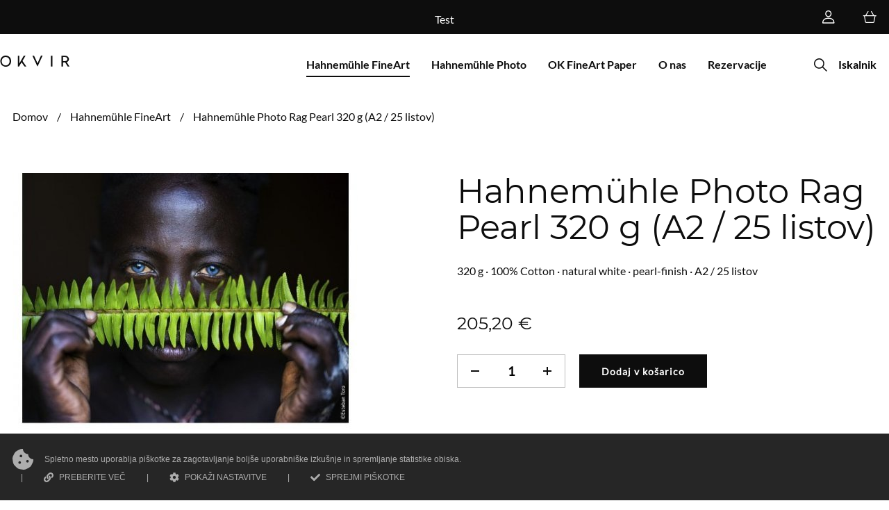

--- FILE ---
content_type: text/html; charset=UTF-8
request_url: https://shop.okvir.si/hahnemuehle-photo-rag-pearl-320-g-a2-25-listov
body_size: 4734
content:
<!DOCTYPE html><!-- Static created on: 2025-09-06 06:00:38-->
<html lang="sl">
	<head>
		<link rel="preload prefetch" as="font" href="/dist/fonts/lato/lato-regular.woff2" type="font/woff2" crossorigin="anonymous" />
<link rel="preload prefetch" as="font" href="/dist/fonts/lato/lato-bold.woff2" type="font/woff2" crossorigin="anonymous" />
<link rel="preload prefetch" as="font" href="/dist/fonts/montserrat/Montserrat-Regular.woff2" type="font/woff2" crossorigin="anonymous" />
<link rel="preload prefetch" as="font" href="/dist/fonts/montserrat/Montserrat-Bold.woff2" type="font/woff2" crossorigin="anonymous" />					<link rel="preload stylesheet" type="text/css" href="/dist/main-7287aa2fb2.css" as="style" />
				<title itemprop='name'>Hahnemühle Photo Rag Pearl 320 g (A2 / 25 listov)</title>
<meta http-equiv="Content-Type" content="text/html; charset=UTF-8" />
<meta name="viewport" content="width=device-width, initial-scale=1.0, maximum-scale=5.0" />
<meta http-equiv="x-ua-compatible" content="ie=edge" />
<meta name="description" content="" />
<meta name="referrer" content="always" />
<meta name="robots" content="index, follow" />
<meta property="og:title" content="Hahnemühle Photo Rag Pearl 320 g (A2 / 25 listov)" />
<meta property="og:url" content="https://shop.okvir.si/hahnemuehle-photo-rag-pearl-320-g-a2-25-listov" />
<meta property="og:locale" content="sl_SI" />
<meta property="og:type" content="product" />
<link rel="canonical" href="https://shop.okvir.si/hahnemuehle-photo-rag-pearl-320-g-a2-25-listov" />
<link rel="home" href="https://shop.okvir.si" />
<link rel="prefetch" href="/img/favicon/manifest.json" as="fetch" type="application/manifest+json" />
<link rel="apple-touch-icon" sizes="57x57" href="/img/favicon/apple-icon-57x57.png">
<link rel="apple-touch-icon" sizes="60x60" href="/img/favicon/apple-icon-60x60.png">
<link rel="apple-touch-icon" sizes="72x72" href="/img/favicon/apple-icon-72x72.png">
<link rel="apple-touch-icon" sizes="76x76" href="/img/favicon/apple-icon-76x76.png">
<link rel="apple-touch-icon" sizes="114x114" href="/img/favicon/apple-icon-114x114.png">
<link rel="apple-touch-icon" sizes="120x120" href="/img/favicon/apple-icon-120x120.png">
<link rel="apple-touch-icon" sizes="144x144" href="/img/favicon/apple-icon-144x144.png">
<link rel="apple-touch-icon" sizes="152x152" href="/img/favicon/apple-icon-152x152.png">
<link rel="apple-touch-icon" sizes="180x180" href="/img/favicon/apple-icon-180x180.png">
<link rel="icon" type="image/png" sizes="192x192" href="/img/favicon/android-icon-192x192.png">
<link rel="icon" type="image/png" sizes="128x128" href="/img/favicon/favicon-128.png" />
<link rel="icon" type="image/png" sizes="96x96" href="/img/favicon/favicon-96x96.png" />
<link rel="icon" type="image/png" sizes="32x32" href="/img/favicon/favicon-32x32.png" />
<link rel="icon" type="image/png" sizes="16x16" href="/img/favicon/favicon-16x16.png" />

<link rel="manifest" href="/img/favicon/manifest.json">
<link rel="mask-icon" href="/img/favicon/safari-pinned-tab.svg" color="#0d0d0d" />
<meta name="msapplication-TileColor" content="#ffffff">
<meta name="msapplication-TileImage" content="/img/favicon/ms-icon-144x144.png">
<meta name="msapplication-config" content="/img/favicon/browserconfig.xml" />
<meta name="theme-color" content="#0d0d0d">
<script src="https://www.google.com/recaptcha/api.js" async defer></script>
<script>
   function onSubmit(token) {
     document.getElementById("contact_form").submit();
   }
</script>

<script>function lyteeGetCookie(cname){for(var e=cname+"=",n=decodeURIComponent(document.cookie).split(";"),t=0;t<n.length;t++){for(var o=n[t];" "==o.charAt(0);)o=o.substring(1);if(0==o.indexOf(e))return o.substring(e.length,o.length)}return""}</script>
	</head>
	<body  data-product="e30a1591-4c66-4a79-bc4c-dd517a7f3d4f" class="">
        <div id="cookie-consent">
    <div class="container">
        <div class="row align-items-center cc-text">
            <div class="cc-content col-auto d-flex align-items-center mb-3 mb-xl-0 justify-content-center justify-content-xl-start">
                <span class="mr-3 icon-cookie" aria-hidden="true"></span>
                <div>Spletno mesto uporablja piškotke za zagotavljanje boljše uporabniške izkušnje in spremljanje statistike obiska.</div>
            </div>
            <div class="cc-links col-auto d-flex flex-wrap justify-content-center justify-content-xl-end">
                <div class="d-none d-xl-block cc-space-around"> | </div>
                <div class="col-6 col-sm-auto text-center text-sm-left"><a href="/piskotki-in-zasebnost" title="Beri več" target="_blank" class="d-flex align-items-center"><span class="icon-more mr-2"></span>PREBERITE VEČ</a></div>
                <div class="d-none d-sm-block cc-space-around"> | </div>

                <div class="col-6 col-sm-auto text-center text-sm-left">
                    <a href="javascript:;" class="cc-toggle-settings">
                        <span class="cc-actions-toggle">
                        <span class="icon-settings mr-2"></span>POKAŽI NASTAVITVE</span>
                        <span class="cc-settings-toggle cc-closed">
                        <span class="icon-settings mr-2"></span>SKRIJ NASTAVITVE</span>
                    </a>
                </div>
                <span class="d-none d-sm-block cc-space-around cc-actions-toggle"> | </span>
                <div class="col-12 col-sm-auto text-center text-sm-left mt-3 mt-sm-0"><a href="javascript:;" class="cc-accept cc-actions-toggle d-flex align-items-center"><span class="icon-check mr-2"></span>SPREJMI PIŠKOTKE</a></div>
            </div>
        </div>

        <div class="cc-settings-window">
            <div class="cc-settings">
                <ul>
                    <li>
                        <input type="checkbox" id="cc_checkbox_mandatory" checked disabled>
                        <label for="cc_checkbox_mandatory">
                            <strong>Obvezni piškotki</strong><br>
                            <span>Brez teh piškotkov spletna stran ne more delovati.</span>
                        </label>
                    </li>
                    <li>
                        <input type="checkbox" class="cc-option" data-value="analytics" id="cc_checkbox_analytics" checked>
                        <label for="cc_checkbox_analytics">
                            <strong>Analitika</strong><br>
                            <span>Te piškotke potrebujemo za spremljanje dejavnosti obiskovalcev.</span>
                        </label>
                    </li>
                </ul>
            </div>


            <div class="cc-actions">
                <a href="javascript:;" class="cc-save d-flex align-items-center"><span class="icon-save mr-2"></span>SHRANI NASTAVITVE</a>
            </div>
        </div>
    </div>
</div>
		<header class="header-container product">
    <div class="top-header bg-black">
        <div class="container-xl">
            <div class="row">
                
                                        <div class="col-9 col-md-auto top-exposed">
                            			<div class="content-inner">
    <div class="row">
        <div class="content-edit col-12">
            <p>Test</p>        </div>
    </div>
</div>	                        </div>
                
                
                <div class="col-3 col-md-auto d-flex align-items-center account-info">
                    <div class="my-account"><a class="d-flex align-items-center" href="/moj-racun" title="Moj račun"><span class="icon-user d-block" aria-hidden="true"></span></a></div>
                    
                    <a href="/kosarica" class="icon-cart" title="Košarica" aria-label="Košarica"><span class="count" style="display: none;"></span></a>
                </div>
            </div>
        </div>
    </div>

    <nav class="header">
        <div class="container-xl position-relative navbar-expand-lg">
            <div class="row">
                                    <div id="logo">
                                                    <a title="Domača stran" href="/"><img src="./img/okvir-logo-black.svg" width="100" height="45" alt="logo" /></a>
                                            </div>
                
                <div class="navbar-button d-block d-lg-none mr-3 order-3" data-toggle="collapse" data-target="#navbarSupportedContent" aria-controls="navbarSupportedContent" aria-expanded="false" role="button" aria-label="Toggle navigation">
                    <div class="menu-btn">
                        <div class="menu-btn-burger"></div>
                    </div>
                </div>

                <div id="navigation" class="col">
                    <div class="collapse navbar-collapse w-100" id="navbarSupportedContent">
                        <nav itemscope itemtype="http://schema.org/SiteNavigationElement" class="navi w-100" role="navigation" aria-label="main">
                            
                            <div class="nav-right">    
<ul class='level1'>
            <li class='level1 hahnemuehle-fineart active current '>
            <a itemprop='url' class='level1 current active' href='/hahnemuehle-fineart' target=''>
                <span itemprop='name'>Hahnemühle FineArt</span>
            </a>
                    </li>
            <li class='level1 hahnemuehle-photo   '>
            <a itemprop='url' class='level1  ' href='/hahnemuehle-photo' target=''>
                <span itemprop='name'>Hahnemühle Photo</span>
            </a>
                    </li>
            <li class='level1 ok-fineart-paper   '>
            <a itemprop='url' class='level1  ' href='/ok-fineart-paper' target=''>
                <span itemprop='name'>OK FineArt Paper</span>
            </a>
                    </li>
            <li class='level1 o-nas   '>
            <a itemprop='url' class='level1  ' href='https://www.okvir.si/' target='_blank'>
                <span itemprop='name'>O nas</span>
            </a>
                    </li>
            <li class='level1 rezervacije   '>
            <a itemprop='url' class='level1  ' href='https://rezervacije.okvir.si/' target='_self'>
                <span itemprop='name'>Rezervacije</span>
            </a>
                    </li>
    </ul>
</div>
                            <div class="cf"></div>
                        </nav>
                    </div>
                </div>

                <div class="right-container col-auto d-flex align-items-center">
                    <form class="search navbar-form navbar-right navbar-form-search" action="/iskanje" role="search" aria-label="On this page">
                        <div id="search-button" title="Iskanje" class="d-flex align-items-center"><span class="icon-search mr-3" aria-hidden="true"></span><span class="search-text d-none d-sm-inline-block">Iskalnik</span></div>
                        
                        <div class="search-form-container hdn" id="search-input-container">
                            <div class="search-input-group">
                                <div class="form-group">
                                    <label class="sr-only" for="iskanje">Iskanje po strani</label>
                                    <input type="search" class="search-input text-left text-lg-center" name="s" spellcheck="false" placeholder="Iskanje" id="iskanje" aria-label="Iskanje"/>
                                </div>
                            </div>
                        </div>
                    </form>
                </div>
            </div>
        </div>
    </nav>
    		<div class="side-cart-overlay"></div>
		<div id="cart-container" class="side-cart-placeholder"></div>
	</header>
		
		
    <div class="product-show-breadcrumbs">
<div class="container-xl breadcrumbs">
    <div class="row" aria-label="breadcrumbs" itemscope itemtype="http://schema.org/BreadcrumbList">
        <div class="col-12 d-flex">
                        <div class="list-item" itemprop="itemListElement" itemscope itemtype="http://schema.org/ListItem">
                <a class="list-link" itemprop="item" href="/"><span itemprop="name">Domov</span></a>
                <meta itemprop="position" content="1" />
            </div>
            <div class="list-item" aria-hidden="true"><span class="separator"> / </span></div>
                                                                    <div class="list-item" itemprop="itemListElement" itemscope itemtype="http://schema.org/ListItem">
                        <a class="list-link" itemprop="item" href="/hahnemuehle-fineart">
                            <span itemprop="name">Hahnemühle FineArt</span>
                        </a>
                        <meta itemprop="position" content="2" />
                    </div>
                                                                <div class="list-item" aria-hidden="true"><span class="separator"> / </span></div>
                                                                                    <div class="list-item" aria-current="page" itemprop="itemListElement" itemscope itemtype="http://schema.org/ListItem">
                        <span itemprop="name">Hahnemühle Photo Rag Pearl 320 g (A2 / 25 listov)</span>
                        <meta itemprop="position" content="3" />
                    </div>
                                    </div>
    </div>
</div></div>
    <article id="content-container" class="product-show">
        <div class="container-xl">
            <div class="product-info row justify-content-between">
                <div class="image-container col-md-5">
                    <div class="big-image">
                                                    <a href="https://shop.okvir.si/files/products/fineart/rs29-22-photo-rag-pearl-hpr-min.jpg" data-fancybox="gallery" data-caption="Hahnemühle Photo Rag Pearl 320 g (A2 / 25 listov)">
                                <img class="img-fluid" src="https://shop.okvir.si/files/products/fineart/thumb/rs29-22-photo-rag-pearl-hpr-min.w530h530c.jpg" alt="Hahnemühle Photo Rag Pearl 320 g (A2 / 25 listov)" />
                                                            </a>
                                            </div>
                </div>

                <div class="data-container col-md-6">                    
                    <h1>Hahnemühle Photo Rag Pearl 320 g (A2 / 25 listov)</h1>

                    <div class="kolicina">
                                            </div>

                    <div class="product-preview px-0">
                        			<div class="content-inner">
    <div class="row">
        <div class="content-edit col-12">
            <p>320 g &middot; 100% Cotton &middot; natural white &middot; pearl-finish &middot; A2 / 25 listov<br /><br /></p>        </div>
    </div>
</div>	                    </div>

                    
                    <div class="price-container">
                                                    <div class="price">205,20 €</div>
                                            </div>

                    
                    <div class="add-to-cart-container">
                        <div class="row no-gutters align-items-center">
                            <div class="col-sm-auto quantity">
                                <label class="sr-only" for="quantity">Količina</label>
                                <div role="button" class="btn btn-minus"></div>
                                <input class="add-to-cart-quantity" type="number" id="quantity" value="1" name="quantity" min="1" />
                                <div role="button" class="btn btn-plus"></div>
                            </div>
                            
                            

                            <div class="col-sm-auto d-block">
                                <a role="button" data-id="e30a1591-4c66-4a79-bc4c-dd517a7f3d4f" title="Dodaj v košarico" aria-label="Dodaj v košarico" class="btn button d-flex align-items-center justify-content-center add-to-cart add-to-cart-mobile add-to-cart-button" data-toggle="modal" data-target="#addToCartPopup">Dodaj v košarico</a>
                            </div>
                        </div>
                    </div>
                </div>
            </div>
        </div>
        <div class="description-wrapper">
            <div class="container-xl description">
                                    <div class="product-description">
                        <h2>Opis izdelka</h2>
                        			<div class="content-inner">
    <div class="row">
        <div class="content-edit col-12">
            <p>320 g &middot; 100% Cotton &middot; natural white &middot; pearl-finish &middot; A2 / 25 listov</p>        </div>
    </div>
</div>	                    </div>
                
                

            </div>
        </div>
        <script type="application/ld+json">
    {
      "@context": "https://schema.org/",
      "@type": "Product",
      "@id": "https://shop.okvir.si/hahnemuehle-photo-rag-pearl-320-g-a2-25-listov",
      "brand": "O.K.VIR d.o.o.",
      "name": "Hahnemühle Photo Rag Pearl 320 g (A2 / 25 listov)",
      "image": [
        "https://shop.okvir.si/files/products/fineart/rs29-22-photo-rag-pearl-hpr-min.jpg",
        "https://shop.okvir.si/files/products/fineart/rs29-22-photo-rag-pearl-hpr-min.jpg",
        "https://shop.okvir.si/files/products/fineart/thumb/rs29-22-photo-rag-pearl-hpr-min.w600h600c.jpg"
      ],
      "description": "320 g &middot; 100% Cotton &middot; natural white &middot; pearl-finish &middot; A2 / 25 listov",
      "sku": "00031",
      "mpn": "00031",
      "offers": [{
        "@type": "Offer",
        "url": "https://shop.okvir.si/hahnemuehle-photo-rag-pearl-320-g-a2-25-listov",
        "priceCurrency": "EUR",
        "price": "0.00",
        "priceValidUntil":"2026-09-06",
        "itemCondition": "https://schema.org/NewCondition",            
        "availability": "https://schema.org/InStock",
        "seller": {
          "@type": "Organization",
          "name": "O.K.VIR d.o.o.",
          "url": "https://shop.okvir.si"
        }
        },{
          "@type": "AggregateOffer",
          "priceCurrency": "EUR",
          "availability": "InStock",
          "offerCount": "100",
          "highPrice": "205.20",
          "lowPrice": "0.00"
        }
      ]
    }
</script>    </article>
    
    <div class="modal fade product-added" id="addToCartPopup" tabindex="-1" role="dialog" aria-labelledby="exampleModalLabel" aria-hidden="true"></div>


		<footer class="footer bg-black">
    <div class="container-xl">
        <div class="row contact justify-content-between">
            <div class="col-md-3 order-2 order-md-1">
                <p>Kontakt</p>
                <div class="contact-data">
                    <a class="d-block" href="mailto:okvir@okvir.si">okvir@okvir.si</a>
                    <a class="d-block" href="tel:01 426 71 38">01 426 71 38</a>
                </div>
                <div class="social d-flex align-items-center">
                                                                            </div>
            </div>
            <div class="col-md-6 order-1 order-md-2 text-center footer-logo">
                <img src="./img/okvir-logo-white.svg" width="221" height="101" alt="logo" />
            </div>
            <div class="col-md-3 order-3">
                			<p><a href="https://www.okvir.si/">Domača stran</a></p>
<p><a href="https://www.okvir.si/kontakt">Kontakt</a></p>
<p><a href="https://rezervacije.okvir.si/">Rezervacije</a></p>	
                <div class="payment-types d-flex align-items-center">
                    <div class="mr-4">Načini plačila:</div>
                    <span class="icon-maestro" aria-hidden="true"></span>
                    <span class="icon-mastercard" aria-hidden="true"></span>
                    <span class="icon-visa" aria-hidden="true"></span>
                </div>
            </div>
        </div>
    </div>
    <div class="bottom-footer container-xl">
        <div class="row justify-content-between text-center text-sm-left justify-sm-content-between align-items-center">
            <div class="col-12 col-sm-auto mb-2 mb-sm-0"><span class="bold">© 2022 OKVIR-SHOP</span> / Vse pravice pridržane.</div>
            <div class="sly col-12 col-sm-auto text-md-right">
                <a href="#" class="cookie-consent-open-settings">Zasebnost in piškotki</a> /
<a href="/impresum">Impresum</a> /
<a href="https://www.lytee.com" target="_blank" title="Lytee CMS" rel="noreferrer">Lytee</a> /
<a href="https://www.dspot.si" target="_blank" title="Dspot d.o.o." rel="noreferrer">Dspot</a>            </div>
        </div>
    </div>
</footer>		<script type="text/javascript" src="/dist/main-29966d9563.js"></script>
		
		

		<script type="application/ld+json">
{
	"@context": "https://schema.org",
	"@graph":
	[
		{
			"@type": "LocalBusiness",
			"name": "O.K.VIR, d.o.o.",
			"legalName": "O.K.VIR, d.o.o.",
			"url": "https://shop.okvir.si",
			"address": "Gregorčičeva ulica 13",
			"telephone" : "01 426 71 38",
			"email": "okvir@okvir.si",
			"description": "Okvirjanje slik je pomembno tako iz estetskega kot tudi iz preventivnega razloga. Okvir hkrati ščiti sliko pred poškodbami, jo podpira pri razstavitvi in predstavlja stik med okolico ter vsebino slike.",
			"logo": "https://shop.okvir.si/img/okvir-logo.png",
			"image": "https://shop.okvir.si/img/okvir-logo.jpg"
		},
		{
			"@type": "Store",
			"@id": "https://shop.okvir.si",
			"name": "O.K.VIR, d.o.o.",
			"image": "https://shop.okvir.si/img/okvir-logo.jpg",
			"alternateName": "okvir-shop",
			"telephone": "01 426 71 38",
			"url": "https://shop.okvir.si",
			"contactPoint": [
				{
					"@type": "ContactPoint",
					"telephone": "01 426 71 38",
					"email": "okvir@okvir.si",
					"contactType": "customer service"
				}
			],
			"sameAs": [
				"",
				"",
				""
			],
			"address": {
				"@type": "PostalAddress",
				"streetAddress": "Srednje Gameljne 62",
				"addressLocality": "Ljubljana-Šmartno",
				"postalCode": "1211",
				"addressCountry": "SI"
			},
			"paymentAccepted": [
				"cash",
				"credit card"
			],
			"priceRange": "€",
			"geo": {
				"@type": "GeoCoordinates",
				"latitude": 46.12810823412756,
				"longitude": 14.4983892288359797
			},
			"openingHoursSpecification": [
				{
					"@type": "OpeningHoursSpecification",
					"dayOfWeek": [
						"Monday",
						"Tuesday",
						"Wednesday",
						"Thursday",
						"Friday"
					],
					"opens": "07:00",
					"closes": "16:00"
				}
			]
		},
		{
			"@context": "https://schema.org",
			"@type": "Website",
			"name": "okvir-shop",
			"url": "https://shop.okvir.si",
			"potentialAction":[{
				"@type": "SearchAction",
				"target": {
					"@type": "EntryPoint",
					"urlTemplate": "https://shop.okvir.si/iskanje?s={search_term_string}"
				},
				"query-input": "required name=search_term_string"
			}]
		}
	]
}
</script>		<script>if(localStorage.getItem("LYTEE_C-okvir-shop-AUTH")) {var slyurl="//sly.lytee.com";$.getScript(slyurl+"/js/sly.js");}</script>
	</body>
</html>


--- FILE ---
content_type: text/css
request_url: https://shop.okvir.si/dist/main-7287aa2fb2.css
body_size: 66213
content:
@charset "UTF-8";:root{--blue: #007bff;--indigo: #6610f2;--purple: #6f42c1;--pink: #e83e8c;--red: #dc3545;--orange: #fd7e14;--yellow: #ffc107;--green: #28a745;--teal: #20c997;--cyan: #17a2b8;--white: #fff;--gray: #6c757d;--gray-dark: #343a40;--primary: #007bff;--secondary: #6c757d;--success: #28a745;--info: #17a2b8;--warning: #ffc107;--danger: #dc3545;--light: #f8f9fa;--dark: #343a40;--breakpoint-xs: 0;--breakpoint-sm: 576px;--breakpoint-md: 768px;--breakpoint-lg: 992px;--breakpoint-xl: 1200px;--font-family-sans-serif: -apple-system, BlinkMacSystemFont, "Segoe UI", Roboto, "Helvetica Neue", Arial, "Noto Sans", sans-serif, "Apple Color Emoji", "Segoe UI Emoji", "Segoe UI Symbol", "Noto Color Emoji";--font-family-monospace: SFMono-Regular, Menlo, Monaco, Consolas, "Liberation Mono", "Courier New", monospace}*,::before,::after{box-sizing:border-box}html{font-family:sans-serif;line-height:1.15;-webkit-text-size-adjust:100%;-webkit-tap-highlight-color:transparent}article,aside,figcaption,figure,footer,header,hgroup,main,nav,section{display:block}body{margin:0;font-family:-apple-system,BlinkMacSystemFont,"Segoe UI",Roboto,"Helvetica Neue",Arial,"Noto Sans",sans-serif,"Apple Color Emoji","Segoe UI Emoji","Segoe UI Symbol","Noto Color Emoji";font-size:1rem;font-weight:400;line-height:1.5;color:#212529;text-align:left;background-color:#fff}[tabindex="-1"]:focus:not(:focus-visible){outline:0!important}hr{box-sizing:content-box;height:0;overflow:visible}h1,h2,h3,h4,h5,h6{margin-top:0;margin-bottom:.5rem}p{margin-top:0;margin-bottom:1rem}abbr[title],abbr[data-original-title]{text-decoration:underline;text-decoration:underline dotted;cursor:help;border-bottom:0;text-decoration-skip-ink:none}address{margin-bottom:1rem;font-style:normal;line-height:inherit}ol,ul,dl{margin-top:0;margin-bottom:1rem}ol ol,ul ul,ol ul,ul ol{margin-bottom:0}dt{font-weight:700}dd{margin-bottom:.5rem;margin-left:0}blockquote{margin:0 0 1rem}b,strong{font-weight:bolder}small{font-size:80%}sub,sup{position:relative;font-size:75%;line-height:0;vertical-align:baseline}sub{bottom:-.25em}sup{top:-.5em}a{color:#007bff;text-decoration:none;background-color:transparent}a:hover{color:#0056b3;text-decoration:underline}a:not([href]){color:inherit;text-decoration:none}a:not([href]):hover{color:inherit;text-decoration:none}pre,code,kbd,samp{font-family:SFMono-Regular,Menlo,Monaco,Consolas,"Liberation Mono","Courier New",monospace;font-size:1em}pre{margin-top:0;margin-bottom:1rem;overflow:auto}figure{margin:0 0 1rem}img{vertical-align:middle;border-style:none}svg{overflow:hidden;vertical-align:middle}table{border-collapse:collapse}caption{padding-top:.75rem;padding-bottom:.75rem;color:#6c757d;text-align:left;caption-side:bottom}th{text-align:inherit}label{display:inline-block;margin-bottom:.5rem}button{border-radius:0}button:focus{outline:1px dotted;outline:5px auto -webkit-focus-ring-color}input,button,select,optgroup,textarea{margin:0;font-family:inherit;font-size:inherit;line-height:inherit}button,input{overflow:visible}button,select{text-transform:none}select{word-wrap:normal}button,[type=button],[type=reset],[type=submit]{-webkit-appearance:button}button:not(:disabled),[type=button]:not(:disabled),[type=reset]:not(:disabled),[type=submit]:not(:disabled){cursor:pointer}button::-moz-focus-inner,[type=button]::-moz-focus-inner,[type=reset]::-moz-focus-inner,[type=submit]::-moz-focus-inner{padding:0;border-style:none}input[type=radio],input[type=checkbox]{box-sizing:border-box;padding:0}input[type=date],input[type=time],input[type=datetime-local],input[type=month]{-webkit-appearance:listbox}textarea{overflow:auto;resize:vertical}fieldset{min-width:0;padding:0;margin:0;border:0}legend{display:block;width:100%;max-width:100%;padding:0;margin-bottom:.5rem;font-size:1.5rem;line-height:inherit;color:inherit;white-space:normal}progress{vertical-align:baseline}[type=number]::-webkit-inner-spin-button,[type=number]::-webkit-outer-spin-button{height:auto}[type=search]{outline-offset:-2px;-webkit-appearance:none}[type=search]::-webkit-search-decoration{-webkit-appearance:none}::-webkit-file-upload-button{font:inherit;-webkit-appearance:button}output{display:inline-block}summary{display:list-item;cursor:pointer}template{display:none}[hidden]{display:none!important}h1,h2,h3,h4,h5,h6,.h1,.h2,.h3,.h4,.h5,.h6{margin-bottom:.5rem;font-weight:500;line-height:1.2}h1,.h1{font-size:2.5rem}h2,.h2{font-size:2rem}h3,.h3{font-size:1.75rem}h4,.h4{font-size:1.5rem}h5,.h5{font-size:1.25rem}h6,.h6{font-size:1rem}.lead{font-size:1.25rem;font-weight:300}.display-1{font-size:6rem;font-weight:300;line-height:1.2}.display-2{font-size:5.5rem;font-weight:300;line-height:1.2}.display-3{font-size:4.5rem;font-weight:300;line-height:1.2}.display-4{font-size:3.5rem;font-weight:300;line-height:1.2}hr{margin-top:1rem;margin-bottom:1rem;border:0;border-top:1px solid rgba(0,0,0,.1)}small,.small{font-size:80%;font-weight:400}mark,.mark{padding:.2em;background-color:#fcf8e3}.list-unstyled{padding-left:0;list-style:none}.list-inline{padding-left:0;list-style:none}.list-inline-item{display:inline-block}.list-inline-item:not(:last-child){margin-right:.5rem}.initialism{font-size:90%;text-transform:uppercase}.blockquote{margin-bottom:1rem;font-size:1.25rem}.blockquote-footer{display:block;font-size:80%;color:#6c757d}.blockquote-footer::before{content:"\2014\00A0"}.img-fluid{max-width:100%;height:auto}.img-thumbnail{padding:.25rem;background-color:#fff;border:1px solid #dee2e6;border-radius:.25rem;max-width:100%;height:auto}.figure{display:inline-block}.figure-img{margin-bottom:.5rem;line-height:1}.figure-caption{font-size:90%;color:#6c757d}code{font-size:87.5%;color:#e83e8c;word-wrap:break-word}a>code{color:inherit}kbd{padding:.2rem .4rem;font-size:87.5%;color:#fff;background-color:#212529;border-radius:.2rem}kbd kbd{padding:0;font-size:100%;font-weight:700}pre{display:block;font-size:87.5%;color:#212529}pre code{font-size:inherit;color:inherit;word-break:normal}.pre-scrollable{max-height:340px;overflow-y:scroll}.container{width:100%;padding-right:18px;padding-left:18px;margin-right:auto;margin-left:auto}@media (min-width:576px){.container{max-width:540px}}@media (min-width:768px){.container{max-width:720px}}@media (min-width:992px){.container{max-width:960px}}@media (min-width:1200px){.container{max-width:1368px}}.container-fluid,.container-sm,.container-md,.container-lg,.container-xl{width:100%;padding-right:18px;padding-left:18px;margin-right:auto;margin-left:auto}@media (min-width:576px){.container,.container-sm{max-width:540px}}@media (min-width:768px){.container,.container-sm,.container-md{max-width:720px}}@media (min-width:992px){.container,.container-sm,.container-md,.container-lg{max-width:960px}}@media (min-width:1200px){.container,.container-sm,.container-md,.container-lg,.container-xl{max-width:1368px}}.row{display:flex;flex-wrap:wrap;margin-right:-18px;margin-left:-18px}.no-gutters{margin-right:0;margin-left:0}.no-gutters>.col,.no-gutters>[class*=col-]{padding-right:0;padding-left:0}.col-1,.col-2,.col-3,.col-4,.col-5,.col-6,.col-7,.col-8,.col-9,.col-10,.col-11,.col-12,.col,.col-auto,.col-sm-1,.col-sm-2,.col-sm-3,.col-sm-4,.col-sm-5,.col-sm-6,.col-sm-7,.col-sm-8,.col-sm-9,.col-sm-10,.col-sm-11,.col-sm-12,.col-sm,.col-sm-auto,.col-md-1,.col-md-2,.col-md-3,.col-md-4,.col-md-5,.col-md-6,.col-md-7,.col-md-8,.col-md-9,.col-md-10,.col-md-11,.col-md-12,.col-md,.col-md-auto,.col-lg-1,.col-lg-2,.col-lg-3,.col-lg-4,.col-lg-5,.col-lg-6,.col-lg-7,.col-lg-8,.col-lg-9,.col-lg-10,.col-lg-11,.col-lg-12,.col-lg,.col-lg-auto,.col-xl-1,.col-xl-2,.col-xl-3,.col-xl-4,.col-xl-5,.col-xl-6,.col-xl-7,.col-xl-8,.col-xl-9,.col-xl-10,.col-xl-11,.col-xl-12,.col-xl,.col-xl-auto{position:relative;width:100%;padding-right:18px;padding-left:18px}.col{flex-basis:0;flex-grow:1;max-width:100%}.row-cols-1>*{flex:0 0 100%;max-width:100%}.row-cols-2>*{flex:0 0 50%;max-width:50%}.row-cols-3>*{flex:0 0 33.33333%;max-width:33.33333%}.row-cols-4>*{flex:0 0 25%;max-width:25%}.row-cols-5>*{flex:0 0 20%;max-width:20%}.row-cols-6>*{flex:0 0 16.66667%;max-width:16.66667%}.col-auto{flex:0 0 auto;width:auto;max-width:100%}.col-1{flex:0 0 8.33333%;max-width:8.33333%}.col-2{flex:0 0 16.66667%;max-width:16.66667%}.col-3{flex:0 0 25%;max-width:25%}.col-4{flex:0 0 33.33333%;max-width:33.33333%}.col-5{flex:0 0 41.66667%;max-width:41.66667%}.col-6{flex:0 0 50%;max-width:50%}.col-7{flex:0 0 58.33333%;max-width:58.33333%}.col-8{flex:0 0 66.66667%;max-width:66.66667%}.col-9{flex:0 0 75%;max-width:75%}.col-10{flex:0 0 83.33333%;max-width:83.33333%}.col-11{flex:0 0 91.66667%;max-width:91.66667%}.col-12{flex:0 0 100%;max-width:100%}.order-first{order:-1}.order-last{order:13}.order-0{order:0}.order-1{order:1}.order-2{order:2}.order-3{order:3}.order-4{order:4}.order-5{order:5}.order-6{order:6}.order-7{order:7}.order-8{order:8}.order-9{order:9}.order-10{order:10}.order-11{order:11}.order-12{order:12}.offset-1{margin-left:8.33333%}.offset-2{margin-left:16.66667%}.offset-3{margin-left:25%}.offset-4{margin-left:33.33333%}.offset-5{margin-left:41.66667%}.offset-6{margin-left:50%}.offset-7{margin-left:58.33333%}.offset-8{margin-left:66.66667%}.offset-9{margin-left:75%}.offset-10{margin-left:83.33333%}.offset-11{margin-left:91.66667%}@media (min-width:576px){.col-sm{flex-basis:0;flex-grow:1;max-width:100%}.row-cols-sm-1>*{flex:0 0 100%;max-width:100%}.row-cols-sm-2>*{flex:0 0 50%;max-width:50%}.row-cols-sm-3>*{flex:0 0 33.33333%;max-width:33.33333%}.row-cols-sm-4>*{flex:0 0 25%;max-width:25%}.row-cols-sm-5>*{flex:0 0 20%;max-width:20%}.row-cols-sm-6>*{flex:0 0 16.66667%;max-width:16.66667%}.col-sm-auto{flex:0 0 auto;width:auto;max-width:100%}.col-sm-1{flex:0 0 8.33333%;max-width:8.33333%}.col-sm-2{flex:0 0 16.66667%;max-width:16.66667%}.col-sm-3{flex:0 0 25%;max-width:25%}.col-sm-4{flex:0 0 33.33333%;max-width:33.33333%}.col-sm-5{flex:0 0 41.66667%;max-width:41.66667%}.col-sm-6{flex:0 0 50%;max-width:50%}.col-sm-7{flex:0 0 58.33333%;max-width:58.33333%}.col-sm-8{flex:0 0 66.66667%;max-width:66.66667%}.col-sm-9{flex:0 0 75%;max-width:75%}.col-sm-10{flex:0 0 83.33333%;max-width:83.33333%}.col-sm-11{flex:0 0 91.66667%;max-width:91.66667%}.col-sm-12{flex:0 0 100%;max-width:100%}.order-sm-first{order:-1}.order-sm-last{order:13}.order-sm-0{order:0}.order-sm-1{order:1}.order-sm-2{order:2}.order-sm-3{order:3}.order-sm-4{order:4}.order-sm-5{order:5}.order-sm-6{order:6}.order-sm-7{order:7}.order-sm-8{order:8}.order-sm-9{order:9}.order-sm-10{order:10}.order-sm-11{order:11}.order-sm-12{order:12}.offset-sm-0{margin-left:0}.offset-sm-1{margin-left:8.33333%}.offset-sm-2{margin-left:16.66667%}.offset-sm-3{margin-left:25%}.offset-sm-4{margin-left:33.33333%}.offset-sm-5{margin-left:41.66667%}.offset-sm-6{margin-left:50%}.offset-sm-7{margin-left:58.33333%}.offset-sm-8{margin-left:66.66667%}.offset-sm-9{margin-left:75%}.offset-sm-10{margin-left:83.33333%}.offset-sm-11{margin-left:91.66667%}}@media (min-width:768px){.col-md{flex-basis:0;flex-grow:1;max-width:100%}.row-cols-md-1>*{flex:0 0 100%;max-width:100%}.row-cols-md-2>*{flex:0 0 50%;max-width:50%}.row-cols-md-3>*{flex:0 0 33.33333%;max-width:33.33333%}.row-cols-md-4>*{flex:0 0 25%;max-width:25%}.row-cols-md-5>*{flex:0 0 20%;max-width:20%}.row-cols-md-6>*{flex:0 0 16.66667%;max-width:16.66667%}.col-md-auto{flex:0 0 auto;width:auto;max-width:100%}.col-md-1{flex:0 0 8.33333%;max-width:8.33333%}.col-md-2{flex:0 0 16.66667%;max-width:16.66667%}.col-md-3{flex:0 0 25%;max-width:25%}.col-md-4{flex:0 0 33.33333%;max-width:33.33333%}.col-md-5{flex:0 0 41.66667%;max-width:41.66667%}.col-md-6{flex:0 0 50%;max-width:50%}.col-md-7{flex:0 0 58.33333%;max-width:58.33333%}.col-md-8{flex:0 0 66.66667%;max-width:66.66667%}.col-md-9{flex:0 0 75%;max-width:75%}.col-md-10{flex:0 0 83.33333%;max-width:83.33333%}.col-md-11{flex:0 0 91.66667%;max-width:91.66667%}.col-md-12{flex:0 0 100%;max-width:100%}.order-md-first{order:-1}.order-md-last{order:13}.order-md-0{order:0}.order-md-1{order:1}.order-md-2{order:2}.order-md-3{order:3}.order-md-4{order:4}.order-md-5{order:5}.order-md-6{order:6}.order-md-7{order:7}.order-md-8{order:8}.order-md-9{order:9}.order-md-10{order:10}.order-md-11{order:11}.order-md-12{order:12}.offset-md-0{margin-left:0}.offset-md-1{margin-left:8.33333%}.offset-md-2{margin-left:16.66667%}.offset-md-3{margin-left:25%}.offset-md-4{margin-left:33.33333%}.offset-md-5{margin-left:41.66667%}.offset-md-6{margin-left:50%}.offset-md-7{margin-left:58.33333%}.offset-md-8{margin-left:66.66667%}.offset-md-9{margin-left:75%}.offset-md-10{margin-left:83.33333%}.offset-md-11{margin-left:91.66667%}}@media (min-width:992px){.col-lg{flex-basis:0;flex-grow:1;max-width:100%}.row-cols-lg-1>*{flex:0 0 100%;max-width:100%}.row-cols-lg-2>*{flex:0 0 50%;max-width:50%}.row-cols-lg-3>*{flex:0 0 33.33333%;max-width:33.33333%}.row-cols-lg-4>*{flex:0 0 25%;max-width:25%}.row-cols-lg-5>*{flex:0 0 20%;max-width:20%}.row-cols-lg-6>*{flex:0 0 16.66667%;max-width:16.66667%}.col-lg-auto{flex:0 0 auto;width:auto;max-width:100%}.col-lg-1{flex:0 0 8.33333%;max-width:8.33333%}.col-lg-2{flex:0 0 16.66667%;max-width:16.66667%}.col-lg-3{flex:0 0 25%;max-width:25%}.col-lg-4{flex:0 0 33.33333%;max-width:33.33333%}.col-lg-5{flex:0 0 41.66667%;max-width:41.66667%}.col-lg-6{flex:0 0 50%;max-width:50%}.col-lg-7{flex:0 0 58.33333%;max-width:58.33333%}.col-lg-8{flex:0 0 66.66667%;max-width:66.66667%}.col-lg-9{flex:0 0 75%;max-width:75%}.col-lg-10{flex:0 0 83.33333%;max-width:83.33333%}.col-lg-11{flex:0 0 91.66667%;max-width:91.66667%}.col-lg-12{flex:0 0 100%;max-width:100%}.order-lg-first{order:-1}.order-lg-last{order:13}.order-lg-0{order:0}.order-lg-1{order:1}.order-lg-2{order:2}.order-lg-3{order:3}.order-lg-4{order:4}.order-lg-5{order:5}.order-lg-6{order:6}.order-lg-7{order:7}.order-lg-8{order:8}.order-lg-9{order:9}.order-lg-10{order:10}.order-lg-11{order:11}.order-lg-12{order:12}.offset-lg-0{margin-left:0}.offset-lg-1{margin-left:8.33333%}.offset-lg-2{margin-left:16.66667%}.offset-lg-3{margin-left:25%}.offset-lg-4{margin-left:33.33333%}.offset-lg-5{margin-left:41.66667%}.offset-lg-6{margin-left:50%}.offset-lg-7{margin-left:58.33333%}.offset-lg-8{margin-left:66.66667%}.offset-lg-9{margin-left:75%}.offset-lg-10{margin-left:83.33333%}.offset-lg-11{margin-left:91.66667%}}@media (min-width:1200px){.col-xl{flex-basis:0;flex-grow:1;max-width:100%}.row-cols-xl-1>*{flex:0 0 100%;max-width:100%}.row-cols-xl-2>*{flex:0 0 50%;max-width:50%}.row-cols-xl-3>*{flex:0 0 33.33333%;max-width:33.33333%}.row-cols-xl-4>*{flex:0 0 25%;max-width:25%}.row-cols-xl-5>*{flex:0 0 20%;max-width:20%}.row-cols-xl-6>*{flex:0 0 16.66667%;max-width:16.66667%}.col-xl-auto{flex:0 0 auto;width:auto;max-width:100%}.col-xl-1{flex:0 0 8.33333%;max-width:8.33333%}.col-xl-2{flex:0 0 16.66667%;max-width:16.66667%}.col-xl-3{flex:0 0 25%;max-width:25%}.col-xl-4{flex:0 0 33.33333%;max-width:33.33333%}.col-xl-5{flex:0 0 41.66667%;max-width:41.66667%}.col-xl-6{flex:0 0 50%;max-width:50%}.col-xl-7{flex:0 0 58.33333%;max-width:58.33333%}.col-xl-8{flex:0 0 66.66667%;max-width:66.66667%}.col-xl-9{flex:0 0 75%;max-width:75%}.col-xl-10{flex:0 0 83.33333%;max-width:83.33333%}.col-xl-11{flex:0 0 91.66667%;max-width:91.66667%}.col-xl-12{flex:0 0 100%;max-width:100%}.order-xl-first{order:-1}.order-xl-last{order:13}.order-xl-0{order:0}.order-xl-1{order:1}.order-xl-2{order:2}.order-xl-3{order:3}.order-xl-4{order:4}.order-xl-5{order:5}.order-xl-6{order:6}.order-xl-7{order:7}.order-xl-8{order:8}.order-xl-9{order:9}.order-xl-10{order:10}.order-xl-11{order:11}.order-xl-12{order:12}.offset-xl-0{margin-left:0}.offset-xl-1{margin-left:8.33333%}.offset-xl-2{margin-left:16.66667%}.offset-xl-3{margin-left:25%}.offset-xl-4{margin-left:33.33333%}.offset-xl-5{margin-left:41.66667%}.offset-xl-6{margin-left:50%}.offset-xl-7{margin-left:58.33333%}.offset-xl-8{margin-left:66.66667%}.offset-xl-9{margin-left:75%}.offset-xl-10{margin-left:83.33333%}.offset-xl-11{margin-left:91.66667%}}.table{width:100%;margin-bottom:1rem;color:#212529}.table th,.table td{padding:.75rem;vertical-align:top;border-top:1px solid #dee2e6}.table thead th{vertical-align:bottom;border-bottom:2px solid #dee2e6}.table tbody+tbody{border-top:2px solid #dee2e6}.table-sm th,.table-sm td{padding:.3rem}.table-bordered{border:1px solid #dee2e6}.table-bordered th,.table-bordered td{border:1px solid #dee2e6}.table-bordered thead th,.table-bordered thead td{border-bottom-width:2px}.table-borderless th,.table-borderless td,.table-borderless thead th,.table-borderless tbody+tbody{border:0}.table-striped tbody tr:nth-of-type(odd){background-color:rgba(0,0,0,.05)}.table-hover tbody tr:hover{color:#212529;background-color:rgba(0,0,0,.075)}.table-primary,.table-primary>th,.table-primary>td{background-color:#b8daff}.table-primary th,.table-primary td,.table-primary thead th,.table-primary tbody+tbody{border-color:#7abaff}.table-hover .table-primary:hover{background-color:#9fcdff}.table-hover .table-primary:hover>td,.table-hover .table-primary:hover>th{background-color:#9fcdff}.table-secondary,.table-secondary>th,.table-secondary>td{background-color:#d6d8db}.table-secondary th,.table-secondary td,.table-secondary thead th,.table-secondary tbody+tbody{border-color:#b3b7bb}.table-hover .table-secondary:hover{background-color:#c8cbcf}.table-hover .table-secondary:hover>td,.table-hover .table-secondary:hover>th{background-color:#c8cbcf}.table-success,.table-success>th,.table-success>td{background-color:#c3e6cb}.table-success th,.table-success td,.table-success thead th,.table-success tbody+tbody{border-color:#8fd19e}.table-hover .table-success:hover{background-color:#b1dfbb}.table-hover .table-success:hover>td,.table-hover .table-success:hover>th{background-color:#b1dfbb}.table-info,.table-info>th,.table-info>td{background-color:#bee5eb}.table-info th,.table-info td,.table-info thead th,.table-info tbody+tbody{border-color:#86cfda}.table-hover .table-info:hover{background-color:#abdde5}.table-hover .table-info:hover>td,.table-hover .table-info:hover>th{background-color:#abdde5}.table-warning,.table-warning>th,.table-warning>td{background-color:#ffeeba}.table-warning th,.table-warning td,.table-warning thead th,.table-warning tbody+tbody{border-color:#ffdf7e}.table-hover .table-warning:hover{background-color:#ffe8a1}.table-hover .table-warning:hover>td,.table-hover .table-warning:hover>th{background-color:#ffe8a1}.table-danger,.table-danger>th,.table-danger>td{background-color:#f5c6cb}.table-danger th,.table-danger td,.table-danger thead th,.table-danger tbody+tbody{border-color:#ed969e}.table-hover .table-danger:hover{background-color:#f1b0b7}.table-hover .table-danger:hover>td,.table-hover .table-danger:hover>th{background-color:#f1b0b7}.table-light,.table-light>th,.table-light>td{background-color:#fdfdfe}.table-light th,.table-light td,.table-light thead th,.table-light tbody+tbody{border-color:#fbfcfc}.table-hover .table-light:hover{background-color:#ececf6}.table-hover .table-light:hover>td,.table-hover .table-light:hover>th{background-color:#ececf6}.table-dark,.table-dark>th,.table-dark>td{background-color:#c6c8ca}.table-dark th,.table-dark td,.table-dark thead th,.table-dark tbody+tbody{border-color:#95999c}.table-hover .table-dark:hover{background-color:#b9bbbe}.table-hover .table-dark:hover>td,.table-hover .table-dark:hover>th{background-color:#b9bbbe}.table-active,.table-active>th,.table-active>td{background-color:rgba(0,0,0,.075)}.table-hover .table-active:hover{background-color:rgba(0,0,0,.075)}.table-hover .table-active:hover>td,.table-hover .table-active:hover>th{background-color:rgba(0,0,0,.075)}.table .thead-dark th{color:#fff;background-color:#343a40;border-color:#454d55}.table .thead-light th{color:#495057;background-color:#e9ecef;border-color:#dee2e6}.table-dark{color:#fff;background-color:#343a40}.table-dark th,.table-dark td,.table-dark thead th{border-color:#454d55}.table-dark.table-bordered{border:0}.table-dark.table-striped tbody tr:nth-of-type(odd){background-color:rgba(255,255,255,.05)}.table-dark.table-hover tbody tr:hover{color:#fff;background-color:rgba(255,255,255,.075)}@media (max-width:575.98px){.table-responsive-sm{display:block;width:100%;overflow-x:auto;-webkit-overflow-scrolling:touch}.table-responsive-sm>.table-bordered{border:0}}@media (max-width:767.98px){.table-responsive-md{display:block;width:100%;overflow-x:auto;-webkit-overflow-scrolling:touch}.table-responsive-md>.table-bordered{border:0}}@media (max-width:991.98px){.table-responsive-lg{display:block;width:100%;overflow-x:auto;-webkit-overflow-scrolling:touch}.table-responsive-lg>.table-bordered{border:0}}@media (max-width:1199.98px){.table-responsive-xl{display:block;width:100%;overflow-x:auto;-webkit-overflow-scrolling:touch}.table-responsive-xl>.table-bordered{border:0}}.table-responsive{display:block;width:100%;overflow-x:auto;-webkit-overflow-scrolling:touch}.table-responsive>.table-bordered{border:0}.form-control{display:block;width:100%;height:calc(1.5em + .75rem + 2px);padding:.375rem .75rem;font-size:1rem;font-weight:400;line-height:1.5;color:#495057;background-color:#fff;background-clip:padding-box;border:1px solid #ced4da;border-radius:.25rem;transition:border-color .15s ease-in-out,box-shadow .15s ease-in-out}@media (prefers-reduced-motion:reduce){.form-control{transition:none}}.form-control::-ms-expand{background-color:transparent;border:0}.form-control:-moz-focusring{color:transparent;text-shadow:0 0 0 #495057}.form-control:focus{color:#495057;background-color:#fff;border-color:#80bdff;outline:0;box-shadow:0 0 0 .2rem rgba(0,123,255,.25)}.form-control::placeholder{color:#6c757d;opacity:1}.form-control:disabled,.form-control[readonly]{background-color:#e9ecef;opacity:1}select.form-control:focus::-ms-value{color:#495057;background-color:#fff}.form-control-file,.form-control-range{display:block;width:100%}.col-form-label{padding-top:calc(.375rem + 1px);padding-bottom:calc(.375rem + 1px);margin-bottom:0;font-size:inherit;line-height:1.5}.col-form-label-lg{padding-top:calc(.5rem + 1px);padding-bottom:calc(.5rem + 1px);font-size:1.25rem;line-height:1.5}.col-form-label-sm{padding-top:calc(.25rem + 1px);padding-bottom:calc(.25rem + 1px);font-size:.875rem;line-height:1.5}.form-control-plaintext{display:block;width:100%;padding:.375rem 0;margin-bottom:0;font-size:1rem;line-height:1.5;color:#212529;background-color:transparent;border:solid transparent;border-width:1px 0}.form-control-plaintext.form-control-sm,.form-control-plaintext.form-control-lg{padding-right:0;padding-left:0}.form-control-sm{height:calc(1.5em + .5rem + 2px);padding:.25rem .5rem;font-size:.875rem;line-height:1.5;border-radius:.2rem}.form-control-lg{height:calc(1.5em + 1rem + 2px);padding:.5rem 1rem;font-size:1.25rem;line-height:1.5;border-radius:.3rem}select.form-control[size],select.form-control[multiple]{height:auto}textarea.form-control{height:auto}.form-group{margin-bottom:1rem}.form-text{display:block;margin-top:.25rem}.form-row{display:flex;flex-wrap:wrap;margin-right:-5px;margin-left:-5px}.form-row>.col,.form-row>[class*=col-]{padding-right:5px;padding-left:5px}.form-check{position:relative;display:block;padding-left:1.25rem}.form-check-input{position:absolute;margin-top:.3rem;margin-left:-1.25rem}.form-check-input[disabled]~.form-check-label,.form-check-input:disabled~.form-check-label{color:#6c757d}.form-check-label{margin-bottom:0}.form-check-inline{display:inline-flex;align-items:center;padding-left:0;margin-right:.75rem}.form-check-inline .form-check-input{position:static;margin-top:0;margin-right:.3125rem;margin-left:0}.valid-feedback{display:none;width:100%;margin-top:.25rem;font-size:80%;color:#28a745}.valid-tooltip{position:absolute;top:100%;z-index:5;display:none;max-width:100%;padding:.25rem .5rem;margin-top:.1rem;font-size:.875rem;line-height:1.5;color:#fff;background-color:rgba(40,167,69,.9);border-radius:.25rem}.was-validated :valid~.valid-feedback,.was-validated :valid~.valid-tooltip,.is-valid~.valid-feedback,.is-valid~.valid-tooltip{display:block}.was-validated .form-control:valid,.form-control.is-valid{border-color:#28a745;padding-right:calc(1.5em + .75rem);background-image:url("data:image/svg+xml,%3csvg xmlns='http://www.w3.org/2000/svg' width='8' height='8' viewBox='0 0 8 8'%3e%3cpath fill='%2328a745' d='M2.3 6.73L.6 4.53c-.4-1.04.46-1.4 1.1-.8l1.1 1.4 3.4-3.8c.6-.63 1.6-.27 1.2.7l-4 4.6c-.43.5-.8.4-1.1.1z'/%3e%3c/svg%3e");background-repeat:no-repeat;background-position:right calc(.375em + .1875rem) center;background-size:calc(.75em + .375rem) calc(.75em + .375rem)}.was-validated .form-control:valid:focus,.form-control.is-valid:focus{border-color:#28a745;box-shadow:0 0 0 .2rem rgba(40,167,69,.25)}.was-validated textarea.form-control:valid,textarea.form-control.is-valid{padding-right:calc(1.5em + .75rem);background-position:top calc(.375em + .1875rem) right calc(.375em + .1875rem)}.was-validated .custom-select:valid,.custom-select.is-valid{border-color:#28a745;padding-right:calc(.75em + 2.3125rem);background:url("data:image/svg+xml,%3csvg xmlns='http://www.w3.org/2000/svg' width='4' height='5' viewBox='0 0 4 5'%3e%3cpath fill='%23343a40' d='M2 0L0 2h4zm0 5L0 3h4z'/%3e%3c/svg%3e") no-repeat right .75rem center/8px 10px,url("data:image/svg+xml,%3csvg xmlns='http://www.w3.org/2000/svg' width='8' height='8' viewBox='0 0 8 8'%3e%3cpath fill='%2328a745' d='M2.3 6.73L.6 4.53c-.4-1.04.46-1.4 1.1-.8l1.1 1.4 3.4-3.8c.6-.63 1.6-.27 1.2.7l-4 4.6c-.43.5-.8.4-1.1.1z'/%3e%3c/svg%3e") #fff no-repeat center right 1.75rem/calc(.75em + .375rem) calc(.75em + .375rem)}.was-validated .custom-select:valid:focus,.custom-select.is-valid:focus{border-color:#28a745;box-shadow:0 0 0 .2rem rgba(40,167,69,.25)}.was-validated .form-check-input:valid~.form-check-label,.form-check-input.is-valid~.form-check-label{color:#28a745}.was-validated .form-check-input:valid~.valid-feedback,.was-validated .form-check-input:valid~.valid-tooltip,.form-check-input.is-valid~.valid-feedback,.form-check-input.is-valid~.valid-tooltip{display:block}.was-validated .custom-control-input:valid~.custom-control-label,.custom-control-input.is-valid~.custom-control-label{color:#28a745}.was-validated .custom-control-input:valid~.custom-control-label::before,.custom-control-input.is-valid~.custom-control-label::before{border-color:#28a745}.was-validated .custom-control-input:valid:checked~.custom-control-label::before,.custom-control-input.is-valid:checked~.custom-control-label::before{border-color:#34ce57;background-color:#34ce57}.was-validated .custom-control-input:valid:focus~.custom-control-label::before,.custom-control-input.is-valid:focus~.custom-control-label::before{box-shadow:0 0 0 .2rem rgba(40,167,69,.25)}.was-validated .custom-control-input:valid:focus:not(:checked)~.custom-control-label::before,.custom-control-input.is-valid:focus:not(:checked)~.custom-control-label::before{border-color:#28a745}.was-validated .custom-file-input:valid~.custom-file-label,.custom-file-input.is-valid~.custom-file-label{border-color:#28a745}.was-validated .custom-file-input:valid:focus~.custom-file-label,.custom-file-input.is-valid:focus~.custom-file-label{border-color:#28a745;box-shadow:0 0 0 .2rem rgba(40,167,69,.25)}.invalid-feedback{display:none;width:100%;margin-top:.25rem;font-size:80%;color:#dc3545}.invalid-tooltip{position:absolute;top:100%;z-index:5;display:none;max-width:100%;padding:.25rem .5rem;margin-top:.1rem;font-size:.875rem;line-height:1.5;color:#fff;background-color:rgba(220,53,69,.9);border-radius:.25rem}.was-validated :invalid~.invalid-feedback,.was-validated :invalid~.invalid-tooltip,.is-invalid~.invalid-feedback,.is-invalid~.invalid-tooltip{display:block}.was-validated .form-control:invalid,.form-control.is-invalid{border-color:#dc3545;padding-right:calc(1.5em + .75rem);background-image:url("data:image/svg+xml,%3csvg xmlns='http://www.w3.org/2000/svg' width='12' height='12' fill='none' stroke='%23dc3545' viewBox='0 0 12 12'%3e%3ccircle cx='6' cy='6' r='4.5'/%3e%3cpath stroke-linejoin='round' d='M5.8 3.6h.4L6 6.5z'/%3e%3ccircle cx='6' cy='8.2' r='.6' fill='%23dc3545' stroke='none'/%3e%3c/svg%3e");background-repeat:no-repeat;background-position:right calc(.375em + .1875rem) center;background-size:calc(.75em + .375rem) calc(.75em + .375rem)}.was-validated .form-control:invalid:focus,.form-control.is-invalid:focus{border-color:#dc3545;box-shadow:0 0 0 .2rem rgba(220,53,69,.25)}.was-validated textarea.form-control:invalid,textarea.form-control.is-invalid{padding-right:calc(1.5em + .75rem);background-position:top calc(.375em + .1875rem) right calc(.375em + .1875rem)}.was-validated .custom-select:invalid,.custom-select.is-invalid{border-color:#dc3545;padding-right:calc(.75em + 2.3125rem);background:url("data:image/svg+xml,%3csvg xmlns='http://www.w3.org/2000/svg' width='4' height='5' viewBox='0 0 4 5'%3e%3cpath fill='%23343a40' d='M2 0L0 2h4zm0 5L0 3h4z'/%3e%3c/svg%3e") no-repeat right .75rem center/8px 10px,url("data:image/svg+xml,%3csvg xmlns='http://www.w3.org/2000/svg' width='12' height='12' fill='none' stroke='%23dc3545' viewBox='0 0 12 12'%3e%3ccircle cx='6' cy='6' r='4.5'/%3e%3cpath stroke-linejoin='round' d='M5.8 3.6h.4L6 6.5z'/%3e%3ccircle cx='6' cy='8.2' r='.6' fill='%23dc3545' stroke='none'/%3e%3c/svg%3e") #fff no-repeat center right 1.75rem/calc(.75em + .375rem) calc(.75em + .375rem)}.was-validated .custom-select:invalid:focus,.custom-select.is-invalid:focus{border-color:#dc3545;box-shadow:0 0 0 .2rem rgba(220,53,69,.25)}.was-validated .form-check-input:invalid~.form-check-label,.form-check-input.is-invalid~.form-check-label{color:#dc3545}.was-validated .form-check-input:invalid~.invalid-feedback,.was-validated .form-check-input:invalid~.invalid-tooltip,.form-check-input.is-invalid~.invalid-feedback,.form-check-input.is-invalid~.invalid-tooltip{display:block}.was-validated .custom-control-input:invalid~.custom-control-label,.custom-control-input.is-invalid~.custom-control-label{color:#dc3545}.was-validated .custom-control-input:invalid~.custom-control-label::before,.custom-control-input.is-invalid~.custom-control-label::before{border-color:#dc3545}.was-validated .custom-control-input:invalid:checked~.custom-control-label::before,.custom-control-input.is-invalid:checked~.custom-control-label::before{border-color:#e4606d;background-color:#e4606d}.was-validated .custom-control-input:invalid:focus~.custom-control-label::before,.custom-control-input.is-invalid:focus~.custom-control-label::before{box-shadow:0 0 0 .2rem rgba(220,53,69,.25)}.was-validated .custom-control-input:invalid:focus:not(:checked)~.custom-control-label::before,.custom-control-input.is-invalid:focus:not(:checked)~.custom-control-label::before{border-color:#dc3545}.was-validated .custom-file-input:invalid~.custom-file-label,.custom-file-input.is-invalid~.custom-file-label{border-color:#dc3545}.was-validated .custom-file-input:invalid:focus~.custom-file-label,.custom-file-input.is-invalid:focus~.custom-file-label{border-color:#dc3545;box-shadow:0 0 0 .2rem rgba(220,53,69,.25)}.form-inline{display:flex;flex-flow:row wrap;align-items:center}.form-inline .form-check{width:100%}@media (min-width:576px){.form-inline label{display:flex;align-items:center;justify-content:center;margin-bottom:0}.form-inline .form-group{display:flex;flex:0 0 auto;flex-flow:row wrap;align-items:center;margin-bottom:0}.form-inline .form-control{display:inline-block;width:auto;vertical-align:middle}.form-inline .form-control-plaintext{display:inline-block}.form-inline .input-group,.form-inline .custom-select{width:auto}.form-inline .form-check{display:flex;align-items:center;justify-content:center;width:auto;padding-left:0}.form-inline .form-check-input{position:relative;flex-shrink:0;margin-top:0;margin-right:.25rem;margin-left:0}.form-inline .custom-control{align-items:center;justify-content:center}.form-inline .custom-control-label{margin-bottom:0}}.btn{display:inline-block;font-weight:400;color:#212529;text-align:center;vertical-align:middle;cursor:pointer;user-select:none;background-color:transparent;border:1px solid transparent;padding:.375rem .75rem;font-size:1rem;line-height:1.5;border-radius:.25rem;transition:color .15s ease-in-out,background-color .15s ease-in-out,border-color .15s ease-in-out,box-shadow .15s ease-in-out}@media (prefers-reduced-motion:reduce){.btn{transition:none}}.btn:hover{color:#212529;text-decoration:none}.btn:focus,.btn.focus{outline:0;box-shadow:0 0 0 .2rem rgba(0,123,255,.25)}.btn.disabled,.btn:disabled{opacity:.65}a.btn.disabled,fieldset:disabled a.btn{pointer-events:none}.btn-primary{color:#fff;background-color:#007bff;border-color:#007bff}.btn-primary:hover{color:#fff;background-color:#0069d9;border-color:#0062cc}.btn-primary:focus,.btn-primary.focus{color:#fff;background-color:#0069d9;border-color:#0062cc;box-shadow:0 0 0 .2rem rgba(38,143,255,.5)}.btn-primary.disabled,.btn-primary:disabled{color:#fff;background-color:#007bff;border-color:#007bff}.btn-primary:not(:disabled):not(.disabled):active,.btn-primary:not(:disabled):not(.disabled).active,.show>.btn-primary.dropdown-toggle{color:#fff;background-color:#0062cc;border-color:#005cbf}.btn-primary:not(:disabled):not(.disabled):active:focus,.btn-primary:not(:disabled):not(.disabled).active:focus,.show>.btn-primary.dropdown-toggle:focus{box-shadow:0 0 0 .2rem rgba(38,143,255,.5)}.btn-secondary{color:#fff;background-color:#6c757d;border-color:#6c757d}.btn-secondary:hover{color:#fff;background-color:#5a6268;border-color:#545b62}.btn-secondary:focus,.btn-secondary.focus{color:#fff;background-color:#5a6268;border-color:#545b62;box-shadow:0 0 0 .2rem rgba(130,138,145,.5)}.btn-secondary.disabled,.btn-secondary:disabled{color:#fff;background-color:#6c757d;border-color:#6c757d}.btn-secondary:not(:disabled):not(.disabled):active,.btn-secondary:not(:disabled):not(.disabled).active,.show>.btn-secondary.dropdown-toggle{color:#fff;background-color:#545b62;border-color:#4e555b}.btn-secondary:not(:disabled):not(.disabled):active:focus,.btn-secondary:not(:disabled):not(.disabled).active:focus,.show>.btn-secondary.dropdown-toggle:focus{box-shadow:0 0 0 .2rem rgba(130,138,145,.5)}.btn-success{color:#fff;background-color:#28a745;border-color:#28a745}.btn-success:hover{color:#fff;background-color:#218838;border-color:#1e7e34}.btn-success:focus,.btn-success.focus{color:#fff;background-color:#218838;border-color:#1e7e34;box-shadow:0 0 0 .2rem rgba(72,180,97,.5)}.btn-success.disabled,.btn-success:disabled{color:#fff;background-color:#28a745;border-color:#28a745}.btn-success:not(:disabled):not(.disabled):active,.btn-success:not(:disabled):not(.disabled).active,.show>.btn-success.dropdown-toggle{color:#fff;background-color:#1e7e34;border-color:#1c7430}.btn-success:not(:disabled):not(.disabled):active:focus,.btn-success:not(:disabled):not(.disabled).active:focus,.show>.btn-success.dropdown-toggle:focus{box-shadow:0 0 0 .2rem rgba(72,180,97,.5)}.btn-info{color:#fff;background-color:#17a2b8;border-color:#17a2b8}.btn-info:hover{color:#fff;background-color:#138496;border-color:#117a8b}.btn-info:focus,.btn-info.focus{color:#fff;background-color:#138496;border-color:#117a8b;box-shadow:0 0 0 .2rem rgba(58,176,195,.5)}.btn-info.disabled,.btn-info:disabled{color:#fff;background-color:#17a2b8;border-color:#17a2b8}.btn-info:not(:disabled):not(.disabled):active,.btn-info:not(:disabled):not(.disabled).active,.show>.btn-info.dropdown-toggle{color:#fff;background-color:#117a8b;border-color:#10707f}.btn-info:not(:disabled):not(.disabled):active:focus,.btn-info:not(:disabled):not(.disabled).active:focus,.show>.btn-info.dropdown-toggle:focus{box-shadow:0 0 0 .2rem rgba(58,176,195,.5)}.btn-warning{color:#212529;background-color:#ffc107;border-color:#ffc107}.btn-warning:hover{color:#212529;background-color:#e0a800;border-color:#d39e00}.btn-warning:focus,.btn-warning.focus{color:#212529;background-color:#e0a800;border-color:#d39e00;box-shadow:0 0 0 .2rem rgba(222,170,12,.5)}.btn-warning.disabled,.btn-warning:disabled{color:#212529;background-color:#ffc107;border-color:#ffc107}.btn-warning:not(:disabled):not(.disabled):active,.btn-warning:not(:disabled):not(.disabled).active,.show>.btn-warning.dropdown-toggle{color:#212529;background-color:#d39e00;border-color:#c69500}.btn-warning:not(:disabled):not(.disabled):active:focus,.btn-warning:not(:disabled):not(.disabled).active:focus,.show>.btn-warning.dropdown-toggle:focus{box-shadow:0 0 0 .2rem rgba(222,170,12,.5)}.btn-danger{color:#fff;background-color:#dc3545;border-color:#dc3545}.btn-danger:hover{color:#fff;background-color:#c82333;border-color:#bd2130}.btn-danger:focus,.btn-danger.focus{color:#fff;background-color:#c82333;border-color:#bd2130;box-shadow:0 0 0 .2rem rgba(225,83,97,.5)}.btn-danger.disabled,.btn-danger:disabled{color:#fff;background-color:#dc3545;border-color:#dc3545}.btn-danger:not(:disabled):not(.disabled):active,.btn-danger:not(:disabled):not(.disabled).active,.show>.btn-danger.dropdown-toggle{color:#fff;background-color:#bd2130;border-color:#b21f2d}.btn-danger:not(:disabled):not(.disabled):active:focus,.btn-danger:not(:disabled):not(.disabled).active:focus,.show>.btn-danger.dropdown-toggle:focus{box-shadow:0 0 0 .2rem rgba(225,83,97,.5)}.btn-light{color:#212529;background-color:#f8f9fa;border-color:#f8f9fa}.btn-light:hover{color:#212529;background-color:#e2e6ea;border-color:#dae0e5}.btn-light:focus,.btn-light.focus{color:#212529;background-color:#e2e6ea;border-color:#dae0e5;box-shadow:0 0 0 .2rem rgba(216,217,219,.5)}.btn-light.disabled,.btn-light:disabled{color:#212529;background-color:#f8f9fa;border-color:#f8f9fa}.btn-light:not(:disabled):not(.disabled):active,.btn-light:not(:disabled):not(.disabled).active,.show>.btn-light.dropdown-toggle{color:#212529;background-color:#dae0e5;border-color:#d3d9df}.btn-light:not(:disabled):not(.disabled):active:focus,.btn-light:not(:disabled):not(.disabled).active:focus,.show>.btn-light.dropdown-toggle:focus{box-shadow:0 0 0 .2rem rgba(216,217,219,.5)}.btn-dark{color:#fff;background-color:#343a40;border-color:#343a40}.btn-dark:hover{color:#fff;background-color:#23272b;border-color:#1d2124}.btn-dark:focus,.btn-dark.focus{color:#fff;background-color:#23272b;border-color:#1d2124;box-shadow:0 0 0 .2rem rgba(82,88,93,.5)}.btn-dark.disabled,.btn-dark:disabled{color:#fff;background-color:#343a40;border-color:#343a40}.btn-dark:not(:disabled):not(.disabled):active,.btn-dark:not(:disabled):not(.disabled).active,.show>.btn-dark.dropdown-toggle{color:#fff;background-color:#1d2124;border-color:#171a1d}.btn-dark:not(:disabled):not(.disabled):active:focus,.btn-dark:not(:disabled):not(.disabled).active:focus,.show>.btn-dark.dropdown-toggle:focus{box-shadow:0 0 0 .2rem rgba(82,88,93,.5)}.btn-outline-primary{color:#007bff;border-color:#007bff}.btn-outline-primary:hover{color:#fff;background-color:#007bff;border-color:#007bff}.btn-outline-primary:focus,.btn-outline-primary.focus{box-shadow:0 0 0 .2rem rgba(0,123,255,.5)}.btn-outline-primary.disabled,.btn-outline-primary:disabled{color:#007bff;background-color:transparent}.btn-outline-primary:not(:disabled):not(.disabled):active,.btn-outline-primary:not(:disabled):not(.disabled).active,.show>.btn-outline-primary.dropdown-toggle{color:#fff;background-color:#007bff;border-color:#007bff}.btn-outline-primary:not(:disabled):not(.disabled):active:focus,.btn-outline-primary:not(:disabled):not(.disabled).active:focus,.show>.btn-outline-primary.dropdown-toggle:focus{box-shadow:0 0 0 .2rem rgba(0,123,255,.5)}.btn-outline-secondary{color:#6c757d;border-color:#6c757d}.btn-outline-secondary:hover{color:#fff;background-color:#6c757d;border-color:#6c757d}.btn-outline-secondary:focus,.btn-outline-secondary.focus{box-shadow:0 0 0 .2rem rgba(108,117,125,.5)}.btn-outline-secondary.disabled,.btn-outline-secondary:disabled{color:#6c757d;background-color:transparent}.btn-outline-secondary:not(:disabled):not(.disabled):active,.btn-outline-secondary:not(:disabled):not(.disabled).active,.show>.btn-outline-secondary.dropdown-toggle{color:#fff;background-color:#6c757d;border-color:#6c757d}.btn-outline-secondary:not(:disabled):not(.disabled):active:focus,.btn-outline-secondary:not(:disabled):not(.disabled).active:focus,.show>.btn-outline-secondary.dropdown-toggle:focus{box-shadow:0 0 0 .2rem rgba(108,117,125,.5)}.btn-outline-success{color:#28a745;border-color:#28a745}.btn-outline-success:hover{color:#fff;background-color:#28a745;border-color:#28a745}.btn-outline-success:focus,.btn-outline-success.focus{box-shadow:0 0 0 .2rem rgba(40,167,69,.5)}.btn-outline-success.disabled,.btn-outline-success:disabled{color:#28a745;background-color:transparent}.btn-outline-success:not(:disabled):not(.disabled):active,.btn-outline-success:not(:disabled):not(.disabled).active,.show>.btn-outline-success.dropdown-toggle{color:#fff;background-color:#28a745;border-color:#28a745}.btn-outline-success:not(:disabled):not(.disabled):active:focus,.btn-outline-success:not(:disabled):not(.disabled).active:focus,.show>.btn-outline-success.dropdown-toggle:focus{box-shadow:0 0 0 .2rem rgba(40,167,69,.5)}.btn-outline-info{color:#17a2b8;border-color:#17a2b8}.btn-outline-info:hover{color:#fff;background-color:#17a2b8;border-color:#17a2b8}.btn-outline-info:focus,.btn-outline-info.focus{box-shadow:0 0 0 .2rem rgba(23,162,184,.5)}.btn-outline-info.disabled,.btn-outline-info:disabled{color:#17a2b8;background-color:transparent}.btn-outline-info:not(:disabled):not(.disabled):active,.btn-outline-info:not(:disabled):not(.disabled).active,.show>.btn-outline-info.dropdown-toggle{color:#fff;background-color:#17a2b8;border-color:#17a2b8}.btn-outline-info:not(:disabled):not(.disabled):active:focus,.btn-outline-info:not(:disabled):not(.disabled).active:focus,.show>.btn-outline-info.dropdown-toggle:focus{box-shadow:0 0 0 .2rem rgba(23,162,184,.5)}.btn-outline-warning{color:#ffc107;border-color:#ffc107}.btn-outline-warning:hover{color:#212529;background-color:#ffc107;border-color:#ffc107}.btn-outline-warning:focus,.btn-outline-warning.focus{box-shadow:0 0 0 .2rem rgba(255,193,7,.5)}.btn-outline-warning.disabled,.btn-outline-warning:disabled{color:#ffc107;background-color:transparent}.btn-outline-warning:not(:disabled):not(.disabled):active,.btn-outline-warning:not(:disabled):not(.disabled).active,.show>.btn-outline-warning.dropdown-toggle{color:#212529;background-color:#ffc107;border-color:#ffc107}.btn-outline-warning:not(:disabled):not(.disabled):active:focus,.btn-outline-warning:not(:disabled):not(.disabled).active:focus,.show>.btn-outline-warning.dropdown-toggle:focus{box-shadow:0 0 0 .2rem rgba(255,193,7,.5)}.btn-outline-danger{color:#dc3545;border-color:#dc3545}.btn-outline-danger:hover{color:#fff;background-color:#dc3545;border-color:#dc3545}.btn-outline-danger:focus,.btn-outline-danger.focus{box-shadow:0 0 0 .2rem rgba(220,53,69,.5)}.btn-outline-danger.disabled,.btn-outline-danger:disabled{color:#dc3545;background-color:transparent}.btn-outline-danger:not(:disabled):not(.disabled):active,.btn-outline-danger:not(:disabled):not(.disabled).active,.show>.btn-outline-danger.dropdown-toggle{color:#fff;background-color:#dc3545;border-color:#dc3545}.btn-outline-danger:not(:disabled):not(.disabled):active:focus,.btn-outline-danger:not(:disabled):not(.disabled).active:focus,.show>.btn-outline-danger.dropdown-toggle:focus{box-shadow:0 0 0 .2rem rgba(220,53,69,.5)}.btn-outline-light{color:#f8f9fa;border-color:#f8f9fa}.btn-outline-light:hover{color:#212529;background-color:#f8f9fa;border-color:#f8f9fa}.btn-outline-light:focus,.btn-outline-light.focus{box-shadow:0 0 0 .2rem rgba(248,249,250,.5)}.btn-outline-light.disabled,.btn-outline-light:disabled{color:#f8f9fa;background-color:transparent}.btn-outline-light:not(:disabled):not(.disabled):active,.btn-outline-light:not(:disabled):not(.disabled).active,.show>.btn-outline-light.dropdown-toggle{color:#212529;background-color:#f8f9fa;border-color:#f8f9fa}.btn-outline-light:not(:disabled):not(.disabled):active:focus,.btn-outline-light:not(:disabled):not(.disabled).active:focus,.show>.btn-outline-light.dropdown-toggle:focus{box-shadow:0 0 0 .2rem rgba(248,249,250,.5)}.btn-outline-dark{color:#343a40;border-color:#343a40}.btn-outline-dark:hover{color:#fff;background-color:#343a40;border-color:#343a40}.btn-outline-dark:focus,.btn-outline-dark.focus{box-shadow:0 0 0 .2rem rgba(52,58,64,.5)}.btn-outline-dark.disabled,.btn-outline-dark:disabled{color:#343a40;background-color:transparent}.btn-outline-dark:not(:disabled):not(.disabled):active,.btn-outline-dark:not(:disabled):not(.disabled).active,.show>.btn-outline-dark.dropdown-toggle{color:#fff;background-color:#343a40;border-color:#343a40}.btn-outline-dark:not(:disabled):not(.disabled):active:focus,.btn-outline-dark:not(:disabled):not(.disabled).active:focus,.show>.btn-outline-dark.dropdown-toggle:focus{box-shadow:0 0 0 .2rem rgba(52,58,64,.5)}.btn-link{font-weight:400;color:#007bff;text-decoration:none}.btn-link:hover{color:#0056b3;text-decoration:underline}.btn-link:focus,.btn-link.focus{text-decoration:underline;box-shadow:none}.btn-link:disabled,.btn-link.disabled{color:#6c757d;pointer-events:none}.btn-lg,.btn-group-lg>.btn{padding:.5rem 1rem;font-size:1.25rem;line-height:1.5;border-radius:.3rem}.btn-sm,.btn-group-sm>.btn{padding:.25rem .5rem;font-size:.875rem;line-height:1.5;border-radius:.2rem}.btn-block{display:block;width:100%}.btn-block+.btn-block{margin-top:.5rem}input[type=submit].btn-block,input[type=reset].btn-block,input[type=button].btn-block{width:100%}.fade{transition:opacity .15s linear}@media (prefers-reduced-motion:reduce){.fade{transition:none}}.fade:not(.show){opacity:0}.collapse:not(.show){display:none}.collapsing{position:relative;height:0;overflow:hidden;transition:height .35s ease}@media (prefers-reduced-motion:reduce){.collapsing{transition:none}}.dropup,.dropright,.dropdown,.dropleft{position:relative}.dropdown-toggle{white-space:nowrap}.dropdown-toggle::after{display:inline-block;margin-left:.255em;vertical-align:.255em;content:"";border-top:.3em solid;border-right:.3em solid transparent;border-bottom:0;border-left:.3em solid transparent}.dropdown-toggle:empty::after{margin-left:0}.dropdown-menu{position:absolute;top:100%;left:0;z-index:1000;display:none;float:left;min-width:10rem;padding:.5rem 0;margin:.125rem 0 0;font-size:1rem;color:#212529;text-align:left;list-style:none;background-color:#fff;background-clip:padding-box;border:1px solid rgba(0,0,0,.15);border-radius:.25rem}.dropdown-menu-left{right:auto;left:0}.dropdown-menu-right{right:0;left:auto}@media (min-width:576px){.dropdown-menu-sm-left{right:auto;left:0}.dropdown-menu-sm-right{right:0;left:auto}}@media (min-width:768px){.dropdown-menu-md-left{right:auto;left:0}.dropdown-menu-md-right{right:0;left:auto}}@media (min-width:992px){.dropdown-menu-lg-left{right:auto;left:0}.dropdown-menu-lg-right{right:0;left:auto}}@media (min-width:1200px){.dropdown-menu-xl-left{right:auto;left:0}.dropdown-menu-xl-right{right:0;left:auto}}.dropup .dropdown-menu{top:auto;bottom:100%;margin-top:0;margin-bottom:.125rem}.dropup .dropdown-toggle::after{display:inline-block;margin-left:.255em;vertical-align:.255em;content:"";border-top:0;border-right:.3em solid transparent;border-bottom:.3em solid;border-left:.3em solid transparent}.dropup .dropdown-toggle:empty::after{margin-left:0}.dropright .dropdown-menu{top:0;right:auto;left:100%;margin-top:0;margin-left:.125rem}.dropright .dropdown-toggle::after{display:inline-block;margin-left:.255em;vertical-align:.255em;content:"";border-top:.3em solid transparent;border-right:0;border-bottom:.3em solid transparent;border-left:.3em solid}.dropright .dropdown-toggle:empty::after{margin-left:0}.dropright .dropdown-toggle::after{vertical-align:0}.dropleft .dropdown-menu{top:0;right:100%;left:auto;margin-top:0;margin-right:.125rem}.dropleft .dropdown-toggle::after{display:inline-block;margin-left:.255em;vertical-align:.255em;content:""}.dropleft .dropdown-toggle::after{display:none}.dropleft .dropdown-toggle::before{display:inline-block;margin-right:.255em;vertical-align:.255em;content:"";border-top:.3em solid transparent;border-right:.3em solid;border-bottom:.3em solid transparent}.dropleft .dropdown-toggle:empty::after{margin-left:0}.dropleft .dropdown-toggle::before{vertical-align:0}.dropdown-menu[x-placement^=top],.dropdown-menu[x-placement^=right],.dropdown-menu[x-placement^=bottom],.dropdown-menu[x-placement^=left]{right:auto;bottom:auto}.dropdown-divider{height:0;margin:.5rem 0;overflow:hidden;border-top:1px solid #e9ecef}.dropdown-item{display:block;width:100%;padding:.25rem 1.5rem;clear:both;font-weight:400;color:#212529;text-align:inherit;white-space:nowrap;background-color:transparent;border:0}.dropdown-item:hover,.dropdown-item:focus{color:#16181b;text-decoration:none;background-color:#f8f9fa}.dropdown-item.active,.dropdown-item:active{color:#fff;text-decoration:none;background-color:#007bff}.dropdown-item.disabled,.dropdown-item:disabled{color:#6c757d;pointer-events:none;background-color:transparent}.dropdown-menu.show{display:block}.dropdown-header{display:block;padding:.5rem 1.5rem;margin-bottom:0;font-size:.875rem;color:#6c757d;white-space:nowrap}.dropdown-item-text{display:block;padding:.25rem 1.5rem;color:#212529}.btn-group,.btn-group-vertical{position:relative;display:inline-flex;vertical-align:middle}.btn-group>.btn,.btn-group-vertical>.btn{position:relative;flex:1 1 auto}.btn-group>.btn:hover,.btn-group-vertical>.btn:hover{z-index:1}.btn-group>.btn:focus,.btn-group>.btn:active,.btn-group>.btn.active,.btn-group-vertical>.btn:focus,.btn-group-vertical>.btn:active,.btn-group-vertical>.btn.active{z-index:1}.btn-toolbar{display:flex;flex-wrap:wrap;justify-content:flex-start}.btn-toolbar .input-group{width:auto}.btn-group>.btn:not(:first-child),.btn-group>.btn-group:not(:first-child){margin-left:-1px}.btn-group>.btn:not(:last-child):not(.dropdown-toggle),.btn-group>.btn-group:not(:last-child)>.btn{border-top-right-radius:0;border-bottom-right-radius:0}.btn-group>.btn:not(:first-child),.btn-group>.btn-group:not(:first-child)>.btn{border-top-left-radius:0;border-bottom-left-radius:0}.dropdown-toggle-split{padding-right:.5625rem;padding-left:.5625rem}.dropdown-toggle-split::after,.dropup .dropdown-toggle-split::after,.dropright .dropdown-toggle-split::after{margin-left:0}.dropleft .dropdown-toggle-split::before{margin-right:0}.btn-sm+.dropdown-toggle-split,.btn-group-sm>.btn+.dropdown-toggle-split{padding-right:.375rem;padding-left:.375rem}.btn-lg+.dropdown-toggle-split,.btn-group-lg>.btn+.dropdown-toggle-split{padding-right:.75rem;padding-left:.75rem}.btn-group-vertical{flex-direction:column;align-items:flex-start;justify-content:center}.btn-group-vertical>.btn,.btn-group-vertical>.btn-group{width:100%}.btn-group-vertical>.btn:not(:first-child),.btn-group-vertical>.btn-group:not(:first-child){margin-top:-1px}.btn-group-vertical>.btn:not(:last-child):not(.dropdown-toggle),.btn-group-vertical>.btn-group:not(:last-child)>.btn{border-bottom-right-radius:0;border-bottom-left-radius:0}.btn-group-vertical>.btn:not(:first-child),.btn-group-vertical>.btn-group:not(:first-child)>.btn{border-top-left-radius:0;border-top-right-radius:0}.btn-group-toggle>.btn,.btn-group-toggle>.btn-group>.btn{margin-bottom:0}.btn-group-toggle>.btn input[type=radio],.btn-group-toggle>.btn input[type=checkbox],.btn-group-toggle>.btn-group>.btn input[type=radio],.btn-group-toggle>.btn-group>.btn input[type=checkbox]{position:absolute;clip:rect(0,0,0,0);pointer-events:none}.input-group{position:relative;display:flex;flex-wrap:wrap;align-items:stretch;width:100%}.input-group>.form-control,.input-group>.form-control-plaintext,.input-group>.custom-select,.input-group>.custom-file{position:relative;flex:1 1 0%;min-width:0;margin-bottom:0}.input-group>.form-control+.form-control,.input-group>.form-control+.custom-select,.input-group>.form-control+.custom-file,.input-group>.form-control-plaintext+.form-control,.input-group>.form-control-plaintext+.custom-select,.input-group>.form-control-plaintext+.custom-file,.input-group>.custom-select+.form-control,.input-group>.custom-select+.custom-select,.input-group>.custom-select+.custom-file,.input-group>.custom-file+.form-control,.input-group>.custom-file+.custom-select,.input-group>.custom-file+.custom-file{margin-left:-1px}.input-group>.form-control:focus,.input-group>.custom-select:focus,.input-group>.custom-file .custom-file-input:focus~.custom-file-label{z-index:3}.input-group>.custom-file .custom-file-input:focus{z-index:4}.input-group>.form-control:not(:last-child),.input-group>.custom-select:not(:last-child){border-top-right-radius:0;border-bottom-right-radius:0}.input-group>.form-control:not(:first-child),.input-group>.custom-select:not(:first-child){border-top-left-radius:0;border-bottom-left-radius:0}.input-group>.custom-file{display:flex;align-items:center}.input-group>.custom-file:not(:last-child) .custom-file-label,.input-group>.custom-file:not(:last-child) .custom-file-label::after{border-top-right-radius:0;border-bottom-right-radius:0}.input-group>.custom-file:not(:first-child) .custom-file-label{border-top-left-radius:0;border-bottom-left-radius:0}.input-group-prepend,.input-group-append{display:flex}.input-group-prepend .btn,.input-group-append .btn{position:relative;z-index:2}.input-group-prepend .btn:focus,.input-group-append .btn:focus{z-index:3}.input-group-prepend .btn+.btn,.input-group-prepend .btn+.input-group-text,.input-group-prepend .input-group-text+.input-group-text,.input-group-prepend .input-group-text+.btn,.input-group-append .btn+.btn,.input-group-append .btn+.input-group-text,.input-group-append .input-group-text+.input-group-text,.input-group-append .input-group-text+.btn{margin-left:-1px}.input-group-prepend{margin-right:-1px}.input-group-append{margin-left:-1px}.input-group-text{display:flex;align-items:center;padding:.375rem .75rem;margin-bottom:0;font-size:1rem;font-weight:400;line-height:1.5;color:#495057;text-align:center;white-space:nowrap;background-color:#e9ecef;border:1px solid #ced4da;border-radius:.25rem}.input-group-text input[type=radio],.input-group-text input[type=checkbox]{margin-top:0}.input-group-lg>.form-control:not(textarea),.input-group-lg>.custom-select{height:calc(1.5em + 1rem + 2px)}.input-group-lg>.form-control,.input-group-lg>.custom-select,.input-group-lg>.input-group-prepend>.input-group-text,.input-group-lg>.input-group-append>.input-group-text,.input-group-lg>.input-group-prepend>.btn,.input-group-lg>.input-group-append>.btn{padding:.5rem 1rem;font-size:1.25rem;line-height:1.5;border-radius:.3rem}.input-group-sm>.form-control:not(textarea),.input-group-sm>.custom-select{height:calc(1.5em + .5rem + 2px)}.input-group-sm>.form-control,.input-group-sm>.custom-select,.input-group-sm>.input-group-prepend>.input-group-text,.input-group-sm>.input-group-append>.input-group-text,.input-group-sm>.input-group-prepend>.btn,.input-group-sm>.input-group-append>.btn{padding:.25rem .5rem;font-size:.875rem;line-height:1.5;border-radius:.2rem}.input-group-lg>.custom-select,.input-group-sm>.custom-select{padding-right:1.75rem}.input-group>.input-group-prepend>.btn,.input-group>.input-group-prepend>.input-group-text,.input-group>.input-group-append:not(:last-child)>.btn,.input-group>.input-group-append:not(:last-child)>.input-group-text,.input-group>.input-group-append:last-child>.btn:not(:last-child):not(.dropdown-toggle),.input-group>.input-group-append:last-child>.input-group-text:not(:last-child){border-top-right-radius:0;border-bottom-right-radius:0}.input-group>.input-group-append>.btn,.input-group>.input-group-append>.input-group-text,.input-group>.input-group-prepend:not(:first-child)>.btn,.input-group>.input-group-prepend:not(:first-child)>.input-group-text,.input-group>.input-group-prepend:first-child>.btn:not(:first-child),.input-group>.input-group-prepend:first-child>.input-group-text:not(:first-child){border-top-left-radius:0;border-bottom-left-radius:0}.custom-control{position:relative;display:block;min-height:1.5rem;padding-left:1.5rem}.custom-control-inline{display:inline-flex;margin-right:1rem}.custom-control-input{position:absolute;left:0;z-index:-1;width:1rem;height:1.25rem;opacity:0}.custom-control-input:checked~.custom-control-label::before{color:#fff;border-color:#007bff;background-color:#007bff}.custom-control-input:focus~.custom-control-label::before{box-shadow:0 0 0 .2rem rgba(0,123,255,.25)}.custom-control-input:focus:not(:checked)~.custom-control-label::before{border-color:#80bdff}.custom-control-input:not(:disabled):active~.custom-control-label::before{color:#fff;background-color:#b3d7ff;border-color:#b3d7ff}.custom-control-input[disabled]~.custom-control-label,.custom-control-input:disabled~.custom-control-label{color:#6c757d}.custom-control-input[disabled]~.custom-control-label::before,.custom-control-input:disabled~.custom-control-label::before{background-color:#e9ecef}.custom-control-label{position:relative;margin-bottom:0;vertical-align:top}.custom-control-label::before{position:absolute;top:.25rem;left:-1.5rem;display:block;width:1rem;height:1rem;pointer-events:none;content:"";background-color:#fff;border:#adb5bd solid 1px}.custom-control-label::after{position:absolute;top:.25rem;left:-1.5rem;display:block;width:1rem;height:1rem;content:"";background:no-repeat 50%/50% 50%}.custom-checkbox .custom-control-label::before{border-radius:.25rem}.custom-checkbox .custom-control-input:checked~.custom-control-label::after{background-image:url("data:image/svg+xml,%3csvg xmlns='http://www.w3.org/2000/svg' width='8' height='8' viewBox='0 0 8 8'%3e%3cpath fill='%23fff' d='M6.564.75l-3.59 3.612-1.538-1.55L0 4.26l2.974 2.99L8 2.193z'/%3e%3c/svg%3e")}.custom-checkbox .custom-control-input:indeterminate~.custom-control-label::before{border-color:#007bff;background-color:#007bff}.custom-checkbox .custom-control-input:indeterminate~.custom-control-label::after{background-image:url("data:image/svg+xml,%3csvg xmlns='http://www.w3.org/2000/svg' width='4' height='4' viewBox='0 0 4 4'%3e%3cpath stroke='%23fff' d='M0 2h4'/%3e%3c/svg%3e")}.custom-checkbox .custom-control-input:disabled:checked~.custom-control-label::before{background-color:rgba(0,123,255,.5)}.custom-checkbox .custom-control-input:disabled:indeterminate~.custom-control-label::before{background-color:rgba(0,123,255,.5)}.custom-radio .custom-control-label::before{border-radius:50%}.custom-radio .custom-control-input:checked~.custom-control-label::after{background-image:url("data:image/svg+xml,%3csvg xmlns='http://www.w3.org/2000/svg' width='12' height='12' viewBox='-4 -4 8 8'%3e%3ccircle r='3' fill='%23fff'/%3e%3c/svg%3e")}.custom-radio .custom-control-input:disabled:checked~.custom-control-label::before{background-color:rgba(0,123,255,.5)}.custom-switch{padding-left:2.25rem}.custom-switch .custom-control-label::before{left:-2.25rem;width:1.75rem;pointer-events:all;border-radius:.5rem}.custom-switch .custom-control-label::after{top:calc(.25rem + 2px);left:calc(-2.25rem + 2px);width:calc(1rem - 4px);height:calc(1rem - 4px);background-color:#adb5bd;border-radius:.5rem;transition:transform .15s ease-in-out,background-color .15s ease-in-out,border-color .15s ease-in-out,box-shadow .15s ease-in-out}@media (prefers-reduced-motion:reduce){.custom-switch .custom-control-label::after{transition:none}}.custom-switch .custom-control-input:checked~.custom-control-label::after{background-color:#fff;transform:translateX(.75rem)}.custom-switch .custom-control-input:disabled:checked~.custom-control-label::before{background-color:rgba(0,123,255,.5)}.custom-select{display:inline-block;width:100%;height:calc(1.5em + .75rem + 2px);padding:.375rem 1.75rem .375rem .75rem;font-size:1rem;font-weight:400;line-height:1.5;color:#495057;vertical-align:middle;background:#fff url("data:image/svg+xml,%3csvg xmlns='http://www.w3.org/2000/svg' width='4' height='5' viewBox='0 0 4 5'%3e%3cpath fill='%23343a40' d='M2 0L0 2h4zm0 5L0 3h4z'/%3e%3c/svg%3e") no-repeat right .75rem center/8px 10px;border:1px solid #ced4da;border-radius:.25rem;appearance:none}.custom-select:focus{border-color:#80bdff;outline:0;box-shadow:0 0 0 .2rem rgba(0,123,255,.25)}.custom-select:focus::-ms-value{color:#495057;background-color:#fff}.custom-select[multiple],.custom-select[size]:not([size="1"]){height:auto;padding-right:.75rem;background-image:none}.custom-select:disabled{color:#6c757d;background-color:#e9ecef}.custom-select::-ms-expand{display:none}.custom-select:-moz-focusring{color:transparent;text-shadow:0 0 0 #495057}.custom-select-sm{height:calc(1.5em + .5rem + 2px);padding-top:.25rem;padding-bottom:.25rem;padding-left:.5rem;font-size:.875rem}.custom-select-lg{height:calc(1.5em + 1rem + 2px);padding-top:.5rem;padding-bottom:.5rem;padding-left:1rem;font-size:1.25rem}.custom-file{position:relative;display:inline-block;width:100%;height:calc(1.5em + .75rem + 2px);margin-bottom:0}.custom-file-input{position:relative;z-index:2;width:100%;height:calc(1.5em + .75rem + 2px);margin:0;opacity:0}.custom-file-input:focus~.custom-file-label{border-color:#80bdff;box-shadow:0 0 0 .2rem rgba(0,123,255,.25)}.custom-file-input[disabled]~.custom-file-label,.custom-file-input:disabled~.custom-file-label{background-color:#e9ecef}.custom-file-input:lang(en)~.custom-file-label::after{content:"Browse"}.custom-file-input~.custom-file-label[data-browse]::after{content:attr(data-browse)}.custom-file-label{position:absolute;top:0;right:0;left:0;z-index:1;height:calc(1.5em + .75rem + 2px);padding:.375rem .75rem;font-weight:400;line-height:1.5;color:#495057;background-color:#fff;border:1px solid #ced4da;border-radius:.25rem}.custom-file-label::after{position:absolute;top:0;right:0;bottom:0;z-index:3;display:block;height:calc(1.5em + .75rem);padding:.375rem .75rem;line-height:1.5;color:#495057;content:"Browse";background-color:#e9ecef;border-left:inherit;border-radius:0 .25rem .25rem 0}.custom-range{width:100%;height:1.4rem;padding:0;background-color:transparent;appearance:none}.custom-range:focus{outline:0}.custom-range:focus::-webkit-slider-thumb{box-shadow:0 0 0 1px #fff,0 0 0 .2rem rgba(0,123,255,.25)}.custom-range:focus::-moz-range-thumb{box-shadow:0 0 0 1px #fff,0 0 0 .2rem rgba(0,123,255,.25)}.custom-range:focus::-ms-thumb{box-shadow:0 0 0 1px #fff,0 0 0 .2rem rgba(0,123,255,.25)}.custom-range::-moz-focus-outer{border:0}.custom-range::-webkit-slider-thumb{width:1rem;height:1rem;margin-top:-.25rem;background-color:#007bff;border:0;border-radius:1rem;transition:background-color .15s ease-in-out,border-color .15s ease-in-out,box-shadow .15s ease-in-out;appearance:none}@media (prefers-reduced-motion:reduce){.custom-range::-webkit-slider-thumb{transition:none}}.custom-range::-webkit-slider-thumb:active{background-color:#b3d7ff}.custom-range::-webkit-slider-runnable-track{width:100%;height:.5rem;color:transparent;cursor:pointer;background-color:#dee2e6;border-color:transparent;border-radius:1rem}.custom-range::-moz-range-thumb{width:1rem;height:1rem;background-color:#007bff;border:0;border-radius:1rem;transition:background-color .15s ease-in-out,border-color .15s ease-in-out,box-shadow .15s ease-in-out;appearance:none}@media (prefers-reduced-motion:reduce){.custom-range::-moz-range-thumb{transition:none}}.custom-range::-moz-range-thumb:active{background-color:#b3d7ff}.custom-range::-moz-range-track{width:100%;height:.5rem;color:transparent;cursor:pointer;background-color:#dee2e6;border-color:transparent;border-radius:1rem}.custom-range::-ms-thumb{width:1rem;height:1rem;margin-top:0;margin-right:.2rem;margin-left:.2rem;background-color:#007bff;border:0;border-radius:1rem;transition:background-color .15s ease-in-out,border-color .15s ease-in-out,box-shadow .15s ease-in-out;appearance:none}@media (prefers-reduced-motion:reduce){.custom-range::-ms-thumb{transition:none}}.custom-range::-ms-thumb:active{background-color:#b3d7ff}.custom-range::-ms-track{width:100%;height:.5rem;color:transparent;cursor:pointer;background-color:transparent;border-color:transparent;border-width:.5rem}.custom-range::-ms-fill-lower{background-color:#dee2e6;border-radius:1rem}.custom-range::-ms-fill-upper{margin-right:15px;background-color:#dee2e6;border-radius:1rem}.custom-range:disabled::-webkit-slider-thumb{background-color:#adb5bd}.custom-range:disabled::-webkit-slider-runnable-track{cursor:default}.custom-range:disabled::-moz-range-thumb{background-color:#adb5bd}.custom-range:disabled::-moz-range-track{cursor:default}.custom-range:disabled::-ms-thumb{background-color:#adb5bd}.custom-control-label::before,.custom-file-label,.custom-select{transition:background-color .15s ease-in-out,border-color .15s ease-in-out,box-shadow .15s ease-in-out}@media (prefers-reduced-motion:reduce){.custom-control-label::before,.custom-file-label,.custom-select{transition:none}}.nav{display:flex;flex-wrap:wrap;padding-left:0;margin-bottom:0;list-style:none}.nav-link{display:block;padding:.5rem 1rem}.nav-link:hover,.nav-link:focus{text-decoration:none}.nav-link.disabled{color:#6c757d;pointer-events:none;cursor:default}.nav-tabs{border-bottom:1px solid #dee2e6}.nav-tabs .nav-item{margin-bottom:-1px}.nav-tabs .nav-link{border:1px solid transparent;border-top-left-radius:.25rem;border-top-right-radius:.25rem}.nav-tabs .nav-link:hover,.nav-tabs .nav-link:focus{border-color:#e9ecef #e9ecef #dee2e6}.nav-tabs .nav-link.disabled{color:#6c757d;background-color:transparent;border-color:transparent}.nav-tabs .nav-link.active,.nav-tabs .nav-item.show .nav-link{color:#495057;background-color:#fff;border-color:#dee2e6 #dee2e6 #fff}.nav-tabs .dropdown-menu{margin-top:-1px;border-top-left-radius:0;border-top-right-radius:0}.nav-pills .nav-link{border-radius:.25rem}.nav-pills .nav-link.active,.nav-pills .show>.nav-link{color:#fff;background-color:#007bff}.nav-fill .nav-item{flex:1 1 auto;text-align:center}.nav-justified .nav-item{flex-basis:0;flex-grow:1;text-align:center}.tab-content>.tab-pane{display:none}.tab-content>.active{display:block}.navbar{position:relative;display:flex;flex-wrap:wrap;align-items:center;justify-content:space-between;padding:.5rem 1rem}.navbar .container,.navbar .container-fluid,.navbar .container-sm,.navbar .container-md,.navbar .container-lg,.navbar .container-xl{display:flex;flex-wrap:wrap;align-items:center;justify-content:space-between}.navbar-brand{display:inline-block;padding-top:.3125rem;padding-bottom:.3125rem;margin-right:1rem;font-size:1.25rem;line-height:inherit;white-space:nowrap}.navbar-brand:hover,.navbar-brand:focus{text-decoration:none}.navbar-nav{display:flex;flex-direction:column;padding-left:0;margin-bottom:0;list-style:none}.navbar-nav .nav-link{padding-right:0;padding-left:0}.navbar-nav .dropdown-menu{position:static;float:none}.navbar-text{display:inline-block;padding-top:.5rem;padding-bottom:.5rem}.navbar-collapse{flex-basis:100%;flex-grow:1;align-items:center}.navbar-toggler{padding:.25rem .75rem;font-size:1.25rem;line-height:1;background-color:transparent;border:1px solid transparent;border-radius:.25rem}.navbar-toggler:hover,.navbar-toggler:focus{text-decoration:none}.navbar-toggler-icon{display:inline-block;width:1.5em;height:1.5em;vertical-align:middle;content:"";background:no-repeat center center;background-size:100% 100%}@media (max-width:575.98px){.navbar-expand-sm>.container,.navbar-expand-sm>.container-fluid,.navbar-expand-sm>.container-sm,.navbar-expand-sm>.container-md,.navbar-expand-sm>.container-lg,.navbar-expand-sm>.container-xl{padding-right:0;padding-left:0}}@media (min-width:576px){.navbar-expand-sm{flex-flow:row nowrap;justify-content:flex-start}.navbar-expand-sm .navbar-nav{flex-direction:row}.navbar-expand-sm .navbar-nav .dropdown-menu{position:absolute}.navbar-expand-sm .navbar-nav .nav-link{padding-right:.5rem;padding-left:.5rem}.navbar-expand-sm>.container,.navbar-expand-sm>.container-fluid,.navbar-expand-sm>.container-sm,.navbar-expand-sm>.container-md,.navbar-expand-sm>.container-lg,.navbar-expand-sm>.container-xl{flex-wrap:nowrap}.navbar-expand-sm .navbar-collapse{display:flex!important;flex-basis:auto}.navbar-expand-sm .navbar-toggler{display:none}}@media (max-width:767.98px){.navbar-expand-md>.container,.navbar-expand-md>.container-fluid,.navbar-expand-md>.container-sm,.navbar-expand-md>.container-md,.navbar-expand-md>.container-lg,.navbar-expand-md>.container-xl{padding-right:0;padding-left:0}}@media (min-width:768px){.navbar-expand-md{flex-flow:row nowrap;justify-content:flex-start}.navbar-expand-md .navbar-nav{flex-direction:row}.navbar-expand-md .navbar-nav .dropdown-menu{position:absolute}.navbar-expand-md .navbar-nav .nav-link{padding-right:.5rem;padding-left:.5rem}.navbar-expand-md>.container,.navbar-expand-md>.container-fluid,.navbar-expand-md>.container-sm,.navbar-expand-md>.container-md,.navbar-expand-md>.container-lg,.navbar-expand-md>.container-xl{flex-wrap:nowrap}.navbar-expand-md .navbar-collapse{display:flex!important;flex-basis:auto}.navbar-expand-md .navbar-toggler{display:none}}@media (max-width:991.98px){.navbar-expand-lg>.container,.navbar-expand-lg>.container-fluid,.navbar-expand-lg>.container-sm,.navbar-expand-lg>.container-md,.navbar-expand-lg>.container-lg,.navbar-expand-lg>.container-xl{padding-right:0;padding-left:0}}@media (min-width:992px){.navbar-expand-lg{flex-flow:row nowrap;justify-content:flex-start}.navbar-expand-lg .navbar-nav{flex-direction:row}.navbar-expand-lg .navbar-nav .dropdown-menu{position:absolute}.navbar-expand-lg .navbar-nav .nav-link{padding-right:.5rem;padding-left:.5rem}.navbar-expand-lg>.container,.navbar-expand-lg>.container-fluid,.navbar-expand-lg>.container-sm,.navbar-expand-lg>.container-md,.navbar-expand-lg>.container-lg,.navbar-expand-lg>.container-xl{flex-wrap:nowrap}.navbar-expand-lg .navbar-collapse{display:flex!important;flex-basis:auto}.navbar-expand-lg .navbar-toggler{display:none}}@media (max-width:1199.98px){.navbar-expand-xl>.container,.navbar-expand-xl>.container-fluid,.navbar-expand-xl>.container-sm,.navbar-expand-xl>.container-md,.navbar-expand-xl>.container-lg,.navbar-expand-xl>.container-xl{padding-right:0;padding-left:0}}@media (min-width:1200px){.navbar-expand-xl{flex-flow:row nowrap;justify-content:flex-start}.navbar-expand-xl .navbar-nav{flex-direction:row}.navbar-expand-xl .navbar-nav .dropdown-menu{position:absolute}.navbar-expand-xl .navbar-nav .nav-link{padding-right:.5rem;padding-left:.5rem}.navbar-expand-xl>.container,.navbar-expand-xl>.container-fluid,.navbar-expand-xl>.container-sm,.navbar-expand-xl>.container-md,.navbar-expand-xl>.container-lg,.navbar-expand-xl>.container-xl{flex-wrap:nowrap}.navbar-expand-xl .navbar-collapse{display:flex!important;flex-basis:auto}.navbar-expand-xl .navbar-toggler{display:none}}.navbar-expand{flex-flow:row nowrap;justify-content:flex-start}.navbar-expand>.container,.navbar-expand>.container-fluid,.navbar-expand>.container-sm,.navbar-expand>.container-md,.navbar-expand>.container-lg,.navbar-expand>.container-xl{padding-right:0;padding-left:0}.navbar-expand .navbar-nav{flex-direction:row}.navbar-expand .navbar-nav .dropdown-menu{position:absolute}.navbar-expand .navbar-nav .nav-link{padding-right:.5rem;padding-left:.5rem}.navbar-expand>.container,.navbar-expand>.container-fluid,.navbar-expand>.container-sm,.navbar-expand>.container-md,.navbar-expand>.container-lg,.navbar-expand>.container-xl{flex-wrap:nowrap}.navbar-expand .navbar-collapse{display:flex!important;flex-basis:auto}.navbar-expand .navbar-toggler{display:none}.navbar-light .navbar-brand{color:rgba(0,0,0,.9)}.navbar-light .navbar-brand:hover,.navbar-light .navbar-brand:focus{color:rgba(0,0,0,.9)}.navbar-light .navbar-nav .nav-link{color:rgba(0,0,0,.5)}.navbar-light .navbar-nav .nav-link:hover,.navbar-light .navbar-nav .nav-link:focus{color:rgba(0,0,0,.7)}.navbar-light .navbar-nav .nav-link.disabled{color:rgba(0,0,0,.3)}.navbar-light .navbar-nav .show>.nav-link,.navbar-light .navbar-nav .active>.nav-link,.navbar-light .navbar-nav .nav-link.show,.navbar-light .navbar-nav .nav-link.active{color:rgba(0,0,0,.9)}.navbar-light .navbar-toggler{color:rgba(0,0,0,.5);border-color:rgba(0,0,0,.1)}.navbar-light .navbar-toggler-icon{background-image:url("data:image/svg+xml,%3csvg xmlns='http://www.w3.org/2000/svg' width='30' height='30' viewBox='0 0 30 30'%3e%3cpath stroke='rgba(0, 0, 0, 0.5)' stroke-linecap='round' stroke-miterlimit='10' stroke-width='2' d='M4 7h22M4 15h22M4 23h22'/%3e%3c/svg%3e")}.navbar-light .navbar-text{color:rgba(0,0,0,.5)}.navbar-light .navbar-text a{color:rgba(0,0,0,.9)}.navbar-light .navbar-text a:hover,.navbar-light .navbar-text a:focus{color:rgba(0,0,0,.9)}.navbar-dark .navbar-brand{color:#fff}.navbar-dark .navbar-brand:hover,.navbar-dark .navbar-brand:focus{color:#fff}.navbar-dark .navbar-nav .nav-link{color:rgba(255,255,255,.5)}.navbar-dark .navbar-nav .nav-link:hover,.navbar-dark .navbar-nav .nav-link:focus{color:rgba(255,255,255,.75)}.navbar-dark .navbar-nav .nav-link.disabled{color:rgba(255,255,255,.25)}.navbar-dark .navbar-nav .show>.nav-link,.navbar-dark .navbar-nav .active>.nav-link,.navbar-dark .navbar-nav .nav-link.show,.navbar-dark .navbar-nav .nav-link.active{color:#fff}.navbar-dark .navbar-toggler{color:rgba(255,255,255,.5);border-color:rgba(255,255,255,.1)}.navbar-dark .navbar-toggler-icon{background-image:url("data:image/svg+xml,%3csvg xmlns='http://www.w3.org/2000/svg' width='30' height='30' viewBox='0 0 30 30'%3e%3cpath stroke='rgba(255, 255, 255, 0.5)' stroke-linecap='round' stroke-miterlimit='10' stroke-width='2' d='M4 7h22M4 15h22M4 23h22'/%3e%3c/svg%3e")}.navbar-dark .navbar-text{color:rgba(255,255,255,.5)}.navbar-dark .navbar-text a{color:#fff}.navbar-dark .navbar-text a:hover,.navbar-dark .navbar-text a:focus{color:#fff}.card{position:relative;display:flex;flex-direction:column;min-width:0;word-wrap:break-word;background-color:#fff;background-clip:border-box;border:1px solid rgba(0,0,0,.125);border-radius:.25rem}.card>hr{margin-right:0;margin-left:0}.card>.list-group:first-child .list-group-item:first-child{border-top-left-radius:.25rem;border-top-right-radius:.25rem}.card>.list-group:last-child .list-group-item:last-child{border-bottom-right-radius:.25rem;border-bottom-left-radius:.25rem}.card-body{flex:1 1 auto;min-height:1px;padding:1.25rem}.card-title{margin-bottom:.75rem}.card-subtitle{margin-top:-.375rem;margin-bottom:0}.card-text:last-child{margin-bottom:0}.card-link:hover{text-decoration:none}.card-link+.card-link{margin-left:1.25rem}.card-header{padding:.75rem 1.25rem;margin-bottom:0;background-color:rgba(0,0,0,.03);border-bottom:1px solid rgba(0,0,0,.125)}.card-header:first-child{border-radius:calc(.25rem - 1px) calc(.25rem - 1px) 0 0}.card-header+.list-group .list-group-item:first-child{border-top:0}.card-footer{padding:.75rem 1.25rem;background-color:rgba(0,0,0,.03);border-top:1px solid rgba(0,0,0,.125)}.card-footer:last-child{border-radius:0 0 calc(.25rem - 1px) calc(.25rem - 1px)}.card-header-tabs{margin-right:-.625rem;margin-bottom:-.75rem;margin-left:-.625rem;border-bottom:0}.card-header-pills{margin-right:-.625rem;margin-left:-.625rem}.card-img-overlay{position:absolute;top:0;right:0;bottom:0;left:0;padding:1.25rem}.card-img,.card-img-top,.card-img-bottom{flex-shrink:0;width:100%}.card-img,.card-img-top{border-top-left-radius:calc(.25rem - 1px);border-top-right-radius:calc(.25rem - 1px)}.card-img,.card-img-bottom{border-bottom-right-radius:calc(.25rem - 1px);border-bottom-left-radius:calc(.25rem - 1px)}.card-deck .card{margin-bottom:18px}@media (min-width:576px){.card-deck{display:flex;flex-flow:row wrap;margin-right:-18px;margin-left:-18px}.card-deck .card{flex:1 0 0%;margin-right:18px;margin-bottom:0;margin-left:18px}}.card-group>.card{margin-bottom:18px}@media (min-width:576px){.card-group{display:flex;flex-flow:row wrap}.card-group>.card{flex:1 0 0%;margin-bottom:0}.card-group>.card+.card{margin-left:0;border-left:0}.card-group>.card:not(:last-child){border-top-right-radius:0;border-bottom-right-radius:0}.card-group>.card:not(:last-child) .card-img-top,.card-group>.card:not(:last-child) .card-header{border-top-right-radius:0}.card-group>.card:not(:last-child) .card-img-bottom,.card-group>.card:not(:last-child) .card-footer{border-bottom-right-radius:0}.card-group>.card:not(:first-child){border-top-left-radius:0;border-bottom-left-radius:0}.card-group>.card:not(:first-child) .card-img-top,.card-group>.card:not(:first-child) .card-header{border-top-left-radius:0}.card-group>.card:not(:first-child) .card-img-bottom,.card-group>.card:not(:first-child) .card-footer{border-bottom-left-radius:0}}.card-columns .card{margin-bottom:.75rem}@media (min-width:576px){.card-columns{column-count:3;column-gap:1.25rem;orphans:1;widows:1}.card-columns .card{display:inline-block;width:100%}}.accordion>.card{overflow:hidden}.accordion>.card:not(:last-of-type){border-bottom:0;border-bottom-right-radius:0;border-bottom-left-radius:0}.accordion>.card:not(:first-of-type){border-top-left-radius:0;border-top-right-radius:0}.accordion>.card>.card-header{border-radius:0;margin-bottom:-1px}.breadcrumb{display:flex;flex-wrap:wrap;padding:.75rem 1rem;margin-bottom:1rem;list-style:none;background-color:#e9ecef;border-radius:.25rem}.breadcrumb-item+.breadcrumb-item{padding-left:.5rem}.breadcrumb-item+.breadcrumb-item::before{display:inline-block;padding-right:.5rem;color:#6c757d;content:"/"}.breadcrumb-item+.breadcrumb-item:hover::before{text-decoration:underline}.breadcrumb-item+.breadcrumb-item:hover::before{text-decoration:none}.breadcrumb-item.active{color:#6c757d}.pagination{display:flex;padding-left:0;list-style:none;border-radius:.25rem}.page-link{position:relative;display:block;padding:.5rem .75rem;margin-left:-1px;line-height:1.25;color:#007bff;background-color:#fff;border:1px solid #dee2e6}.page-link:hover{z-index:2;color:#0056b3;text-decoration:none;background-color:#e9ecef;border-color:#dee2e6}.page-link:focus{z-index:3;outline:0;box-shadow:0 0 0 .2rem rgba(0,123,255,.25)}.page-item:first-child .page-link{margin-left:0;border-top-left-radius:.25rem;border-bottom-left-radius:.25rem}.page-item:last-child .page-link{border-top-right-radius:.25rem;border-bottom-right-radius:.25rem}.page-item.active .page-link{z-index:3;color:#fff;background-color:#007bff;border-color:#007bff}.page-item.disabled .page-link{color:#6c757d;pointer-events:none;cursor:auto;background-color:#fff;border-color:#dee2e6}.pagination-lg .page-link{padding:.75rem 1.5rem;font-size:1.25rem;line-height:1.5}.pagination-lg .page-item:first-child .page-link{border-top-left-radius:.3rem;border-bottom-left-radius:.3rem}.pagination-lg .page-item:last-child .page-link{border-top-right-radius:.3rem;border-bottom-right-radius:.3rem}.pagination-sm .page-link{padding:.25rem .5rem;font-size:.875rem;line-height:1.5}.pagination-sm .page-item:first-child .page-link{border-top-left-radius:.2rem;border-bottom-left-radius:.2rem}.pagination-sm .page-item:last-child .page-link{border-top-right-radius:.2rem;border-bottom-right-radius:.2rem}.badge{display:inline-block;padding:.25em .4em;font-size:75%;font-weight:700;line-height:1;text-align:center;white-space:nowrap;vertical-align:baseline;border-radius:.25rem;transition:color .15s ease-in-out,background-color .15s ease-in-out,border-color .15s ease-in-out,box-shadow .15s ease-in-out}@media (prefers-reduced-motion:reduce){.badge{transition:none}}a.badge:hover,a.badge:focus{text-decoration:none}.badge:empty{display:none}.btn .badge{position:relative;top:-1px}.badge-pill{padding-right:.6em;padding-left:.6em;border-radius:10rem}.badge-primary{color:#fff;background-color:#007bff}a.badge-primary:hover,a.badge-primary:focus{color:#fff;background-color:#0062cc}a.badge-primary:focus,a.badge-primary.focus{outline:0;box-shadow:0 0 0 .2rem rgba(0,123,255,.5)}.badge-secondary{color:#fff;background-color:#6c757d}a.badge-secondary:hover,a.badge-secondary:focus{color:#fff;background-color:#545b62}a.badge-secondary:focus,a.badge-secondary.focus{outline:0;box-shadow:0 0 0 .2rem rgba(108,117,125,.5)}.badge-success{color:#fff;background-color:#28a745}a.badge-success:hover,a.badge-success:focus{color:#fff;background-color:#1e7e34}a.badge-success:focus,a.badge-success.focus{outline:0;box-shadow:0 0 0 .2rem rgba(40,167,69,.5)}.badge-info{color:#fff;background-color:#17a2b8}a.badge-info:hover,a.badge-info:focus{color:#fff;background-color:#117a8b}a.badge-info:focus,a.badge-info.focus{outline:0;box-shadow:0 0 0 .2rem rgba(23,162,184,.5)}.badge-warning{color:#212529;background-color:#ffc107}a.badge-warning:hover,a.badge-warning:focus{color:#212529;background-color:#d39e00}a.badge-warning:focus,a.badge-warning.focus{outline:0;box-shadow:0 0 0 .2rem rgba(255,193,7,.5)}.badge-danger{color:#fff;background-color:#dc3545}a.badge-danger:hover,a.badge-danger:focus{color:#fff;background-color:#bd2130}a.badge-danger:focus,a.badge-danger.focus{outline:0;box-shadow:0 0 0 .2rem rgba(220,53,69,.5)}.badge-light{color:#212529;background-color:#f8f9fa}a.badge-light:hover,a.badge-light:focus{color:#212529;background-color:#dae0e5}a.badge-light:focus,a.badge-light.focus{outline:0;box-shadow:0 0 0 .2rem rgba(248,249,250,.5)}.badge-dark{color:#fff;background-color:#343a40}a.badge-dark:hover,a.badge-dark:focus{color:#fff;background-color:#1d2124}a.badge-dark:focus,a.badge-dark.focus{outline:0;box-shadow:0 0 0 .2rem rgba(52,58,64,.5)}.jumbotron{padding:2rem 1rem;margin-bottom:2rem;background-color:#e9ecef;border-radius:.3rem}@media (min-width:576px){.jumbotron{padding:4rem 2rem}}.jumbotron-fluid{padding-right:0;padding-left:0;border-radius:0}.alert{position:relative;padding:.75rem 1.25rem;margin-bottom:1rem;border:1px solid transparent;border-radius:.25rem}.alert-heading{color:inherit}.alert-link{font-weight:700}.alert-dismissible{padding-right:4rem}.alert-dismissible .close{position:absolute;top:0;right:0;padding:.75rem 1.25rem;color:inherit}.alert-primary{color:#004085;background-color:#cce5ff;border-color:#b8daff}.alert-primary hr{border-top-color:#9fcdff}.alert-primary .alert-link{color:#002752}.alert-secondary{color:#383d41;background-color:#e2e3e5;border-color:#d6d8db}.alert-secondary hr{border-top-color:#c8cbcf}.alert-secondary .alert-link{color:#202326}.alert-success{color:#155724;background-color:#d4edda;border-color:#c3e6cb}.alert-success hr{border-top-color:#b1dfbb}.alert-success .alert-link{color:#0b2e13}.alert-info{color:#0c5460;background-color:#d1ecf1;border-color:#bee5eb}.alert-info hr{border-top-color:#abdde5}.alert-info .alert-link{color:#062c33}.alert-warning{color:#856404;background-color:#fff3cd;border-color:#ffeeba}.alert-warning hr{border-top-color:#ffe8a1}.alert-warning .alert-link{color:#533f03}.alert-danger{color:#721c24;background-color:#f8d7da;border-color:#f5c6cb}.alert-danger hr{border-top-color:#f1b0b7}.alert-danger .alert-link{color:#491217}.alert-light{color:#818182;background-color:#fefefe;border-color:#fdfdfe}.alert-light hr{border-top-color:#ececf6}.alert-light .alert-link{color:#686868}.alert-dark{color:#1b1e21;background-color:#d6d8d9;border-color:#c6c8ca}.alert-dark hr{border-top-color:#b9bbbe}.alert-dark .alert-link{color:#040505}@keyframes progress-bar-stripes{0%{background-position:1rem 0}to{background-position:0 0}}.progress{display:flex;height:1rem;overflow:hidden;font-size:.75rem;background-color:#e9ecef;border-radius:.25rem}.progress-bar{display:flex;flex-direction:column;justify-content:center;overflow:hidden;color:#fff;text-align:center;white-space:nowrap;background-color:#007bff;transition:width .6s ease}@media (prefers-reduced-motion:reduce){.progress-bar{transition:none}}.progress-bar-striped{background-image:linear-gradient(45deg,rgba(255,255,255,.15) 25%,transparent 25%,transparent 50%,rgba(255,255,255,.15) 50%,rgba(255,255,255,.15) 75%,transparent 75%,transparent);background-size:1rem 1rem}.progress-bar-animated{animation:progress-bar-stripes 1s linear infinite}@media (prefers-reduced-motion:reduce){.progress-bar-animated{animation:none}}.media{display:flex;align-items:flex-start}.media-body{flex:1}.list-group{display:flex;flex-direction:column;padding-left:0;margin-bottom:0}.list-group-item-action{width:100%;color:#495057;text-align:inherit}.list-group-item-action:hover,.list-group-item-action:focus{z-index:1;color:#495057;text-decoration:none;background-color:#f8f9fa}.list-group-item-action:active{color:#212529;background-color:#e9ecef}.list-group-item{position:relative;display:block;padding:.75rem 1.25rem;background-color:#fff;border:1px solid rgba(0,0,0,.125)}.list-group-item:first-child{border-top-left-radius:.25rem;border-top-right-radius:.25rem}.list-group-item:last-child{border-bottom-right-radius:.25rem;border-bottom-left-radius:.25rem}.list-group-item.disabled,.list-group-item:disabled{color:#6c757d;pointer-events:none;background-color:#fff}.list-group-item.active{z-index:2;color:#fff;background-color:#007bff;border-color:#007bff}.list-group-item+.list-group-item{border-top-width:0}.list-group-item+.list-group-item.active{margin-top:-1px;border-top-width:1px}.list-group-horizontal{flex-direction:row}.list-group-horizontal .list-group-item:first-child{border-bottom-left-radius:.25rem;border-top-right-radius:0}.list-group-horizontal .list-group-item:last-child{border-top-right-radius:.25rem;border-bottom-left-radius:0}.list-group-horizontal .list-group-item.active{margin-top:0}.list-group-horizontal .list-group-item+.list-group-item{border-top-width:1px;border-left-width:0}.list-group-horizontal .list-group-item+.list-group-item.active{margin-left:-1px;border-left-width:1px}@media (min-width:576px){.list-group-horizontal-sm{flex-direction:row}.list-group-horizontal-sm .list-group-item:first-child{border-bottom-left-radius:.25rem;border-top-right-radius:0}.list-group-horizontal-sm .list-group-item:last-child{border-top-right-radius:.25rem;border-bottom-left-radius:0}.list-group-horizontal-sm .list-group-item.active{margin-top:0}.list-group-horizontal-sm .list-group-item+.list-group-item{border-top-width:1px;border-left-width:0}.list-group-horizontal-sm .list-group-item+.list-group-item.active{margin-left:-1px;border-left-width:1px}}@media (min-width:768px){.list-group-horizontal-md{flex-direction:row}.list-group-horizontal-md .list-group-item:first-child{border-bottom-left-radius:.25rem;border-top-right-radius:0}.list-group-horizontal-md .list-group-item:last-child{border-top-right-radius:.25rem;border-bottom-left-radius:0}.list-group-horizontal-md .list-group-item.active{margin-top:0}.list-group-horizontal-md .list-group-item+.list-group-item{border-top-width:1px;border-left-width:0}.list-group-horizontal-md .list-group-item+.list-group-item.active{margin-left:-1px;border-left-width:1px}}@media (min-width:992px){.list-group-horizontal-lg{flex-direction:row}.list-group-horizontal-lg .list-group-item:first-child{border-bottom-left-radius:.25rem;border-top-right-radius:0}.list-group-horizontal-lg .list-group-item:last-child{border-top-right-radius:.25rem;border-bottom-left-radius:0}.list-group-horizontal-lg .list-group-item.active{margin-top:0}.list-group-horizontal-lg .list-group-item+.list-group-item{border-top-width:1px;border-left-width:0}.list-group-horizontal-lg .list-group-item+.list-group-item.active{margin-left:-1px;border-left-width:1px}}@media (min-width:1200px){.list-group-horizontal-xl{flex-direction:row}.list-group-horizontal-xl .list-group-item:first-child{border-bottom-left-radius:.25rem;border-top-right-radius:0}.list-group-horizontal-xl .list-group-item:last-child{border-top-right-radius:.25rem;border-bottom-left-radius:0}.list-group-horizontal-xl .list-group-item.active{margin-top:0}.list-group-horizontal-xl .list-group-item+.list-group-item{border-top-width:1px;border-left-width:0}.list-group-horizontal-xl .list-group-item+.list-group-item.active{margin-left:-1px;border-left-width:1px}}.list-group-flush .list-group-item{border-right-width:0;border-left-width:0;border-radius:0}.list-group-flush .list-group-item:first-child{border-top-width:0}.list-group-flush:last-child .list-group-item:last-child{border-bottom-width:0}.list-group-item-primary{color:#004085;background-color:#b8daff}.list-group-item-primary.list-group-item-action:hover,.list-group-item-primary.list-group-item-action:focus{color:#004085;background-color:#9fcdff}.list-group-item-primary.list-group-item-action.active{color:#fff;background-color:#004085;border-color:#004085}.list-group-item-secondary{color:#383d41;background-color:#d6d8db}.list-group-item-secondary.list-group-item-action:hover,.list-group-item-secondary.list-group-item-action:focus{color:#383d41;background-color:#c8cbcf}.list-group-item-secondary.list-group-item-action.active{color:#fff;background-color:#383d41;border-color:#383d41}.list-group-item-success{color:#155724;background-color:#c3e6cb}.list-group-item-success.list-group-item-action:hover,.list-group-item-success.list-group-item-action:focus{color:#155724;background-color:#b1dfbb}.list-group-item-success.list-group-item-action.active{color:#fff;background-color:#155724;border-color:#155724}.list-group-item-info{color:#0c5460;background-color:#bee5eb}.list-group-item-info.list-group-item-action:hover,.list-group-item-info.list-group-item-action:focus{color:#0c5460;background-color:#abdde5}.list-group-item-info.list-group-item-action.active{color:#fff;background-color:#0c5460;border-color:#0c5460}.list-group-item-warning{color:#856404;background-color:#ffeeba}.list-group-item-warning.list-group-item-action:hover,.list-group-item-warning.list-group-item-action:focus{color:#856404;background-color:#ffe8a1}.list-group-item-warning.list-group-item-action.active{color:#fff;background-color:#856404;border-color:#856404}.list-group-item-danger{color:#721c24;background-color:#f5c6cb}.list-group-item-danger.list-group-item-action:hover,.list-group-item-danger.list-group-item-action:focus{color:#721c24;background-color:#f1b0b7}.list-group-item-danger.list-group-item-action.active{color:#fff;background-color:#721c24;border-color:#721c24}.list-group-item-light{color:#818182;background-color:#fdfdfe}.list-group-item-light.list-group-item-action:hover,.list-group-item-light.list-group-item-action:focus{color:#818182;background-color:#ececf6}.list-group-item-light.list-group-item-action.active{color:#fff;background-color:#818182;border-color:#818182}.list-group-item-dark{color:#1b1e21;background-color:#c6c8ca}.list-group-item-dark.list-group-item-action:hover,.list-group-item-dark.list-group-item-action:focus{color:#1b1e21;background-color:#b9bbbe}.list-group-item-dark.list-group-item-action.active{color:#fff;background-color:#1b1e21;border-color:#1b1e21}.close{float:right;font-size:1.5rem;font-weight:700;line-height:1;color:#000;text-shadow:0 1px 0 #fff;opacity:.5}.close:hover{color:#000;text-decoration:none}.close:not(:disabled):not(.disabled):hover,.close:not(:disabled):not(.disabled):focus{opacity:.75}button.close{padding:0;background-color:transparent;border:0;appearance:none}a.close.disabled{pointer-events:none}.toast{max-width:350px;overflow:hidden;font-size:.875rem;background-color:rgba(255,255,255,.85);background-clip:padding-box;border:1px solid rgba(0,0,0,.1);box-shadow:0 .25rem .75rem rgba(0,0,0,.1);backdrop-filter:blur(10px);opacity:0;border-radius:.25rem}.toast:not(:last-child){margin-bottom:.75rem}.toast.showing{opacity:1}.toast.show{display:block;opacity:1}.toast.hide{display:none}.toast-header{display:flex;align-items:center;padding:.25rem .75rem;color:#6c757d;background-color:rgba(255,255,255,.85);background-clip:padding-box;border-bottom:1px solid rgba(0,0,0,.05)}.toast-body{padding:.75rem}.modal-open{overflow:hidden}.modal-open .modal{overflow-x:hidden;overflow-y:auto}.modal{position:fixed;top:0;left:0;z-index:1050;display:none;width:100%;height:100%;overflow:hidden;outline:0}.modal-dialog{position:relative;width:auto;margin:.5rem;pointer-events:none}.modal.fade .modal-dialog{transition:transform .3s ease-out;transform:translate(0,-50px)}@media (prefers-reduced-motion:reduce){.modal.fade .modal-dialog{transition:none}}.modal.show .modal-dialog{transform:none}.modal.modal-static .modal-dialog{transform:scale(1.02)}.modal-dialog-scrollable{display:flex;max-height:calc(100% - 1rem)}.modal-dialog-scrollable .modal-content{max-height:calc(100vh - 1rem);overflow:hidden}.modal-dialog-scrollable .modal-header,.modal-dialog-scrollable .modal-footer{flex-shrink:0}.modal-dialog-scrollable .modal-body{overflow-y:auto}.modal-dialog-centered{display:flex;align-items:center;min-height:calc(100% - 1rem)}.modal-dialog-centered::before{display:block;height:calc(100vh - 1rem);content:""}.modal-dialog-centered.modal-dialog-scrollable{flex-direction:column;justify-content:center;height:100%}.modal-dialog-centered.modal-dialog-scrollable .modal-content{max-height:none}.modal-dialog-centered.modal-dialog-scrollable::before{content:none}.modal-content{position:relative;display:flex;flex-direction:column;width:100%;pointer-events:auto;background-color:#fff;background-clip:padding-box;border:1px solid rgba(0,0,0,.2);border-radius:.3rem;outline:0}.modal-backdrop{position:fixed;top:0;left:0;z-index:1040;width:100vw;height:100vh;background-color:#000}.modal-backdrop.fade{opacity:0}.modal-backdrop.show{opacity:.5}.modal-header{display:flex;align-items:flex-start;justify-content:space-between;padding:1rem 1rem;border-bottom:1px solid #dee2e6;border-top-left-radius:calc(.3rem - 1px);border-top-right-radius:calc(.3rem - 1px)}.modal-header .close{padding:1rem 1rem;margin:-1rem -1rem -1rem auto}.modal-title{margin-bottom:0;line-height:1.5}.modal-body{position:relative;flex:1 1 auto;padding:1rem}.modal-footer{display:flex;flex-wrap:wrap;align-items:center;justify-content:flex-end;padding:.75rem;border-top:1px solid #dee2e6;border-bottom-right-radius:calc(.3rem - 1px);border-bottom-left-radius:calc(.3rem - 1px)}.modal-footer>*{margin:.25rem}.modal-scrollbar-measure{position:absolute;top:-9999px;width:50px;height:50px;overflow:scroll}@media (min-width:576px){.modal-dialog{max-width:500px;margin:1.75rem auto}.modal-dialog-scrollable{max-height:calc(100% - 3.5rem)}.modal-dialog-scrollable .modal-content{max-height:calc(100vh - 3.5rem)}.modal-dialog-centered{min-height:calc(100% - 3.5rem)}.modal-dialog-centered::before{height:calc(100vh - 3.5rem)}.modal-sm{max-width:300px}}@media (min-width:992px){.modal-lg,.modal-xl{max-width:800px}}@media (min-width:1200px){.modal-xl{max-width:1140px}}.tooltip{position:absolute;z-index:1070;display:block;margin:0;font-family:-apple-system,BlinkMacSystemFont,"Segoe UI",Roboto,"Helvetica Neue",Arial,"Noto Sans",sans-serif,"Apple Color Emoji","Segoe UI Emoji","Segoe UI Symbol","Noto Color Emoji";font-style:normal;font-weight:400;line-height:1.5;text-align:left;text-align:start;text-decoration:none;text-shadow:none;text-transform:none;letter-spacing:normal;word-break:normal;word-spacing:normal;white-space:normal;line-break:auto;font-size:.875rem;word-wrap:break-word;opacity:0}.tooltip.show{opacity:.9}.tooltip .arrow{position:absolute;display:block;width:.8rem;height:.4rem}.tooltip .arrow::before{position:absolute;content:"";border-color:transparent;border-style:solid}.bs-tooltip-top,.bs-tooltip-auto[x-placement^=top]{padding:.4rem 0}.bs-tooltip-top .arrow,.bs-tooltip-auto[x-placement^=top] .arrow{bottom:0}.bs-tooltip-top .arrow::before,.bs-tooltip-auto[x-placement^=top] .arrow::before{top:0;border-width:.4rem .4rem 0;border-top-color:#000}.bs-tooltip-right,.bs-tooltip-auto[x-placement^=right]{padding:0 .4rem}.bs-tooltip-right .arrow,.bs-tooltip-auto[x-placement^=right] .arrow{left:0;width:.4rem;height:.8rem}.bs-tooltip-right .arrow::before,.bs-tooltip-auto[x-placement^=right] .arrow::before{right:0;border-width:.4rem .4rem .4rem 0;border-right-color:#000}.bs-tooltip-bottom,.bs-tooltip-auto[x-placement^=bottom]{padding:.4rem 0}.bs-tooltip-bottom .arrow,.bs-tooltip-auto[x-placement^=bottom] .arrow{top:0}.bs-tooltip-bottom .arrow::before,.bs-tooltip-auto[x-placement^=bottom] .arrow::before{bottom:0;border-width:0 .4rem .4rem;border-bottom-color:#000}.bs-tooltip-left,.bs-tooltip-auto[x-placement^=left]{padding:0 .4rem}.bs-tooltip-left .arrow,.bs-tooltip-auto[x-placement^=left] .arrow{right:0;width:.4rem;height:.8rem}.bs-tooltip-left .arrow::before,.bs-tooltip-auto[x-placement^=left] .arrow::before{left:0;border-width:.4rem 0 .4rem .4rem;border-left-color:#000}.tooltip-inner{max-width:200px;padding:.25rem .5rem;color:#fff;text-align:center;background-color:#000;border-radius:.25rem}.popover{position:absolute;top:0;left:0;z-index:1060;display:block;max-width:276px;font-family:-apple-system,BlinkMacSystemFont,"Segoe UI",Roboto,"Helvetica Neue",Arial,"Noto Sans",sans-serif,"Apple Color Emoji","Segoe UI Emoji","Segoe UI Symbol","Noto Color Emoji";font-style:normal;font-weight:400;line-height:1.5;text-align:left;text-align:start;text-decoration:none;text-shadow:none;text-transform:none;letter-spacing:normal;word-break:normal;word-spacing:normal;white-space:normal;line-break:auto;font-size:.875rem;word-wrap:break-word;background-color:#fff;background-clip:padding-box;border:1px solid rgba(0,0,0,.2);border-radius:.3rem}.popover .arrow{position:absolute;display:block;width:1rem;height:.5rem;margin:0 .3rem}.popover .arrow::before,.popover .arrow::after{position:absolute;display:block;content:"";border-color:transparent;border-style:solid}.bs-popover-top,.bs-popover-auto[x-placement^=top]{margin-bottom:.5rem}.bs-popover-top>.arrow,.bs-popover-auto[x-placement^=top]>.arrow{bottom:calc(-.5rem - 1px)}.bs-popover-top>.arrow::before,.bs-popover-auto[x-placement^=top]>.arrow::before{bottom:0;border-width:.5rem .5rem 0;border-top-color:rgba(0,0,0,.25)}.bs-popover-top>.arrow::after,.bs-popover-auto[x-placement^=top]>.arrow::after{bottom:1px;border-width:.5rem .5rem 0;border-top-color:#fff}.bs-popover-right,.bs-popover-auto[x-placement^=right]{margin-left:.5rem}.bs-popover-right>.arrow,.bs-popover-auto[x-placement^=right]>.arrow{left:calc(-.5rem - 1px);width:.5rem;height:1rem;margin:.3rem 0}.bs-popover-right>.arrow::before,.bs-popover-auto[x-placement^=right]>.arrow::before{left:0;border-width:.5rem .5rem .5rem 0;border-right-color:rgba(0,0,0,.25)}.bs-popover-right>.arrow::after,.bs-popover-auto[x-placement^=right]>.arrow::after{left:1px;border-width:.5rem .5rem .5rem 0;border-right-color:#fff}.bs-popover-bottom,.bs-popover-auto[x-placement^=bottom]{margin-top:.5rem}.bs-popover-bottom>.arrow,.bs-popover-auto[x-placement^=bottom]>.arrow{top:calc(-.5rem - 1px)}.bs-popover-bottom>.arrow::before,.bs-popover-auto[x-placement^=bottom]>.arrow::before{top:0;border-width:0 .5rem .5rem .5rem;border-bottom-color:rgba(0,0,0,.25)}.bs-popover-bottom>.arrow::after,.bs-popover-auto[x-placement^=bottom]>.arrow::after{top:1px;border-width:0 .5rem .5rem .5rem;border-bottom-color:#fff}.bs-popover-bottom .popover-header::before,.bs-popover-auto[x-placement^=bottom] .popover-header::before{position:absolute;top:0;left:50%;display:block;width:1rem;margin-left:-.5rem;content:"";border-bottom:1px solid #f7f7f7}.bs-popover-left,.bs-popover-auto[x-placement^=left]{margin-right:.5rem}.bs-popover-left>.arrow,.bs-popover-auto[x-placement^=left]>.arrow{right:calc(-.5rem - 1px);width:.5rem;height:1rem;margin:.3rem 0}.bs-popover-left>.arrow::before,.bs-popover-auto[x-placement^=left]>.arrow::before{right:0;border-width:.5rem 0 .5rem .5rem;border-left-color:rgba(0,0,0,.25)}.bs-popover-left>.arrow::after,.bs-popover-auto[x-placement^=left]>.arrow::after{right:1px;border-width:.5rem 0 .5rem .5rem;border-left-color:#fff}.popover-header{padding:.5rem .75rem;margin-bottom:0;font-size:1rem;background-color:#f7f7f7;border-bottom:1px solid #ebebeb;border-top-left-radius:calc(.3rem - 1px);border-top-right-radius:calc(.3rem - 1px)}.popover-header:empty{display:none}.popover-body{padding:.5rem .75rem;color:#212529}.carousel{position:relative}.carousel.pointer-event{touch-action:pan-y}.carousel-inner{position:relative;width:100%;overflow:hidden}.carousel-inner::after{display:block;clear:both;content:""}.carousel-item{position:relative;display:none;float:left;width:100%;margin-right:-100%;backface-visibility:hidden;transition:transform .6s ease-in-out}@media (prefers-reduced-motion:reduce){.carousel-item{transition:none}}.carousel-item.active,.carousel-item-next,.carousel-item-prev{display:block}.carousel-item-next:not(.carousel-item-left),.active.carousel-item-right{transform:translateX(100%)}.carousel-item-prev:not(.carousel-item-right),.active.carousel-item-left{transform:translateX(-100%)}.carousel-fade .carousel-item{opacity:0;transition-property:opacity;transform:none}.carousel-fade .carousel-item.active,.carousel-fade .carousel-item-next.carousel-item-left,.carousel-fade .carousel-item-prev.carousel-item-right{z-index:1;opacity:1}.carousel-fade .active.carousel-item-left,.carousel-fade .active.carousel-item-right{z-index:0;opacity:0;transition:opacity 0s .6s}@media (prefers-reduced-motion:reduce){.carousel-fade .active.carousel-item-left,.carousel-fade .active.carousel-item-right{transition:none}}.carousel-control-prev,.carousel-control-next{position:absolute;top:0;bottom:0;z-index:1;display:flex;align-items:center;justify-content:center;width:15%;color:#fff;text-align:center;opacity:.5;transition:opacity .15s ease}@media (prefers-reduced-motion:reduce){.carousel-control-prev,.carousel-control-next{transition:none}}.carousel-control-prev:hover,.carousel-control-prev:focus,.carousel-control-next:hover,.carousel-control-next:focus{color:#fff;text-decoration:none;outline:0;opacity:.9}.carousel-control-prev{left:0}.carousel-control-next{right:0}.carousel-control-prev-icon,.carousel-control-next-icon{display:inline-block;width:20px;height:20px;background:no-repeat 50%/100% 100%}.carousel-control-prev-icon{background-image:url("data:image/svg+xml,%3csvg xmlns='http://www.w3.org/2000/svg' fill='%23fff' width='8' height='8' viewBox='0 0 8 8'%3e%3cpath d='M5.25 0l-4 4 4 4 1.5-1.5L4.25 4l2.5-2.5L5.25 0z'/%3e%3c/svg%3e")}.carousel-control-next-icon{background-image:url("data:image/svg+xml,%3csvg xmlns='http://www.w3.org/2000/svg' fill='%23fff' width='8' height='8' viewBox='0 0 8 8'%3e%3cpath d='M2.75 0l-1.5 1.5L3.75 4l-2.5 2.5L2.75 8l4-4-4-4z'/%3e%3c/svg%3e")}.carousel-indicators{position:absolute;right:0;bottom:0;left:0;z-index:15;display:flex;justify-content:center;padding-left:0;margin-right:15%;margin-left:15%;list-style:none}.carousel-indicators li{box-sizing:content-box;flex:0 1 auto;width:30px;height:3px;margin-right:3px;margin-left:3px;text-indent:-999px;cursor:pointer;background-color:#fff;background-clip:padding-box;border-top:10px solid transparent;border-bottom:10px solid transparent;opacity:.5;transition:opacity .6s ease}@media (prefers-reduced-motion:reduce){.carousel-indicators li{transition:none}}.carousel-indicators .active{opacity:1}.carousel-caption{position:absolute;right:15%;bottom:20px;left:15%;z-index:10;padding-top:20px;padding-bottom:20px;color:#fff;text-align:center}@keyframes spinner-border{to{transform:rotate(360deg)}}.spinner-border{display:inline-block;width:2rem;height:2rem;vertical-align:text-bottom;border:.25em solid currentColor;border-right-color:transparent;border-radius:50%;animation:spinner-border .75s linear infinite}.spinner-border-sm{width:1rem;height:1rem;border-width:.2em}@keyframes spinner-grow{0%{transform:scale(0)}50%{opacity:1}}.spinner-grow{display:inline-block;width:2rem;height:2rem;vertical-align:text-bottom;background-color:currentColor;border-radius:50%;opacity:0;animation:spinner-grow .75s linear infinite}.spinner-grow-sm{width:1rem;height:1rem}.align-baseline{vertical-align:baseline!important}.align-top{vertical-align:top!important}.align-middle{vertical-align:middle!important}.align-bottom{vertical-align:bottom!important}.align-text-bottom{vertical-align:text-bottom!important}.align-text-top{vertical-align:text-top!important}.bg-primary{background-color:#007bff!important}a.bg-primary:hover,a.bg-primary:focus,button.bg-primary:hover,button.bg-primary:focus{background-color:#0062cc!important}.bg-secondary{background-color:#6c757d!important}a.bg-secondary:hover,a.bg-secondary:focus,button.bg-secondary:hover,button.bg-secondary:focus{background-color:#545b62!important}.bg-success{background-color:#28a745!important}a.bg-success:hover,a.bg-success:focus,button.bg-success:hover,button.bg-success:focus{background-color:#1e7e34!important}.bg-info{background-color:#17a2b8!important}a.bg-info:hover,a.bg-info:focus,button.bg-info:hover,button.bg-info:focus{background-color:#117a8b!important}.bg-warning{background-color:#ffc107!important}a.bg-warning:hover,a.bg-warning:focus,button.bg-warning:hover,button.bg-warning:focus{background-color:#d39e00!important}.bg-danger{background-color:#dc3545!important}a.bg-danger:hover,a.bg-danger:focus,button.bg-danger:hover,button.bg-danger:focus{background-color:#bd2130!important}.bg-light{background-color:#f8f9fa!important}a.bg-light:hover,a.bg-light:focus,button.bg-light:hover,button.bg-light:focus{background-color:#dae0e5!important}.bg-dark{background-color:#343a40!important}a.bg-dark:hover,a.bg-dark:focus,button.bg-dark:hover,button.bg-dark:focus{background-color:#1d2124!important}.bg-white{background-color:#fff!important}.bg-transparent{background-color:transparent!important}.border{border:1px solid #dee2e6!important}.border-top{border-top:1px solid #dee2e6!important}.border-right{border-right:1px solid #dee2e6!important}.border-bottom{border-bottom:1px solid #dee2e6!important}.border-left{border-left:1px solid #dee2e6!important}.border-0{border:0!important}.border-top-0{border-top:0!important}.border-right-0{border-right:0!important}.border-bottom-0{border-bottom:0!important}.border-left-0{border-left:0!important}.border-primary{border-color:#007bff!important}.border-secondary{border-color:#6c757d!important}.border-success{border-color:#28a745!important}.border-info{border-color:#17a2b8!important}.border-warning{border-color:#ffc107!important}.border-danger{border-color:#dc3545!important}.border-light{border-color:#f8f9fa!important}.border-dark{border-color:#343a40!important}.border-white{border-color:#fff!important}.rounded-sm{border-radius:.2rem!important}.rounded{border-radius:.25rem!important}.rounded-top{border-top-left-radius:.25rem!important;border-top-right-radius:.25rem!important}.rounded-right{border-top-right-radius:.25rem!important;border-bottom-right-radius:.25rem!important}.rounded-bottom{border-bottom-right-radius:.25rem!important;border-bottom-left-radius:.25rem!important}.rounded-left{border-top-left-radius:.25rem!important;border-bottom-left-radius:.25rem!important}.rounded-lg{border-radius:.3rem!important}.rounded-circle{border-radius:50%!important}.rounded-pill{border-radius:50rem!important}.rounded-0{border-radius:0!important}.clearfix::after{display:block;clear:both;content:""}.d-none{display:none!important}.d-inline{display:inline!important}.d-inline-block{display:inline-block!important}.d-block{display:block!important}.d-table{display:table!important}.d-table-row{display:table-row!important}.d-table-cell{display:table-cell!important}.d-flex{display:flex!important}.d-inline-flex{display:inline-flex!important}@media (min-width:576px){.d-sm-none{display:none!important}.d-sm-inline{display:inline!important}.d-sm-inline-block{display:inline-block!important}.d-sm-block{display:block!important}.d-sm-table{display:table!important}.d-sm-table-row{display:table-row!important}.d-sm-table-cell{display:table-cell!important}.d-sm-flex{display:flex!important}.d-sm-inline-flex{display:inline-flex!important}}@media (min-width:768px){.d-md-none{display:none!important}.d-md-inline{display:inline!important}.d-md-inline-block{display:inline-block!important}.d-md-block{display:block!important}.d-md-table{display:table!important}.d-md-table-row{display:table-row!important}.d-md-table-cell{display:table-cell!important}.d-md-flex{display:flex!important}.d-md-inline-flex{display:inline-flex!important}}@media (min-width:992px){.d-lg-none{display:none!important}.d-lg-inline{display:inline!important}.d-lg-inline-block{display:inline-block!important}.d-lg-block{display:block!important}.d-lg-table{display:table!important}.d-lg-table-row{display:table-row!important}.d-lg-table-cell{display:table-cell!important}.d-lg-flex{display:flex!important}.d-lg-inline-flex{display:inline-flex!important}}@media (min-width:1200px){.d-xl-none{display:none!important}.d-xl-inline{display:inline!important}.d-xl-inline-block{display:inline-block!important}.d-xl-block{display:block!important}.d-xl-table{display:table!important}.d-xl-table-row{display:table-row!important}.d-xl-table-cell{display:table-cell!important}.d-xl-flex{display:flex!important}.d-xl-inline-flex{display:inline-flex!important}}@media print{.d-print-none{display:none!important}.d-print-inline{display:inline!important}.d-print-inline-block{display:inline-block!important}.d-print-block{display:block!important}.d-print-table{display:table!important}.d-print-table-row{display:table-row!important}.d-print-table-cell{display:table-cell!important}.d-print-flex{display:flex!important}.d-print-inline-flex{display:inline-flex!important}}.embed-responsive{position:relative;display:block;width:100%;padding:0;overflow:hidden}.embed-responsive::before{display:block;content:""}.embed-responsive .embed-responsive-item,.embed-responsive iframe,.embed-responsive embed,.embed-responsive object,.embed-responsive video{position:absolute;top:0;bottom:0;left:0;width:100%;height:100%;border:0}.embed-responsive-21by9::before{padding-top:42.85714%}.embed-responsive-16by9::before{padding-top:56.25%}.embed-responsive-4by3::before{padding-top:75%}.embed-responsive-1by1::before{padding-top:100%}.flex-row{flex-direction:row!important}.flex-column{flex-direction:column!important}.flex-row-reverse{flex-direction:row-reverse!important}.flex-column-reverse{flex-direction:column-reverse!important}.flex-wrap{flex-wrap:wrap!important}.flex-nowrap{flex-wrap:nowrap!important}.flex-wrap-reverse{flex-wrap:wrap-reverse!important}.flex-fill{flex:1 1 auto!important}.flex-grow-0{flex-grow:0!important}.flex-grow-1{flex-grow:1!important}.flex-shrink-0{flex-shrink:0!important}.flex-shrink-1{flex-shrink:1!important}.justify-content-start{justify-content:flex-start!important}.justify-content-end{justify-content:flex-end!important}.justify-content-center{justify-content:center!important}.justify-content-between{justify-content:space-between!important}.justify-content-around{justify-content:space-around!important}.align-items-start{align-items:flex-start!important}.align-items-end{align-items:flex-end!important}.align-items-center{align-items:center!important}.align-items-baseline{align-items:baseline!important}.align-items-stretch{align-items:stretch!important}.align-content-start{align-content:flex-start!important}.align-content-end{align-content:flex-end!important}.align-content-center{align-content:center!important}.align-content-between{align-content:space-between!important}.align-content-around{align-content:space-around!important}.align-content-stretch{align-content:stretch!important}.align-self-auto{align-self:auto!important}.align-self-start{align-self:flex-start!important}.align-self-end{align-self:flex-end!important}.align-self-center{align-self:center!important}.align-self-baseline{align-self:baseline!important}.align-self-stretch{align-self:stretch!important}@media (min-width:576px){.flex-sm-row{flex-direction:row!important}.flex-sm-column{flex-direction:column!important}.flex-sm-row-reverse{flex-direction:row-reverse!important}.flex-sm-column-reverse{flex-direction:column-reverse!important}.flex-sm-wrap{flex-wrap:wrap!important}.flex-sm-nowrap{flex-wrap:nowrap!important}.flex-sm-wrap-reverse{flex-wrap:wrap-reverse!important}.flex-sm-fill{flex:1 1 auto!important}.flex-sm-grow-0{flex-grow:0!important}.flex-sm-grow-1{flex-grow:1!important}.flex-sm-shrink-0{flex-shrink:0!important}.flex-sm-shrink-1{flex-shrink:1!important}.justify-content-sm-start{justify-content:flex-start!important}.justify-content-sm-end{justify-content:flex-end!important}.justify-content-sm-center{justify-content:center!important}.justify-content-sm-between{justify-content:space-between!important}.justify-content-sm-around{justify-content:space-around!important}.align-items-sm-start{align-items:flex-start!important}.align-items-sm-end{align-items:flex-end!important}.align-items-sm-center{align-items:center!important}.align-items-sm-baseline{align-items:baseline!important}.align-items-sm-stretch{align-items:stretch!important}.align-content-sm-start{align-content:flex-start!important}.align-content-sm-end{align-content:flex-end!important}.align-content-sm-center{align-content:center!important}.align-content-sm-between{align-content:space-between!important}.align-content-sm-around{align-content:space-around!important}.align-content-sm-stretch{align-content:stretch!important}.align-self-sm-auto{align-self:auto!important}.align-self-sm-start{align-self:flex-start!important}.align-self-sm-end{align-self:flex-end!important}.align-self-sm-center{align-self:center!important}.align-self-sm-baseline{align-self:baseline!important}.align-self-sm-stretch{align-self:stretch!important}}@media (min-width:768px){.flex-md-row{flex-direction:row!important}.flex-md-column{flex-direction:column!important}.flex-md-row-reverse{flex-direction:row-reverse!important}.flex-md-column-reverse{flex-direction:column-reverse!important}.flex-md-wrap{flex-wrap:wrap!important}.flex-md-nowrap{flex-wrap:nowrap!important}.flex-md-wrap-reverse{flex-wrap:wrap-reverse!important}.flex-md-fill{flex:1 1 auto!important}.flex-md-grow-0{flex-grow:0!important}.flex-md-grow-1{flex-grow:1!important}.flex-md-shrink-0{flex-shrink:0!important}.flex-md-shrink-1{flex-shrink:1!important}.justify-content-md-start{justify-content:flex-start!important}.justify-content-md-end{justify-content:flex-end!important}.justify-content-md-center{justify-content:center!important}.justify-content-md-between{justify-content:space-between!important}.justify-content-md-around{justify-content:space-around!important}.align-items-md-start{align-items:flex-start!important}.align-items-md-end{align-items:flex-end!important}.align-items-md-center{align-items:center!important}.align-items-md-baseline{align-items:baseline!important}.align-items-md-stretch{align-items:stretch!important}.align-content-md-start{align-content:flex-start!important}.align-content-md-end{align-content:flex-end!important}.align-content-md-center{align-content:center!important}.align-content-md-between{align-content:space-between!important}.align-content-md-around{align-content:space-around!important}.align-content-md-stretch{align-content:stretch!important}.align-self-md-auto{align-self:auto!important}.align-self-md-start{align-self:flex-start!important}.align-self-md-end{align-self:flex-end!important}.align-self-md-center{align-self:center!important}.align-self-md-baseline{align-self:baseline!important}.align-self-md-stretch{align-self:stretch!important}}@media (min-width:992px){.flex-lg-row{flex-direction:row!important}.flex-lg-column{flex-direction:column!important}.flex-lg-row-reverse{flex-direction:row-reverse!important}.flex-lg-column-reverse{flex-direction:column-reverse!important}.flex-lg-wrap{flex-wrap:wrap!important}.flex-lg-nowrap{flex-wrap:nowrap!important}.flex-lg-wrap-reverse{flex-wrap:wrap-reverse!important}.flex-lg-fill{flex:1 1 auto!important}.flex-lg-grow-0{flex-grow:0!important}.flex-lg-grow-1{flex-grow:1!important}.flex-lg-shrink-0{flex-shrink:0!important}.flex-lg-shrink-1{flex-shrink:1!important}.justify-content-lg-start{justify-content:flex-start!important}.justify-content-lg-end{justify-content:flex-end!important}.justify-content-lg-center{justify-content:center!important}.justify-content-lg-between{justify-content:space-between!important}.justify-content-lg-around{justify-content:space-around!important}.align-items-lg-start{align-items:flex-start!important}.align-items-lg-end{align-items:flex-end!important}.align-items-lg-center{align-items:center!important}.align-items-lg-baseline{align-items:baseline!important}.align-items-lg-stretch{align-items:stretch!important}.align-content-lg-start{align-content:flex-start!important}.align-content-lg-end{align-content:flex-end!important}.align-content-lg-center{align-content:center!important}.align-content-lg-between{align-content:space-between!important}.align-content-lg-around{align-content:space-around!important}.align-content-lg-stretch{align-content:stretch!important}.align-self-lg-auto{align-self:auto!important}.align-self-lg-start{align-self:flex-start!important}.align-self-lg-end{align-self:flex-end!important}.align-self-lg-center{align-self:center!important}.align-self-lg-baseline{align-self:baseline!important}.align-self-lg-stretch{align-self:stretch!important}}@media (min-width:1200px){.flex-xl-row{flex-direction:row!important}.flex-xl-column{flex-direction:column!important}.flex-xl-row-reverse{flex-direction:row-reverse!important}.flex-xl-column-reverse{flex-direction:column-reverse!important}.flex-xl-wrap{flex-wrap:wrap!important}.flex-xl-nowrap{flex-wrap:nowrap!important}.flex-xl-wrap-reverse{flex-wrap:wrap-reverse!important}.flex-xl-fill{flex:1 1 auto!important}.flex-xl-grow-0{flex-grow:0!important}.flex-xl-grow-1{flex-grow:1!important}.flex-xl-shrink-0{flex-shrink:0!important}.flex-xl-shrink-1{flex-shrink:1!important}.justify-content-xl-start{justify-content:flex-start!important}.justify-content-xl-end{justify-content:flex-end!important}.justify-content-xl-center{justify-content:center!important}.justify-content-xl-between{justify-content:space-between!important}.justify-content-xl-around{justify-content:space-around!important}.align-items-xl-start{align-items:flex-start!important}.align-items-xl-end{align-items:flex-end!important}.align-items-xl-center{align-items:center!important}.align-items-xl-baseline{align-items:baseline!important}.align-items-xl-stretch{align-items:stretch!important}.align-content-xl-start{align-content:flex-start!important}.align-content-xl-end{align-content:flex-end!important}.align-content-xl-center{align-content:center!important}.align-content-xl-between{align-content:space-between!important}.align-content-xl-around{align-content:space-around!important}.align-content-xl-stretch{align-content:stretch!important}.align-self-xl-auto{align-self:auto!important}.align-self-xl-start{align-self:flex-start!important}.align-self-xl-end{align-self:flex-end!important}.align-self-xl-center{align-self:center!important}.align-self-xl-baseline{align-self:baseline!important}.align-self-xl-stretch{align-self:stretch!important}}.float-left{float:left!important}.float-right{float:right!important}.float-none{float:none!important}@media (min-width:576px){.float-sm-left{float:left!important}.float-sm-right{float:right!important}.float-sm-none{float:none!important}}@media (min-width:768px){.float-md-left{float:left!important}.float-md-right{float:right!important}.float-md-none{float:none!important}}@media (min-width:992px){.float-lg-left{float:left!important}.float-lg-right{float:right!important}.float-lg-none{float:none!important}}@media (min-width:1200px){.float-xl-left{float:left!important}.float-xl-right{float:right!important}.float-xl-none{float:none!important}}.overflow-auto{overflow:auto!important}.overflow-hidden{overflow:hidden!important}.position-static{position:static!important}.position-relative{position:relative!important}.position-absolute{position:absolute!important}.position-fixed{position:fixed!important}.position-sticky{position:sticky!important}.fixed-top{position:fixed;top:0;right:0;left:0;z-index:1030}.fixed-bottom{position:fixed;right:0;bottom:0;left:0;z-index:1030}@supports (position:sticky){.sticky-top{position:sticky;top:0;z-index:1020}}.sr-only{position:absolute;width:1px;height:1px;padding:0;margin:-1px;overflow:hidden;clip:rect(0,0,0,0);white-space:nowrap;border:0}.sr-only-focusable:active,.sr-only-focusable:focus{position:static;width:auto;height:auto;overflow:visible;clip:auto;white-space:normal}.shadow-sm{box-shadow:0 .125rem .25rem rgba(0,0,0,.075)!important}.shadow{box-shadow:0 .5rem 1rem rgba(0,0,0,.15)!important}.shadow-lg{box-shadow:0 1rem 3rem rgba(0,0,0,.175)!important}.shadow-none{box-shadow:none!important}.w-25{width:25%!important}.w-50{width:50%!important}.w-75{width:75%!important}.w-100{width:100%!important}.w-auto{width:auto!important}.h-25{height:25%!important}.h-50{height:50%!important}.h-75{height:75%!important}.h-100{height:100%!important}.h-auto{height:auto!important}.mw-100{max-width:100%!important}.mh-100{max-height:100%!important}.min-vw-100{min-width:100vw!important}.min-vh-100{min-height:100vh!important}.vw-100{width:100vw!important}.vh-100{height:100vh!important}.stretched-link::after{position:absolute;top:0;right:0;bottom:0;left:0;z-index:1;pointer-events:auto;content:"";background-color:transparent}.m-0{margin:0!important}.mt-0,.my-0{margin-top:0!important}.mr-0,.mx-0{margin-right:0!important}.mb-0,.my-0{margin-bottom:0!important}.ml-0,.mx-0{margin-left:0!important}.m-1{margin:.25rem!important}.mt-1,.my-1{margin-top:.25rem!important}.mr-1,.mx-1{margin-right:.25rem!important}.mb-1,.my-1{margin-bottom:.25rem!important}.ml-1,.mx-1{margin-left:.25rem!important}.m-2{margin:.5rem!important}.mt-2,.my-2{margin-top:.5rem!important}.mr-2,.mx-2{margin-right:.5rem!important}.mb-2,.my-2{margin-bottom:.5rem!important}.ml-2,.mx-2{margin-left:.5rem!important}.m-3{margin:1rem!important}.mt-3,.my-3{margin-top:1rem!important}.mr-3,.mx-3{margin-right:1rem!important}.mb-3,.my-3{margin-bottom:1rem!important}.ml-3,.mx-3{margin-left:1rem!important}.m-4{margin:1.5rem!important}.mt-4,.my-4{margin-top:1.5rem!important}.mr-4,.mx-4{margin-right:1.5rem!important}.mb-4,.my-4{margin-bottom:1.5rem!important}.ml-4,.mx-4{margin-left:1.5rem!important}.m-5{margin:3rem!important}.mt-5,.my-5{margin-top:3rem!important}.mr-5,.mx-5{margin-right:3rem!important}.mb-5,.my-5{margin-bottom:3rem!important}.ml-5,.mx-5{margin-left:3rem!important}.p-0{padding:0!important}.pt-0,.py-0{padding-top:0!important}.pr-0,.px-0{padding-right:0!important}.pb-0,.py-0{padding-bottom:0!important}.pl-0,.px-0{padding-left:0!important}.p-1{padding:.25rem!important}.pt-1,.py-1{padding-top:.25rem!important}.pr-1,.px-1{padding-right:.25rem!important}.pb-1,.py-1{padding-bottom:.25rem!important}.pl-1,.px-1{padding-left:.25rem!important}.p-2{padding:.5rem!important}.pt-2,.py-2{padding-top:.5rem!important}.pr-2,.px-2{padding-right:.5rem!important}.pb-2,.py-2{padding-bottom:.5rem!important}.pl-2,.px-2{padding-left:.5rem!important}.p-3{padding:1rem!important}.pt-3,.py-3{padding-top:1rem!important}.pr-3,.px-3{padding-right:1rem!important}.pb-3,.py-3{padding-bottom:1rem!important}.pl-3,.px-3{padding-left:1rem!important}.p-4{padding:1.5rem!important}.pt-4,.py-4{padding-top:1.5rem!important}.pr-4,.px-4{padding-right:1.5rem!important}.pb-4,.py-4{padding-bottom:1.5rem!important}.pl-4,.px-4{padding-left:1.5rem!important}.p-5{padding:3rem!important}.pt-5,.py-5{padding-top:3rem!important}.pr-5,.px-5{padding-right:3rem!important}.pb-5,.py-5{padding-bottom:3rem!important}.pl-5,.px-5{padding-left:3rem!important}.m-n1{margin:-.25rem!important}.mt-n1,.my-n1{margin-top:-.25rem!important}.mr-n1,.mx-n1{margin-right:-.25rem!important}.mb-n1,.my-n1{margin-bottom:-.25rem!important}.ml-n1,.mx-n1{margin-left:-.25rem!important}.m-n2{margin:-.5rem!important}.mt-n2,.my-n2{margin-top:-.5rem!important}.mr-n2,.mx-n2{margin-right:-.5rem!important}.mb-n2,.my-n2{margin-bottom:-.5rem!important}.ml-n2,.mx-n2{margin-left:-.5rem!important}.m-n3{margin:-1rem!important}.mt-n3,.my-n3{margin-top:-1rem!important}.mr-n3,.mx-n3{margin-right:-1rem!important}.mb-n3,.my-n3{margin-bottom:-1rem!important}.ml-n3,.mx-n3{margin-left:-1rem!important}.m-n4{margin:-1.5rem!important}.mt-n4,.my-n4{margin-top:-1.5rem!important}.mr-n4,.mx-n4{margin-right:-1.5rem!important}.mb-n4,.my-n4{margin-bottom:-1.5rem!important}.ml-n4,.mx-n4{margin-left:-1.5rem!important}.m-n5{margin:-3rem!important}.mt-n5,.my-n5{margin-top:-3rem!important}.mr-n5,.mx-n5{margin-right:-3rem!important}.mb-n5,.my-n5{margin-bottom:-3rem!important}.ml-n5,.mx-n5{margin-left:-3rem!important}.m-auto{margin:auto!important}.mt-auto,.my-auto{margin-top:auto!important}.mr-auto,.mx-auto{margin-right:auto!important}.mb-auto,.my-auto{margin-bottom:auto!important}.ml-auto,.mx-auto{margin-left:auto!important}@media (min-width:576px){.m-sm-0{margin:0!important}.mt-sm-0,.my-sm-0{margin-top:0!important}.mr-sm-0,.mx-sm-0{margin-right:0!important}.mb-sm-0,.my-sm-0{margin-bottom:0!important}.ml-sm-0,.mx-sm-0{margin-left:0!important}.m-sm-1{margin:.25rem!important}.mt-sm-1,.my-sm-1{margin-top:.25rem!important}.mr-sm-1,.mx-sm-1{margin-right:.25rem!important}.mb-sm-1,.my-sm-1{margin-bottom:.25rem!important}.ml-sm-1,.mx-sm-1{margin-left:.25rem!important}.m-sm-2{margin:.5rem!important}.mt-sm-2,.my-sm-2{margin-top:.5rem!important}.mr-sm-2,.mx-sm-2{margin-right:.5rem!important}.mb-sm-2,.my-sm-2{margin-bottom:.5rem!important}.ml-sm-2,.mx-sm-2{margin-left:.5rem!important}.m-sm-3{margin:1rem!important}.mt-sm-3,.my-sm-3{margin-top:1rem!important}.mr-sm-3,.mx-sm-3{margin-right:1rem!important}.mb-sm-3,.my-sm-3{margin-bottom:1rem!important}.ml-sm-3,.mx-sm-3{margin-left:1rem!important}.m-sm-4{margin:1.5rem!important}.mt-sm-4,.my-sm-4{margin-top:1.5rem!important}.mr-sm-4,.mx-sm-4{margin-right:1.5rem!important}.mb-sm-4,.my-sm-4{margin-bottom:1.5rem!important}.ml-sm-4,.mx-sm-4{margin-left:1.5rem!important}.m-sm-5{margin:3rem!important}.mt-sm-5,.my-sm-5{margin-top:3rem!important}.mr-sm-5,.mx-sm-5{margin-right:3rem!important}.mb-sm-5,.my-sm-5{margin-bottom:3rem!important}.ml-sm-5,.mx-sm-5{margin-left:3rem!important}.p-sm-0{padding:0!important}.pt-sm-0,.py-sm-0{padding-top:0!important}.pr-sm-0,.px-sm-0{padding-right:0!important}.pb-sm-0,.py-sm-0{padding-bottom:0!important}.pl-sm-0,.px-sm-0{padding-left:0!important}.p-sm-1{padding:.25rem!important}.pt-sm-1,.py-sm-1{padding-top:.25rem!important}.pr-sm-1,.px-sm-1{padding-right:.25rem!important}.pb-sm-1,.py-sm-1{padding-bottom:.25rem!important}.pl-sm-1,.px-sm-1{padding-left:.25rem!important}.p-sm-2{padding:.5rem!important}.pt-sm-2,.py-sm-2{padding-top:.5rem!important}.pr-sm-2,.px-sm-2{padding-right:.5rem!important}.pb-sm-2,.py-sm-2{padding-bottom:.5rem!important}.pl-sm-2,.px-sm-2{padding-left:.5rem!important}.p-sm-3{padding:1rem!important}.pt-sm-3,.py-sm-3{padding-top:1rem!important}.pr-sm-3,.px-sm-3{padding-right:1rem!important}.pb-sm-3,.py-sm-3{padding-bottom:1rem!important}.pl-sm-3,.px-sm-3{padding-left:1rem!important}.p-sm-4{padding:1.5rem!important}.pt-sm-4,.py-sm-4{padding-top:1.5rem!important}.pr-sm-4,.px-sm-4{padding-right:1.5rem!important}.pb-sm-4,.py-sm-4{padding-bottom:1.5rem!important}.pl-sm-4,.px-sm-4{padding-left:1.5rem!important}.p-sm-5{padding:3rem!important}.pt-sm-5,.py-sm-5{padding-top:3rem!important}.pr-sm-5,.px-sm-5{padding-right:3rem!important}.pb-sm-5,.py-sm-5{padding-bottom:3rem!important}.pl-sm-5,.px-sm-5{padding-left:3rem!important}.m-sm-n1{margin:-.25rem!important}.mt-sm-n1,.my-sm-n1{margin-top:-.25rem!important}.mr-sm-n1,.mx-sm-n1{margin-right:-.25rem!important}.mb-sm-n1,.my-sm-n1{margin-bottom:-.25rem!important}.ml-sm-n1,.mx-sm-n1{margin-left:-.25rem!important}.m-sm-n2{margin:-.5rem!important}.mt-sm-n2,.my-sm-n2{margin-top:-.5rem!important}.mr-sm-n2,.mx-sm-n2{margin-right:-.5rem!important}.mb-sm-n2,.my-sm-n2{margin-bottom:-.5rem!important}.ml-sm-n2,.mx-sm-n2{margin-left:-.5rem!important}.m-sm-n3{margin:-1rem!important}.mt-sm-n3,.my-sm-n3{margin-top:-1rem!important}.mr-sm-n3,.mx-sm-n3{margin-right:-1rem!important}.mb-sm-n3,.my-sm-n3{margin-bottom:-1rem!important}.ml-sm-n3,.mx-sm-n3{margin-left:-1rem!important}.m-sm-n4{margin:-1.5rem!important}.mt-sm-n4,.my-sm-n4{margin-top:-1.5rem!important}.mr-sm-n4,.mx-sm-n4{margin-right:-1.5rem!important}.mb-sm-n4,.my-sm-n4{margin-bottom:-1.5rem!important}.ml-sm-n4,.mx-sm-n4{margin-left:-1.5rem!important}.m-sm-n5{margin:-3rem!important}.mt-sm-n5,.my-sm-n5{margin-top:-3rem!important}.mr-sm-n5,.mx-sm-n5{margin-right:-3rem!important}.mb-sm-n5,.my-sm-n5{margin-bottom:-3rem!important}.ml-sm-n5,.mx-sm-n5{margin-left:-3rem!important}.m-sm-auto{margin:auto!important}.mt-sm-auto,.my-sm-auto{margin-top:auto!important}.mr-sm-auto,.mx-sm-auto{margin-right:auto!important}.mb-sm-auto,.my-sm-auto{margin-bottom:auto!important}.ml-sm-auto,.mx-sm-auto{margin-left:auto!important}}@media (min-width:768px){.m-md-0{margin:0!important}.mt-md-0,.my-md-0{margin-top:0!important}.mr-md-0,.mx-md-0{margin-right:0!important}.mb-md-0,.my-md-0{margin-bottom:0!important}.ml-md-0,.mx-md-0{margin-left:0!important}.m-md-1{margin:.25rem!important}.mt-md-1,.my-md-1{margin-top:.25rem!important}.mr-md-1,.mx-md-1{margin-right:.25rem!important}.mb-md-1,.my-md-1{margin-bottom:.25rem!important}.ml-md-1,.mx-md-1{margin-left:.25rem!important}.m-md-2{margin:.5rem!important}.mt-md-2,.my-md-2{margin-top:.5rem!important}.mr-md-2,.mx-md-2{margin-right:.5rem!important}.mb-md-2,.my-md-2{margin-bottom:.5rem!important}.ml-md-2,.mx-md-2{margin-left:.5rem!important}.m-md-3{margin:1rem!important}.mt-md-3,.my-md-3{margin-top:1rem!important}.mr-md-3,.mx-md-3{margin-right:1rem!important}.mb-md-3,.my-md-3{margin-bottom:1rem!important}.ml-md-3,.mx-md-3{margin-left:1rem!important}.m-md-4{margin:1.5rem!important}.mt-md-4,.my-md-4{margin-top:1.5rem!important}.mr-md-4,.mx-md-4{margin-right:1.5rem!important}.mb-md-4,.my-md-4{margin-bottom:1.5rem!important}.ml-md-4,.mx-md-4{margin-left:1.5rem!important}.m-md-5{margin:3rem!important}.mt-md-5,.my-md-5{margin-top:3rem!important}.mr-md-5,.mx-md-5{margin-right:3rem!important}.mb-md-5,.my-md-5{margin-bottom:3rem!important}.ml-md-5,.mx-md-5{margin-left:3rem!important}.p-md-0{padding:0!important}.pt-md-0,.py-md-0{padding-top:0!important}.pr-md-0,.px-md-0{padding-right:0!important}.pb-md-0,.py-md-0{padding-bottom:0!important}.pl-md-0,.px-md-0{padding-left:0!important}.p-md-1{padding:.25rem!important}.pt-md-1,.py-md-1{padding-top:.25rem!important}.pr-md-1,.px-md-1{padding-right:.25rem!important}.pb-md-1,.py-md-1{padding-bottom:.25rem!important}.pl-md-1,.px-md-1{padding-left:.25rem!important}.p-md-2{padding:.5rem!important}.pt-md-2,.py-md-2{padding-top:.5rem!important}.pr-md-2,.px-md-2{padding-right:.5rem!important}.pb-md-2,.py-md-2{padding-bottom:.5rem!important}.pl-md-2,.px-md-2{padding-left:.5rem!important}.p-md-3{padding:1rem!important}.pt-md-3,.py-md-3{padding-top:1rem!important}.pr-md-3,.px-md-3{padding-right:1rem!important}.pb-md-3,.py-md-3{padding-bottom:1rem!important}.pl-md-3,.px-md-3{padding-left:1rem!important}.p-md-4{padding:1.5rem!important}.pt-md-4,.py-md-4{padding-top:1.5rem!important}.pr-md-4,.px-md-4{padding-right:1.5rem!important}.pb-md-4,.py-md-4{padding-bottom:1.5rem!important}.pl-md-4,.px-md-4{padding-left:1.5rem!important}.p-md-5{padding:3rem!important}.pt-md-5,.py-md-5{padding-top:3rem!important}.pr-md-5,.px-md-5{padding-right:3rem!important}.pb-md-5,.py-md-5{padding-bottom:3rem!important}.pl-md-5,.px-md-5{padding-left:3rem!important}.m-md-n1{margin:-.25rem!important}.mt-md-n1,.my-md-n1{margin-top:-.25rem!important}.mr-md-n1,.mx-md-n1{margin-right:-.25rem!important}.mb-md-n1,.my-md-n1{margin-bottom:-.25rem!important}.ml-md-n1,.mx-md-n1{margin-left:-.25rem!important}.m-md-n2{margin:-.5rem!important}.mt-md-n2,.my-md-n2{margin-top:-.5rem!important}.mr-md-n2,.mx-md-n2{margin-right:-.5rem!important}.mb-md-n2,.my-md-n2{margin-bottom:-.5rem!important}.ml-md-n2,.mx-md-n2{margin-left:-.5rem!important}.m-md-n3{margin:-1rem!important}.mt-md-n3,.my-md-n3{margin-top:-1rem!important}.mr-md-n3,.mx-md-n3{margin-right:-1rem!important}.mb-md-n3,.my-md-n3{margin-bottom:-1rem!important}.ml-md-n3,.mx-md-n3{margin-left:-1rem!important}.m-md-n4{margin:-1.5rem!important}.mt-md-n4,.my-md-n4{margin-top:-1.5rem!important}.mr-md-n4,.mx-md-n4{margin-right:-1.5rem!important}.mb-md-n4,.my-md-n4{margin-bottom:-1.5rem!important}.ml-md-n4,.mx-md-n4{margin-left:-1.5rem!important}.m-md-n5{margin:-3rem!important}.mt-md-n5,.my-md-n5{margin-top:-3rem!important}.mr-md-n5,.mx-md-n5{margin-right:-3rem!important}.mb-md-n5,.my-md-n5{margin-bottom:-3rem!important}.ml-md-n5,.mx-md-n5{margin-left:-3rem!important}.m-md-auto{margin:auto!important}.mt-md-auto,.my-md-auto{margin-top:auto!important}.mr-md-auto,.mx-md-auto{margin-right:auto!important}.mb-md-auto,.my-md-auto{margin-bottom:auto!important}.ml-md-auto,.mx-md-auto{margin-left:auto!important}}@media (min-width:992px){.m-lg-0{margin:0!important}.mt-lg-0,.my-lg-0{margin-top:0!important}.mr-lg-0,.mx-lg-0{margin-right:0!important}.mb-lg-0,.my-lg-0{margin-bottom:0!important}.ml-lg-0,.mx-lg-0{margin-left:0!important}.m-lg-1{margin:.25rem!important}.mt-lg-1,.my-lg-1{margin-top:.25rem!important}.mr-lg-1,.mx-lg-1{margin-right:.25rem!important}.mb-lg-1,.my-lg-1{margin-bottom:.25rem!important}.ml-lg-1,.mx-lg-1{margin-left:.25rem!important}.m-lg-2{margin:.5rem!important}.mt-lg-2,.my-lg-2{margin-top:.5rem!important}.mr-lg-2,.mx-lg-2{margin-right:.5rem!important}.mb-lg-2,.my-lg-2{margin-bottom:.5rem!important}.ml-lg-2,.mx-lg-2{margin-left:.5rem!important}.m-lg-3{margin:1rem!important}.mt-lg-3,.my-lg-3{margin-top:1rem!important}.mr-lg-3,.mx-lg-3{margin-right:1rem!important}.mb-lg-3,.my-lg-3{margin-bottom:1rem!important}.ml-lg-3,.mx-lg-3{margin-left:1rem!important}.m-lg-4{margin:1.5rem!important}.mt-lg-4,.my-lg-4{margin-top:1.5rem!important}.mr-lg-4,.mx-lg-4{margin-right:1.5rem!important}.mb-lg-4,.my-lg-4{margin-bottom:1.5rem!important}.ml-lg-4,.mx-lg-4{margin-left:1.5rem!important}.m-lg-5{margin:3rem!important}.mt-lg-5,.my-lg-5{margin-top:3rem!important}.mr-lg-5,.mx-lg-5{margin-right:3rem!important}.mb-lg-5,.my-lg-5{margin-bottom:3rem!important}.ml-lg-5,.mx-lg-5{margin-left:3rem!important}.p-lg-0{padding:0!important}.pt-lg-0,.py-lg-0{padding-top:0!important}.pr-lg-0,.px-lg-0{padding-right:0!important}.pb-lg-0,.py-lg-0{padding-bottom:0!important}.pl-lg-0,.px-lg-0{padding-left:0!important}.p-lg-1{padding:.25rem!important}.pt-lg-1,.py-lg-1{padding-top:.25rem!important}.pr-lg-1,.px-lg-1{padding-right:.25rem!important}.pb-lg-1,.py-lg-1{padding-bottom:.25rem!important}.pl-lg-1,.px-lg-1{padding-left:.25rem!important}.p-lg-2{padding:.5rem!important}.pt-lg-2,.py-lg-2{padding-top:.5rem!important}.pr-lg-2,.px-lg-2{padding-right:.5rem!important}.pb-lg-2,.py-lg-2{padding-bottom:.5rem!important}.pl-lg-2,.px-lg-2{padding-left:.5rem!important}.p-lg-3{padding:1rem!important}.pt-lg-3,.py-lg-3{padding-top:1rem!important}.pr-lg-3,.px-lg-3{padding-right:1rem!important}.pb-lg-3,.py-lg-3{padding-bottom:1rem!important}.pl-lg-3,.px-lg-3{padding-left:1rem!important}.p-lg-4{padding:1.5rem!important}.pt-lg-4,.py-lg-4{padding-top:1.5rem!important}.pr-lg-4,.px-lg-4{padding-right:1.5rem!important}.pb-lg-4,.py-lg-4{padding-bottom:1.5rem!important}.pl-lg-4,.px-lg-4{padding-left:1.5rem!important}.p-lg-5{padding:3rem!important}.pt-lg-5,.py-lg-5{padding-top:3rem!important}.pr-lg-5,.px-lg-5{padding-right:3rem!important}.pb-lg-5,.py-lg-5{padding-bottom:3rem!important}.pl-lg-5,.px-lg-5{padding-left:3rem!important}.m-lg-n1{margin:-.25rem!important}.mt-lg-n1,.my-lg-n1{margin-top:-.25rem!important}.mr-lg-n1,.mx-lg-n1{margin-right:-.25rem!important}.mb-lg-n1,.my-lg-n1{margin-bottom:-.25rem!important}.ml-lg-n1,.mx-lg-n1{margin-left:-.25rem!important}.m-lg-n2{margin:-.5rem!important}.mt-lg-n2,.my-lg-n2{margin-top:-.5rem!important}.mr-lg-n2,.mx-lg-n2{margin-right:-.5rem!important}.mb-lg-n2,.my-lg-n2{margin-bottom:-.5rem!important}.ml-lg-n2,.mx-lg-n2{margin-left:-.5rem!important}.m-lg-n3{margin:-1rem!important}.mt-lg-n3,.my-lg-n3{margin-top:-1rem!important}.mr-lg-n3,.mx-lg-n3{margin-right:-1rem!important}.mb-lg-n3,.my-lg-n3{margin-bottom:-1rem!important}.ml-lg-n3,.mx-lg-n3{margin-left:-1rem!important}.m-lg-n4{margin:-1.5rem!important}.mt-lg-n4,.my-lg-n4{margin-top:-1.5rem!important}.mr-lg-n4,.mx-lg-n4{margin-right:-1.5rem!important}.mb-lg-n4,.my-lg-n4{margin-bottom:-1.5rem!important}.ml-lg-n4,.mx-lg-n4{margin-left:-1.5rem!important}.m-lg-n5{margin:-3rem!important}.mt-lg-n5,.my-lg-n5{margin-top:-3rem!important}.mr-lg-n5,.mx-lg-n5{margin-right:-3rem!important}.mb-lg-n5,.my-lg-n5{margin-bottom:-3rem!important}.ml-lg-n5,.mx-lg-n5{margin-left:-3rem!important}.m-lg-auto{margin:auto!important}.mt-lg-auto,.my-lg-auto{margin-top:auto!important}.mr-lg-auto,.mx-lg-auto{margin-right:auto!important}.mb-lg-auto,.my-lg-auto{margin-bottom:auto!important}.ml-lg-auto,.mx-lg-auto{margin-left:auto!important}}@media (min-width:1200px){.m-xl-0{margin:0!important}.mt-xl-0,.my-xl-0{margin-top:0!important}.mr-xl-0,.mx-xl-0{margin-right:0!important}.mb-xl-0,.my-xl-0{margin-bottom:0!important}.ml-xl-0,.mx-xl-0{margin-left:0!important}.m-xl-1{margin:.25rem!important}.mt-xl-1,.my-xl-1{margin-top:.25rem!important}.mr-xl-1,.mx-xl-1{margin-right:.25rem!important}.mb-xl-1,.my-xl-1{margin-bottom:.25rem!important}.ml-xl-1,.mx-xl-1{margin-left:.25rem!important}.m-xl-2{margin:.5rem!important}.mt-xl-2,.my-xl-2{margin-top:.5rem!important}.mr-xl-2,.mx-xl-2{margin-right:.5rem!important}.mb-xl-2,.my-xl-2{margin-bottom:.5rem!important}.ml-xl-2,.mx-xl-2{margin-left:.5rem!important}.m-xl-3{margin:1rem!important}.mt-xl-3,.my-xl-3{margin-top:1rem!important}.mr-xl-3,.mx-xl-3{margin-right:1rem!important}.mb-xl-3,.my-xl-3{margin-bottom:1rem!important}.ml-xl-3,.mx-xl-3{margin-left:1rem!important}.m-xl-4{margin:1.5rem!important}.mt-xl-4,.my-xl-4{margin-top:1.5rem!important}.mr-xl-4,.mx-xl-4{margin-right:1.5rem!important}.mb-xl-4,.my-xl-4{margin-bottom:1.5rem!important}.ml-xl-4,.mx-xl-4{margin-left:1.5rem!important}.m-xl-5{margin:3rem!important}.mt-xl-5,.my-xl-5{margin-top:3rem!important}.mr-xl-5,.mx-xl-5{margin-right:3rem!important}.mb-xl-5,.my-xl-5{margin-bottom:3rem!important}.ml-xl-5,.mx-xl-5{margin-left:3rem!important}.p-xl-0{padding:0!important}.pt-xl-0,.py-xl-0{padding-top:0!important}.pr-xl-0,.px-xl-0{padding-right:0!important}.pb-xl-0,.py-xl-0{padding-bottom:0!important}.pl-xl-0,.px-xl-0{padding-left:0!important}.p-xl-1{padding:.25rem!important}.pt-xl-1,.py-xl-1{padding-top:.25rem!important}.pr-xl-1,.px-xl-1{padding-right:.25rem!important}.pb-xl-1,.py-xl-1{padding-bottom:.25rem!important}.pl-xl-1,.px-xl-1{padding-left:.25rem!important}.p-xl-2{padding:.5rem!important}.pt-xl-2,.py-xl-2{padding-top:.5rem!important}.pr-xl-2,.px-xl-2{padding-right:.5rem!important}.pb-xl-2,.py-xl-2{padding-bottom:.5rem!important}.pl-xl-2,.px-xl-2{padding-left:.5rem!important}.p-xl-3{padding:1rem!important}.pt-xl-3,.py-xl-3{padding-top:1rem!important}.pr-xl-3,.px-xl-3{padding-right:1rem!important}.pb-xl-3,.py-xl-3{padding-bottom:1rem!important}.pl-xl-3,.px-xl-3{padding-left:1rem!important}.p-xl-4{padding:1.5rem!important}.pt-xl-4,.py-xl-4{padding-top:1.5rem!important}.pr-xl-4,.px-xl-4{padding-right:1.5rem!important}.pb-xl-4,.py-xl-4{padding-bottom:1.5rem!important}.pl-xl-4,.px-xl-4{padding-left:1.5rem!important}.p-xl-5{padding:3rem!important}.pt-xl-5,.py-xl-5{padding-top:3rem!important}.pr-xl-5,.px-xl-5{padding-right:3rem!important}.pb-xl-5,.py-xl-5{padding-bottom:3rem!important}.pl-xl-5,.px-xl-5{padding-left:3rem!important}.m-xl-n1{margin:-.25rem!important}.mt-xl-n1,.my-xl-n1{margin-top:-.25rem!important}.mr-xl-n1,.mx-xl-n1{margin-right:-.25rem!important}.mb-xl-n1,.my-xl-n1{margin-bottom:-.25rem!important}.ml-xl-n1,.mx-xl-n1{margin-left:-.25rem!important}.m-xl-n2{margin:-.5rem!important}.mt-xl-n2,.my-xl-n2{margin-top:-.5rem!important}.mr-xl-n2,.mx-xl-n2{margin-right:-.5rem!important}.mb-xl-n2,.my-xl-n2{margin-bottom:-.5rem!important}.ml-xl-n2,.mx-xl-n2{margin-left:-.5rem!important}.m-xl-n3{margin:-1rem!important}.mt-xl-n3,.my-xl-n3{margin-top:-1rem!important}.mr-xl-n3,.mx-xl-n3{margin-right:-1rem!important}.mb-xl-n3,.my-xl-n3{margin-bottom:-1rem!important}.ml-xl-n3,.mx-xl-n3{margin-left:-1rem!important}.m-xl-n4{margin:-1.5rem!important}.mt-xl-n4,.my-xl-n4{margin-top:-1.5rem!important}.mr-xl-n4,.mx-xl-n4{margin-right:-1.5rem!important}.mb-xl-n4,.my-xl-n4{margin-bottom:-1.5rem!important}.ml-xl-n4,.mx-xl-n4{margin-left:-1.5rem!important}.m-xl-n5{margin:-3rem!important}.mt-xl-n5,.my-xl-n5{margin-top:-3rem!important}.mr-xl-n5,.mx-xl-n5{margin-right:-3rem!important}.mb-xl-n5,.my-xl-n5{margin-bottom:-3rem!important}.ml-xl-n5,.mx-xl-n5{margin-left:-3rem!important}.m-xl-auto{margin:auto!important}.mt-xl-auto,.my-xl-auto{margin-top:auto!important}.mr-xl-auto,.mx-xl-auto{margin-right:auto!important}.mb-xl-auto,.my-xl-auto{margin-bottom:auto!important}.ml-xl-auto,.mx-xl-auto{margin-left:auto!important}}.text-monospace{font-family:SFMono-Regular,Menlo,Monaco,Consolas,"Liberation Mono","Courier New",monospace!important}.text-justify{text-align:justify!important}.text-wrap{white-space:normal!important}.text-nowrap{white-space:nowrap!important}.text-truncate{overflow:hidden;text-overflow:ellipsis;white-space:nowrap}.text-left{text-align:left!important}.text-right{text-align:right!important}.text-center{text-align:center!important}@media (min-width:576px){.text-sm-left{text-align:left!important}.text-sm-right{text-align:right!important}.text-sm-center{text-align:center!important}}@media (min-width:768px){.text-md-left{text-align:left!important}.text-md-right{text-align:right!important}.text-md-center{text-align:center!important}}@media (min-width:992px){.text-lg-left{text-align:left!important}.text-lg-right{text-align:right!important}.text-lg-center{text-align:center!important}}@media (min-width:1200px){.text-xl-left{text-align:left!important}.text-xl-right{text-align:right!important}.text-xl-center{text-align:center!important}}.text-lowercase{text-transform:lowercase!important}.text-uppercase{text-transform:uppercase!important}.text-capitalize{text-transform:capitalize!important}.font-weight-light{font-weight:300!important}.font-weight-lighter{font-weight:lighter!important}.font-weight-normal{font-weight:400!important}.font-weight-bold{font-weight:700!important}.font-weight-bolder{font-weight:bolder!important}.font-italic{font-style:italic!important}.text-white{color:#fff!important}.text-primary{color:#007bff!important}a.text-primary:hover,a.text-primary:focus{color:#0056b3!important}.text-secondary{color:#6c757d!important}a.text-secondary:hover,a.text-secondary:focus{color:#494f54!important}.text-success{color:#28a745!important}a.text-success:hover,a.text-success:focus{color:#19692c!important}.text-info{color:#17a2b8!important}a.text-info:hover,a.text-info:focus{color:#0f6674!important}.text-warning{color:#ffc107!important}a.text-warning:hover,a.text-warning:focus{color:#ba8b00!important}.text-danger{color:#dc3545!important}a.text-danger:hover,a.text-danger:focus{color:#a71d2a!important}.text-light{color:#f8f9fa!important}a.text-light:hover,a.text-light:focus{color:#cbd3da!important}.text-dark{color:#343a40!important}a.text-dark:hover,a.text-dark:focus{color:#121416!important}.text-body{color:#212529!important}.text-muted{color:#6c757d!important}.text-black-50{color:rgba(0,0,0,.5)!important}.text-white-50{color:rgba(255,255,255,.5)!important}.text-hide{font:0/0 a;color:transparent;text-shadow:none;background-color:transparent;border:0}.text-decoration-none{text-decoration:none!important}.text-break{word-break:break-word!important;overflow-wrap:break-word!important}.text-reset{color:inherit!important}.visible{visibility:visible!important}.invisible{visibility:hidden!important}@media print{*,::before,::after{text-shadow:none!important;box-shadow:none!important}a:not(.btn){text-decoration:underline}abbr[title]::after{content:" (" attr(title) ")"}pre{white-space:pre-wrap!important}pre,blockquote{border:1px solid #adb5bd;page-break-inside:avoid}thead{display:table-header-group}tr,img{page-break-inside:avoid}p,h2,h3{orphans:3;widows:3}h2,h3{page-break-after:avoid}@page{size:a3}body{min-width:992px!important}.container{min-width:992px!important}.navbar{display:none}.badge{border:1px solid #000}.table{border-collapse:collapse!important}.table td,.table th{background-color:#fff!important}.table-bordered th,.table-bordered td{border:1px solid #dee2e6!important}.table-dark{color:inherit}.table-dark th,.table-dark td,.table-dark thead th,.table-dark tbody+tbody{border-color:#dee2e6}.table .thead-dark th{color:inherit;border-color:#dee2e6}}body.compensate-for-scrollbar{overflow:hidden}.fancybox-active{height:auto}.fancybox-is-hidden{left:-9999px;margin:0;position:absolute!important;top:-9999px;visibility:hidden}.fancybox-container{-webkit-backface-visibility:hidden;height:100%;left:0;outline:0;position:fixed;-webkit-tap-highlight-color:transparent;top:0;-ms-touch-action:manipulation;touch-action:manipulation;transform:translateZ(0);width:100%;z-index:99992}.fancybox-container *{box-sizing:border-box}.fancybox-outer,.fancybox-inner,.fancybox-bg,.fancybox-stage{bottom:0;left:0;position:absolute;right:0;top:0}.fancybox-outer{-webkit-overflow-scrolling:touch;overflow-y:auto}.fancybox-bg{background:#1e1e1e;opacity:0;transition-duration:inherit;transition-property:opacity;transition-timing-function:cubic-bezier(.47,0,.74,.71)}.fancybox-is-open .fancybox-bg{opacity:.9;transition-timing-function:cubic-bezier(.22,.61,.36,1)}.fancybox-infobar,.fancybox-toolbar,.fancybox-caption,.fancybox-navigation .fancybox-button{direction:ltr;opacity:0;position:absolute;transition:opacity .25s ease,visibility 0s ease .25s;visibility:hidden;z-index:99997}.fancybox-show-infobar .fancybox-infobar,.fancybox-show-toolbar .fancybox-toolbar,.fancybox-show-caption .fancybox-caption,.fancybox-show-nav .fancybox-navigation .fancybox-button{opacity:1;transition:opacity .25s ease 0s,visibility 0s ease 0s;visibility:visible}.fancybox-infobar{color:#ccc;font-size:13px;-webkit-font-smoothing:subpixel-antialiased;height:44px;left:0;line-height:44px;min-width:44px;mix-blend-mode:difference;padding:0 10px;pointer-events:none;top:0;-webkit-touch-callout:none;-webkit-user-select:none;-moz-user-select:none;-ms-user-select:none;user-select:none}.fancybox-toolbar{right:0;top:0}.fancybox-stage{direction:ltr;overflow:visible;transform:translateZ(0);z-index:99994}.fancybox-is-open .fancybox-stage{overflow:hidden}.fancybox-slide{-webkit-backface-visibility:hidden;display:none;height:100%;left:0;outline:0;overflow:auto;-webkit-overflow-scrolling:touch;padding:44px;position:absolute;text-align:center;top:0;transition-property:transform,opacity;white-space:normal;width:100%;z-index:99994}.fancybox-slide::before{content:'';display:inline-block;font-size:0;height:100%;vertical-align:middle;width:0}.fancybox-is-sliding .fancybox-slide,.fancybox-slide--previous,.fancybox-slide--current,.fancybox-slide--next{display:block}.fancybox-slide--image{overflow:hidden;padding:44px 0}.fancybox-slide--image::before{display:none}.fancybox-slide--html{padding:6px}.fancybox-content{background:#fff;display:inline-block;margin:0;max-width:100%;overflow:auto;-webkit-overflow-scrolling:touch;padding:44px;position:relative;text-align:left;vertical-align:middle}.fancybox-slide--image .fancybox-content{animation-timing-function:cubic-bezier(.5,0,.14,1);-webkit-backface-visibility:hidden;background:0 0;background-repeat:no-repeat;background-size:100% 100%;left:0;max-width:none;overflow:visible;padding:0;position:absolute;top:0;-ms-transform-origin:top left;transform-origin:top left;transition-property:transform,opacity;-webkit-user-select:none;-moz-user-select:none;-ms-user-select:none;user-select:none;z-index:99995}.fancybox-can-zoomOut .fancybox-content{cursor:zoom-out}.fancybox-can-zoomIn .fancybox-content{cursor:zoom-in}.fancybox-can-swipe .fancybox-content,.fancybox-can-pan .fancybox-content{cursor:-webkit-grab;cursor:grab}.fancybox-is-grabbing .fancybox-content{cursor:-webkit-grabbing;cursor:grabbing}.fancybox-container [data-selectable=true]{cursor:text}.fancybox-image,.fancybox-spaceball{background:0 0;border:0;height:100%;left:0;margin:0;max-height:none;max-width:none;padding:0;position:absolute;top:0;-webkit-user-select:none;-moz-user-select:none;-ms-user-select:none;user-select:none;width:100%}.fancybox-spaceball{z-index:1}.fancybox-slide--video .fancybox-content,.fancybox-slide--map .fancybox-content,.fancybox-slide--pdf .fancybox-content,.fancybox-slide--iframe .fancybox-content{height:100%;overflow:visible;padding:0;width:100%}.fancybox-slide--video .fancybox-content{background:#000}.fancybox-slide--map .fancybox-content{background:#e5e3df}.fancybox-slide--iframe .fancybox-content{background:#fff}.fancybox-video,.fancybox-iframe{background:0 0;border:0;display:block;height:100%;margin:0;overflow:hidden;padding:0;width:100%}.fancybox-iframe{left:0;position:absolute;top:0}.fancybox-error{background:#fff;cursor:default;max-width:400px;padding:40px;width:100%}.fancybox-error p{color:#444;font-size:16px;line-height:20px;margin:0;padding:0}.fancybox-button{background:rgba(30,30,30,.6);border:0;border-radius:0;box-shadow:none;cursor:pointer;display:inline-block;height:44px;margin:0;padding:10px;position:relative;transition:color .2s;vertical-align:top;visibility:inherit;width:44px}.fancybox-button,.fancybox-button:visited,.fancybox-button:link{color:#ccc}.fancybox-button:hover{color:#fff}.fancybox-button:focus{outline:0}.fancybox-button.fancybox-focus{outline:1px dotted}.fancybox-button[disabled],.fancybox-button[disabled]:hover{color:#888;cursor:default;outline:0}.fancybox-button div{height:100%}.fancybox-button svg{display:block;height:100%;overflow:visible;position:relative;width:100%}.fancybox-button svg path{fill:currentColor;stroke-width:0}.fancybox-button--play svg:nth-child(2),.fancybox-button--fsenter svg:nth-child(2){display:none}.fancybox-button--pause svg:nth-child(1),.fancybox-button--fsexit svg:nth-child(1){display:none}.fancybox-progress{background:#ff5268;height:2px;left:0;position:absolute;right:0;top:0;-ms-transform:scaleX(0);transform:scaleX(0);-ms-transform-origin:0;transform-origin:0;transition-property:transform;transition-timing-function:linear;z-index:99998}.fancybox-close-small{background:0 0;border:0;border-radius:0;color:#ccc;cursor:pointer;opacity:.8;padding:8px;position:absolute;right:-12px;top:-44px;z-index:401}.fancybox-close-small:hover{color:#fff;opacity:1}.fancybox-slide--html .fancybox-close-small{color:currentColor;padding:10px;right:0;top:0}.fancybox-slide--image.fancybox-is-scaling .fancybox-content{overflow:hidden}.fancybox-is-scaling .fancybox-close-small,.fancybox-is-zoomable.fancybox-can-pan .fancybox-close-small{display:none}.fancybox-navigation .fancybox-button{background-clip:content-box;height:100px;opacity:0;position:absolute;top:calc(50% - 50px);width:70px}.fancybox-navigation .fancybox-button div{padding:7px}.fancybox-navigation .fancybox-button--arrow_left{left:0;left:env(safe-area-inset-left);padding:31px 26px 31px 6px}.fancybox-navigation .fancybox-button--arrow_right{padding:31px 6px 31px 26px;right:0;right:env(safe-area-inset-right)}.fancybox-caption{background:linear-gradient(to top,rgba(0,0,0,.85) 0%,rgba(0,0,0,.3) 50%,rgba(0,0,0,.15) 65%,rgba(0,0,0,.075) 75.5%,rgba(0,0,0,.037) 82.85%,rgba(0,0,0,.019) 88%,transparent 100%);bottom:0;color:#eee;font-size:14px;font-weight:400;left:0;line-height:1.5;padding:75px 44px 25px 44px;pointer-events:none;right:0;text-align:center;z-index:99996}@supports (padding:0px){.fancybox-caption{padding:75px max(44px,env(safe-area-inset-right)) max(25px,env(safe-area-inset-bottom)) max(44px,env(safe-area-inset-left))}}.fancybox-caption--separate{margin-top:-50px}.fancybox-caption__body{max-height:50vh;overflow:auto;pointer-events:all}.fancybox-caption a,.fancybox-caption a:link,.fancybox-caption a:visited{color:#ccc;text-decoration:none}.fancybox-caption a:hover{color:#fff;text-decoration:underline}.fancybox-loading{animation:fancybox-rotate 1s linear infinite;background:0 0;border:4px solid #888;border-bottom-color:#fff;border-radius:50%;height:50px;left:50%;margin:-25px 0 0 -25px;opacity:.7;padding:0;position:absolute;top:50%;width:50px;z-index:99999}@keyframes fancybox-rotate{to{transform:rotate(360deg)}}.fancybox-animated{transition-timing-function:cubic-bezier(0,0,.25,1)}.fancybox-fx-slide.fancybox-slide--previous{opacity:0;transform:translate3d(-100%,0,0)}.fancybox-fx-slide.fancybox-slide--next{opacity:0;transform:translate3d(100%,0,0)}.fancybox-fx-slide.fancybox-slide--current{opacity:1;transform:translate3d(0,0,0)}.fancybox-fx-fade.fancybox-slide--previous,.fancybox-fx-fade.fancybox-slide--next{opacity:0;transition-timing-function:cubic-bezier(.19,1,.22,1)}.fancybox-fx-fade.fancybox-slide--current{opacity:1}.fancybox-fx-zoom-in-out.fancybox-slide--previous{opacity:0;transform:scale3d(1.5,1.5,1.5)}.fancybox-fx-zoom-in-out.fancybox-slide--next{opacity:0;transform:scale3d(.5,.5,.5)}.fancybox-fx-zoom-in-out.fancybox-slide--current{opacity:1;transform:scale3d(1,1,1)}.fancybox-fx-rotate.fancybox-slide--previous{opacity:0;-ms-transform:rotate(-360deg);transform:rotate(-360deg)}.fancybox-fx-rotate.fancybox-slide--next{opacity:0;-ms-transform:rotate(360deg);transform:rotate(360deg)}.fancybox-fx-rotate.fancybox-slide--current{opacity:1;-ms-transform:rotate(0deg);transform:rotate(0deg)}.fancybox-fx-circular.fancybox-slide--previous{opacity:0;transform:scale3d(0,0,0) translate3d(-100%,0,0)}.fancybox-fx-circular.fancybox-slide--next{opacity:0;transform:scale3d(0,0,0) translate3d(100%,0,0)}.fancybox-fx-circular.fancybox-slide--current{opacity:1;transform:scale3d(1,1,1) translate3d(0,0,0)}.fancybox-fx-tube.fancybox-slide--previous{transform:translate3d(-100%,0,0) scale(.1) skew(-10deg)}.fancybox-fx-tube.fancybox-slide--next{transform:translate3d(100%,0,0) scale(.1) skew(10deg)}.fancybox-fx-tube.fancybox-slide--current{transform:translate3d(0,0,0) scale(1)}@media all and (max-height:576px){.fancybox-slide{padding-left:6px;padding-right:6px}.fancybox-slide--image{padding:6px 0}.fancybox-close-small{right:-6px}.fancybox-slide--image .fancybox-close-small{background:#4e4e4e;color:#f2f4f6;height:36px;opacity:1;padding:6px;right:0;top:0;width:36px}.fancybox-caption{padding-left:12px;padding-right:12px}@supports (padding:0px){.fancybox-caption{padding-left:max(12px,env(safe-area-inset-left));padding-right:max(12px,env(safe-area-inset-right))}}}.fancybox-share{background:#f4f4f4;border-radius:3px;max-width:90%;padding:30px;text-align:center}.fancybox-share h1{color:#222;font-size:35px;font-weight:700;margin:0 0 20px 0}.fancybox-share p{margin:0;padding:0}.fancybox-share__button{border:0;border-radius:3px;display:inline-block;font-size:14px;font-weight:700;line-height:40px;margin:0 5px 10px 5px;min-width:130px;padding:0 15px;text-decoration:none;transition:all .2s;-webkit-user-select:none;-moz-user-select:none;-ms-user-select:none;user-select:none;white-space:nowrap}.fancybox-share__button:visited,.fancybox-share__button:link{color:#fff}.fancybox-share__button:hover{text-decoration:none}.fancybox-share__button--fb{background:#3b5998}.fancybox-share__button--fb:hover{background:#344e86}.fancybox-share__button--pt{background:#bd081d}.fancybox-share__button--pt:hover{background:#aa0719}.fancybox-share__button--tw{background:#1da1f2}.fancybox-share__button--tw:hover{background:#0d95e8}.fancybox-share__button svg{height:25px;margin-right:7px;position:relative;top:-1px;vertical-align:middle;width:25px}.fancybox-share__button svg path{fill:#fff}.fancybox-share__input{background:0 0;border:0;border-bottom:1px solid #d7d7d7;border-radius:0;color:#5d5b5b;font-size:14px;margin:10px 0 0 0;outline:0;padding:10px 15px;width:100%}.fancybox-thumbs{background:#ddd;bottom:0;display:none;margin:0;-webkit-overflow-scrolling:touch;-ms-overflow-style:-ms-autohiding-scrollbar;padding:2px 2px 4px 2px;position:absolute;right:0;-webkit-tap-highlight-color:transparent;top:0;width:212px;z-index:99995}.fancybox-thumbs-x{overflow-x:auto;overflow-y:hidden}.fancybox-show-thumbs .fancybox-thumbs{display:block}.fancybox-show-thumbs .fancybox-inner{right:212px}.fancybox-thumbs__list{font-size:0;height:100%;list-style:none;margin:0;overflow-x:hidden;overflow-y:auto;padding:0;position:absolute;position:relative;white-space:nowrap;width:100%}.fancybox-thumbs-x .fancybox-thumbs__list{overflow:hidden}.fancybox-thumbs-y .fancybox-thumbs__list::-webkit-scrollbar{width:7px}.fancybox-thumbs-y .fancybox-thumbs__list::-webkit-scrollbar-track{background:#fff;border-radius:10px;box-shadow:inset 0 0 6px rgba(0,0,0,.3)}.fancybox-thumbs-y .fancybox-thumbs__list::-webkit-scrollbar-thumb{background:#2a2a2a;border-radius:10px}.fancybox-thumbs__list a{-webkit-backface-visibility:hidden;backface-visibility:hidden;background-color:rgba(0,0,0,.1);background-position:center center;background-repeat:no-repeat;background-size:cover;cursor:pointer;float:left;height:75px;margin:2px;max-height:calc(100% - 8px);max-width:calc(50% - 4px);outline:0;overflow:hidden;padding:0;position:relative;-webkit-tap-highlight-color:transparent;width:100px}.fancybox-thumbs__list a::before{border:6px solid #ff5268;bottom:0;content:'';left:0;opacity:0;position:absolute;right:0;top:0;transition:all .2s cubic-bezier(.25,.46,.45,.94);z-index:99991}.fancybox-thumbs__list a:focus::before{opacity:.5}.fancybox-thumbs__list a.fancybox-thumbs-active::before{opacity:1}@media all and (max-width:576px){.fancybox-thumbs{width:110px}.fancybox-show-thumbs .fancybox-inner{right:110px}.fancybox-thumbs__list a{max-width:calc(100% - 10px)}}.slick-slider{position:relative;display:block;box-sizing:border-box;-webkit-touch-callout:none;-webkit-user-select:none;-khtml-user-select:none;-moz-user-select:none;-ms-user-select:none;user-select:none;-ms-touch-action:pan-y;touch-action:pan-y;-webkit-tap-highlight-color:transparent}.slick-list{position:relative;overflow:hidden;display:block;margin:0;padding:0}.slick-list:focus{outline:0}.slick-list.dragging{cursor:pointer;cursor:hand}.slick-slider .slick-track,.slick-slider .slick-list{-webkit-transform:translate3d(0,0,0);-moz-transform:translate3d(0,0,0);-ms-transform:translate3d(0,0,0);-o-transform:translate3d(0,0,0);transform:translate3d(0,0,0)}.slick-track{position:relative;left:0;top:0;display:block;margin-left:auto;margin-right:auto}.slick-track:before,.slick-track:after{content:"";display:table}.slick-track:after{clear:both}.slick-loading .slick-track{visibility:hidden}.slick-slide{float:left;height:100%;min-height:1px;display:none}[dir=rtl] .slick-slide{float:right}.slick-slide img{display:block}.slick-slide.slick-loading img{display:none}.slick-slide.dragging img{pointer-events:none}.slick-initialized .slick-slide{display:block}.slick-loading .slick-slide{visibility:hidden}.slick-vertical .slick-slide{display:block;height:auto;border:1px solid transparent}.slick-arrow.slick-hidden{display:none}.leaflet-pane,.leaflet-tile,.leaflet-marker-icon,.leaflet-marker-shadow,.leaflet-tile-container,.leaflet-pane>svg,.leaflet-pane>canvas,.leaflet-zoom-box,.leaflet-image-layer,.leaflet-layer{position:absolute;left:0;top:0}.leaflet-container{overflow:hidden}.leaflet-tile,.leaflet-marker-icon,.leaflet-marker-shadow{-webkit-user-select:none;-moz-user-select:none;user-select:none;-webkit-user-drag:none}.leaflet-tile::selection{background:0 0}.leaflet-safari .leaflet-tile{image-rendering:-webkit-optimize-contrast}.leaflet-safari .leaflet-tile-container{width:1600px;height:1600px;-webkit-transform-origin:0 0}.leaflet-marker-icon,.leaflet-marker-shadow{display:block}.leaflet-container .leaflet-overlay-pane svg,.leaflet-container .leaflet-marker-pane img,.leaflet-container .leaflet-shadow-pane img,.leaflet-container .leaflet-tile-pane img,.leaflet-container img.leaflet-image-layer,.leaflet-container .leaflet-tile{max-width:none!important;max-height:none!important}.leaflet-container.leaflet-touch-zoom{-ms-touch-action:pan-x pan-y;touch-action:pan-x pan-y}.leaflet-container.leaflet-touch-drag{-ms-touch-action:pinch-zoom;touch-action:none;touch-action:pinch-zoom}.leaflet-container.leaflet-touch-drag.leaflet-touch-zoom{-ms-touch-action:none;touch-action:none}.leaflet-container{-webkit-tap-highlight-color:transparent}.leaflet-container a{-webkit-tap-highlight-color:rgba(51,181,229,.4)}.leaflet-tile{filter:inherit;visibility:hidden}.leaflet-tile-loaded{visibility:inherit}.leaflet-zoom-box{width:0;height:0;-moz-box-sizing:border-box;box-sizing:border-box;z-index:800}.leaflet-overlay-pane svg{-moz-user-select:none}.leaflet-pane{z-index:400}.leaflet-tile-pane{z-index:200}.leaflet-overlay-pane{z-index:400}.leaflet-shadow-pane{z-index:500}.leaflet-marker-pane{z-index:600}.leaflet-tooltip-pane{z-index:650}.leaflet-popup-pane{z-index:700}.leaflet-map-pane canvas{z-index:100}.leaflet-map-pane svg{z-index:200}.leaflet-vml-shape{width:1px;height:1px}.lvml{behavior:url(#default#VML);display:inline-block;position:absolute}.leaflet-control{position:relative;z-index:800;pointer-events:visiblePainted;pointer-events:auto}.leaflet-top,.leaflet-bottom{position:absolute;z-index:1000;pointer-events:none}.leaflet-top{top:0}.leaflet-right{right:0}.leaflet-bottom{bottom:0}.leaflet-left{left:0}.leaflet-control{float:left;clear:both}.leaflet-right .leaflet-control{float:right}.leaflet-top .leaflet-control{margin-top:10px}.leaflet-bottom .leaflet-control{margin-bottom:10px}.leaflet-left .leaflet-control{margin-left:10px}.leaflet-right .leaflet-control{margin-right:10px}.leaflet-fade-anim .leaflet-tile{will-change:opacity}.leaflet-fade-anim .leaflet-popup{opacity:0;-webkit-transition:opacity .2s linear;-moz-transition:opacity .2s linear;transition:opacity .2s linear}.leaflet-fade-anim .leaflet-map-pane .leaflet-popup{opacity:1}.leaflet-zoom-animated{-webkit-transform-origin:0 0;-ms-transform-origin:0 0;transform-origin:0 0}.leaflet-zoom-anim .leaflet-zoom-animated{will-change:transform}.leaflet-zoom-anim .leaflet-zoom-animated{-webkit-transition:-webkit-transform .25s cubic-bezier(0,0,.25,1);-moz-transition:-moz-transform .25s cubic-bezier(0,0,.25,1);transition:transform .25s cubic-bezier(0,0,.25,1)}.leaflet-zoom-anim .leaflet-tile,.leaflet-pan-anim .leaflet-tile{-webkit-transition:none;-moz-transition:none;transition:none}.leaflet-zoom-anim .leaflet-zoom-hide{visibility:hidden}.leaflet-interactive{cursor:pointer}.leaflet-grab{cursor:-webkit-grab;cursor:-moz-grab;cursor:grab}.leaflet-crosshair,.leaflet-crosshair .leaflet-interactive{cursor:crosshair}.leaflet-popup-pane,.leaflet-control{cursor:auto}.leaflet-dragging .leaflet-grab,.leaflet-dragging .leaflet-grab .leaflet-interactive,.leaflet-dragging .leaflet-marker-draggable{cursor:move;cursor:-webkit-grabbing;cursor:-moz-grabbing;cursor:grabbing}.leaflet-marker-icon,.leaflet-marker-shadow,.leaflet-image-layer,.leaflet-pane>svg path,.leaflet-tile-container{pointer-events:none}.leaflet-marker-icon.leaflet-interactive,.leaflet-image-layer.leaflet-interactive,.leaflet-pane>svg path.leaflet-interactive,svg.leaflet-image-layer.leaflet-interactive path{pointer-events:visiblePainted;pointer-events:auto}.leaflet-container{background:#ddd;outline:0}.leaflet-container a{color:#0078a8}.leaflet-container a.leaflet-active{outline:2px solid orange}.leaflet-zoom-box{border:2px dotted #38f;background:rgba(255,255,255,.5)}.leaflet-container{font:12px/1.5 "Helvetica Neue",Arial,Helvetica,sans-serif}.leaflet-bar{box-shadow:0 1px 5px rgba(0,0,0,.65);border-radius:4px}.leaflet-bar a,.leaflet-bar a:hover{background-color:#fff;border-bottom:1px solid #ccc;width:26px;height:26px;line-height:26px;display:block;text-align:center;text-decoration:none;color:#000}.leaflet-bar a,.leaflet-control-layers-toggle{background-position:50% 50%;background-repeat:no-repeat;display:block}.leaflet-bar a:hover{background-color:#f4f4f4}.leaflet-bar a:first-child{border-top-left-radius:4px;border-top-right-radius:4px}.leaflet-bar a:last-child{border-bottom-left-radius:4px;border-bottom-right-radius:4px;border-bottom:none}.leaflet-bar a.leaflet-disabled{cursor:default;background-color:#f4f4f4;color:#bbb}.leaflet-touch .leaflet-bar a{width:30px;height:30px;line-height:30px}.leaflet-touch .leaflet-bar a:first-child{border-top-left-radius:2px;border-top-right-radius:2px}.leaflet-touch .leaflet-bar a:last-child{border-bottom-left-radius:2px;border-bottom-right-radius:2px}.leaflet-control-zoom-in,.leaflet-control-zoom-out{font:700 18px 'Lucida Console',Monaco,monospace;text-indent:1px}.leaflet-touch .leaflet-control-zoom-in,.leaflet-touch .leaflet-control-zoom-out{font-size:22px}.leaflet-control-layers{box-shadow:0 1px 5px rgba(0,0,0,.4);background:#fff;border-radius:5px}.leaflet-control-layers-toggle{background-image:url(images/layers.png);width:36px;height:36px}.leaflet-retina .leaflet-control-layers-toggle{background-image:url(images/layers-2x.png);background-size:26px 26px}.leaflet-touch .leaflet-control-layers-toggle{width:44px;height:44px}.leaflet-control-layers .leaflet-control-layers-list,.leaflet-control-layers-expanded .leaflet-control-layers-toggle{display:none}.leaflet-control-layers-expanded .leaflet-control-layers-list{display:block;position:relative}.leaflet-control-layers-expanded{padding:6px 10px 6px 6px;color:#333;background:#fff}.leaflet-control-layers-scrollbar{overflow-y:scroll;overflow-x:hidden;padding-right:5px}.leaflet-control-layers-selector{margin-top:2px;position:relative;top:1px}.leaflet-control-layers label{display:block}.leaflet-control-layers-separator{height:0;border-top:1px solid #ddd;margin:5px -10px 5px -6px}.leaflet-default-icon-path{background-image:url(images/marker-icon.png)}.leaflet-container .leaflet-control-attribution{background:#fff;background:rgba(255,255,255,.7);margin:0}.leaflet-control-attribution,.leaflet-control-scale-line{padding:0 5px;color:#333}.leaflet-control-attribution a{text-decoration:none}.leaflet-control-attribution a:hover{text-decoration:underline}.leaflet-container .leaflet-control-attribution,.leaflet-container .leaflet-control-scale{font-size:11px}.leaflet-left .leaflet-control-scale{margin-left:5px}.leaflet-bottom .leaflet-control-scale{margin-bottom:5px}.leaflet-control-scale-line{border:2px solid #777;border-top:none;line-height:1.1;padding:2px 5px 1px;font-size:11px;white-space:nowrap;overflow:hidden;-moz-box-sizing:border-box;box-sizing:border-box;background:#fff;background:rgba(255,255,255,.5)}.leaflet-control-scale-line:not(:first-child){border-top:2px solid #777;border-bottom:none;margin-top:-2px}.leaflet-control-scale-line:not(:first-child):not(:last-child){border-bottom:2px solid #777}.leaflet-touch .leaflet-control-attribution,.leaflet-touch .leaflet-control-layers,.leaflet-touch .leaflet-bar{box-shadow:none}.leaflet-touch .leaflet-control-layers,.leaflet-touch .leaflet-bar{border:2px solid rgba(0,0,0,.2);background-clip:padding-box}.leaflet-popup{position:absolute;text-align:center;margin-bottom:20px}.leaflet-popup-content-wrapper{padding:1px;text-align:left;border-radius:12px}.leaflet-popup-content{margin:13px 19px;line-height:1.4}.leaflet-popup-content p{margin:18px 0}.leaflet-popup-tip-container{width:40px;height:20px;position:absolute;left:50%;margin-left:-20px;overflow:hidden;pointer-events:none}.leaflet-popup-tip{width:17px;height:17px;padding:1px;margin:-10px auto 0;-webkit-transform:rotate(45deg);-moz-transform:rotate(45deg);-ms-transform:rotate(45deg);transform:rotate(45deg)}.leaflet-popup-content-wrapper,.leaflet-popup-tip{background:#fff;color:#333;box-shadow:0 3px 14px rgba(0,0,0,.4)}.leaflet-container a.leaflet-popup-close-button{position:absolute;top:0;right:0;padding:4px 4px 0 0;border:0;text-align:center;width:18px;height:14px;font:16px/14px Tahoma,Verdana,sans-serif;color:#c3c3c3;text-decoration:none;font-weight:700;background:0 0}.leaflet-container a.leaflet-popup-close-button:hover{color:#999}.leaflet-popup-scrolled{overflow:auto;border-bottom:1px solid #ddd;border-top:1px solid #ddd}.leaflet-oldie .leaflet-popup-content-wrapper{-ms-zoom:1}.leaflet-oldie .leaflet-popup-tip{width:24px;margin:0 auto;-ms-filter:"progid:DXImageTransform.Microsoft.Matrix(M11=0.70710678, M12=0.70710678, M21=-0.70710678, M22=0.70710678)";filter:progid:DXImageTransform.Microsoft.Matrix(M11=0.70710678, M12=0.70710678, M21=-0.70710678, M22=0.70710678)}.leaflet-oldie .leaflet-popup-tip-container{margin-top:-1px}.leaflet-oldie .leaflet-control-zoom,.leaflet-oldie .leaflet-control-layers,.leaflet-oldie .leaflet-popup-content-wrapper,.leaflet-oldie .leaflet-popup-tip{border:1px solid #999}.leaflet-div-icon{background:#fff;border:1px solid #666}.leaflet-tooltip{position:absolute;padding:6px;background-color:#fff;border:1px solid #fff;border-radius:3px;color:#222;white-space:nowrap;-webkit-user-select:none;-moz-user-select:none;-ms-user-select:none;user-select:none;pointer-events:none;box-shadow:0 1px 3px rgba(0,0,0,.4)}.leaflet-tooltip.leaflet-clickable{cursor:pointer;pointer-events:auto}.leaflet-tooltip-top:before,.leaflet-tooltip-bottom:before,.leaflet-tooltip-left:before,.leaflet-tooltip-right:before{position:absolute;pointer-events:none;border:6px solid transparent;background:0 0;content:""}.leaflet-tooltip-bottom{margin-top:6px}.leaflet-tooltip-top{margin-top:-6px}.leaflet-tooltip-bottom:before,.leaflet-tooltip-top:before{left:50%;margin-left:-6px}.leaflet-tooltip-top:before{bottom:0;margin-bottom:-12px;border-top-color:#fff}.leaflet-tooltip-bottom:before{top:0;margin-top:-12px;margin-left:-6px;border-bottom-color:#fff}.leaflet-tooltip-left{margin-left:-6px}.leaflet-tooltip-right{margin-left:6px}.leaflet-tooltip-left:before,.leaflet-tooltip-right:before{top:50%;margin-top:-6px}.leaflet-tooltip-left:before{right:0;margin-right:-12px;border-left-color:#fff}.leaflet-tooltip-right:before{left:0;margin-left:-12px;border-right-color:#fff}@keyframes leaflet-gestures-fadein{0%{opacity:0}to{opacity:1}}.leaflet-container:after{animation:leaflet-gestures-fadein .8s backwards;color:#fff;font-family:"Roboto",Arial,sans-serif;font-size:22px;justify-content:center;display:flex;align-items:center;padding:15px;position:absolute;top:0;left:0;right:0;bottom:0;background:rgba(0,0,0,.5);z-index:461;pointer-events:none}.leaflet-gesture-handling-touch-warning:after,.leaflet-gesture-handling-scroll-warning:after{animation:leaflet-gestures-fadein .8s forwards}.leaflet-gesture-handling-touch-warning:after{content:attr(data-gesture-handling-touch-content)}.leaflet-gesture-handling-scroll-warning:after{content:attr(data-gesture-handling-scroll-content)}.text-black{color:#0d0d0d}.bg-black{background:#0d0d0d}@font-face{font-family:'Lato Regular';font-style:normal;font-weight:400;font-display:swap;src:url(./fonts/lato/lato-regular.eot);src:url(./fonts/lato/lato-regular.eot?#iefix) format("embedded-opentype"),url(./fonts/lato/lato-regular.woff2) format("woff2"),url(./fonts/lato/lato-regular.woff) format("woff"),url(./fonts/lato/lato-regular.ttf) format("truetype"),url(./fonts/lato/lato-regular.svg#Roboto-Regular) format("svg")}@font-face{font-family:'Lato Bold';font-style:normal;font-weight:500;font-display:swap;src:url(./fonts/lato/lato-bold.eot);src:url(./fonts/lato/lato-bold.eot?#iefix) format("embedded-opentype"),url(./fonts/lato/lato-bold.woff2) format("woff2"),url(./fonts/lato/lato-bold.woff) format("woff"),url(./fonts/lato/lato-bold.ttf) format("truetype"),url(./fonts/lato/lato-bold.svg#Lato-Bold) format("svg")}@font-face{font-family:'Montserrat Regular';font-style:normal;font-weight:400;font-display:swap;src:url(./fonts/montserrat/Montserrat-Regular.eot);src:url(./fonts/montserrat/Montserrat-Regular.eot?#iefix) format("embedded-opentype"),url(./fonts/montserrat/Montserrat-Regular.woff2) format("woff2"),url(./fonts/montserrat/Montserrat-Regular.woff) format("woff"),url(./fonts/montserrat/Montserrat-Regular.ttf) format("truetype"),url(./fonts/montserrat/Montserrat-Regular.svg#Montserrat-Regular) format("svg")}@font-face{font-family:'Montserrat Bold';font-style:normal;font-weight:400;font-display:swap;src:url(./fonts/montserrat/Montserrat-Bold.eot);src:url(./fonts/montserrat/Montserrat-Bold.eot?#iefix) format("embedded-opentype"),url(./fonts/montserrat/Montserrat-Bold.woff2) format("woff2"),url(./fonts/montserrat/Montserrat-Bold.woff) format("woff"),url(./fonts/montserrat/Montserrat-Bold.ttf) format("truetype"),url(./fonts/montserrat/Montserrat-Bold.svg#Montserrat-Bold) format("svg")}.absolute-full{position:absolute;top:0;left:0;width:100%;height:100%}.object-fit-cover{object-fit:cover;width:100%;height:100%}.btn{background:#0d0d0d;color:#fff!important;text-align:center;font-size:16px;display:inline-block;min-width:140px;font-family:"Montserrat Bold",sans-serif;padding:0 30px;height:48px;line-height:45px;border:2px solid #0d0d0d;border-radius:0;transition:all .3s ease-in-out;position:relative;letter-spacing:1px}.btn:hover{text-decoration:none;background:#fff;color:#0d0d0d!important}.btn-inverse{background:#fff;color:#0d0d0d;text-align:center;border:2px solid #000;border-radius:0;font-size:16px;display:inline-block;margin-top:45px;padding:0 30px;height:48px;line-height:45px;font-family:"Montserrat Bold",sans-serif;transition:all .3s ease-in-out;letter-spacing:1px}.btn-inverse:hover{background:#0d0d0d;color:#fff;text-decoration:none}form{margin-bottom:48px}form .form-group{margin-bottom:14px;position:relative}@media (min-width:992px){form .form-group{margin-bottom:24px}}form .form-group.text-group{margin-bottom:12px}form .form-group.text-group .text{font-size:13px;line-height:18px;padding:8px;background:#f2f7fa;position:relative;top:-10px}@media (min-width:768px){form .form-group.text-group .text{font-size:14px;line-height:19px}}form .form-group .form-control{width:100%;height:40px;margin-bottom:0;border-color:#545457;padding:0 8px;color:#0d0d0d;border-radius:0}@media (min-width:992px){form .form-group .form-control{height:48px}}form .form-group .form-control:disabled,form .form-group .form-control[readonly]{background:#ececec}form .form-group .form-control:disabled,form .form-group .form-control[readonly]{background:#fff;color:#0d0d0d}form .form-group .form-control#country_id{-webkit-appearance:none;-moz-appearance:none;appearance:none;text-indent:1px;cursor:pointer}form .form-group .form-control#country_id:after{content:''}form .form-group .form-control.comment{height:auto}form .form-group .form-control.textarea{height:auto;padding-top:15px}form .control-label{display:block;position:absolute;opacity:0;padding:0 5px;top:1px;left:12px;color:#0d0d0d;margin-bottom:0;transition:.2s ease-in-out transform;font-size:12px}form .form-control:placeholder-shown+.control-label{visibility:hidden;z-index:-1;transition:.2s ease-in-out}form .form-control:not(:placeholder-shown)+.control-label,form .form-control:focus:not(:placeholder-shown)+.control-label{visibility:visible;z-index:1;opacity:1;background:#fff;transform:translateY(-10px);transition:transform .2s ease-in-out,background .25s ease-in}form.was-validated .form-group input:invalid{border-color:#dc3545;background:0 0}form.was-validated .form-group .form-control:valid,form.was-validated .form-group .form-control.is-valid{border-color:#0d0d0d;background:0 0}form.was-validated .form-group .form-control:valid:focus,form.was-validated .form-group .form-control.is-valid:focus{border-color:#0d0d0d}form.was-validated .form-check-input:valid~.form-check-label,form.was-validated .form-check-input.is-valid~.form-check-label{color:#0d0d0d}form.was-validated .valid-feedback,form.was-validated .invalid-feedback{position:absolute;left:16px}form.was-validated .invalid-tooltip{margin-top:0;padding-top:2px;padding-bottom:2px}form .btn-submit{display:block;margin:40px auto 0}form .form-group-switch{display:flex;margin-top:8px;margin-bottom:27px}form .form-group-switch label.switch{position:relative;display:flex;margin-bottom:0}form .form-group-switch label.switch a{text-decoration:underline}form .form-group-switch label.switch input{-ms-appearance:none;-moz-appearance:none;-webkit-appearance:none;appearance:none;display:none}form .form-group-switch label.switch input:checked+.slider{background-color:#27ae60}form .form-group-switch label.switch input:focus{outline:0;border:0}form .form-group-switch label.switch input:focus+.slider{box-shadow:0 0 1px #2196f3;border:0;outline:2px solid #6495ed;outline-offset:2px}form .form-group-switch label.switch input:checked+.slider:before{-webkit-transform:translateX(16px);-ms-transform:translateX(16px);transform:translateX(20px)}form .form-group-switch label.switch input:checked+.slider+.yesno:before{content:'DA'}form .form-group-switch label.switch .yesno{display:block;margin-left:45px;font-family:"Lato Regular",sans-serif;font-style:normal;font-weight:700;font-size:15px;line-height:21px;color:#0d0d0d}form .form-group-switch label.switch .yesno:before{content:'NE'}form .form-group-switch label.switch .slider{position:absolute;cursor:pointer;top:0;left:0;right:0;bottom:0;background-color:#0d0d0d;-webkit-transition:.4s;transition:.4s;border-radius:34px;width:40px;height:20px}form .form-group-switch label.switch .slider:before{position:absolute;content:"";height:16px;width:16px;left:2px;bottom:2px;background-color:#fff;-webkit-transition:.4s;transition:.4s;border-radius:50%}form .form-group-switch .text{margin-left:12px;cursor:pointer;font-size:12px}@media (min-width:992px){form .form-group-switch .text{line-height:22px;font-size:16px}}form .form-group-switch .newsletter-subscribe{margin-top:4px;margin-left:40px;margin-bottom:40px;font-family:"Lato Regular",sans-serif;font-style:normal;font-weight:400;font-size:14px;line-height:16px;color:#0d0d0d}form .form-errors{display:none}form.has-errors .form-errors{display:block;margin-top:10px;color:#dc3545}.radio-container .form-check{padding:0}.radio-container .form-check label{cursor:pointer;display:flex;flex-wrap:wrap;position:relative;margin:0 0 20px;padding:0 0 0 5px;color:#0d0d0d}.radio-container .form-check label .radio_input{display:grid;grid-template-columns:-webkit-min-content auto;grid-template-columns:min-content auto;grid-gap:.5em;font-size:2.25rem;flex:1}.radio-container .form-check label .radio_input .radio_control{display:flex;align-items:center;justify-content:center;width:23px;height:23px;border-radius:50%;border:2px solid #0d0d0d}.radio-container .form-check label .radio_input .radio_control:before{content:"";width:11px;height:11px;box-shadow:inset .5em .5em #0d0d0d;border-radius:50%;transition:180ms transform ease-in-out;transform:scale(0)}.radio-container .form-check label .radio_input .radio_label{font-size:20px;font-family:"Montserrat Regular",sans-serif;font-weight:400;line-height:27px}.radio-container .form-check label .type-content{width:100%;padding:0 42px;height:0;opacity:0}.radio-container .form-check label input{opacity:0;width:0;height:0;margin:0;position:relative}.radio-container .form-check label input:focus+.radio_control{box-shadow:0 0 0 .05em #fff,0 0 .15em .1em #0d0d0d}.radio-container .form-check label input:checked+.radio_input .radio_control{box-shadow:0 0 0 .05em #fff,0 0 .15em .1em #0d0d0d}.radio-container .form-check label input:checked+.radio_input .radio_control:before{transform:scale(1)}.radio-container .form-check label input:checked+.radio_input .radio_label{font-weight:700}.radio-container .form-check label input:checked~.type-content{padding:20px 42px 10px;height:auto;opacity:1}.icon-map-marker,a.location:before{content:'';background:url("data:image/svg+xml;charset=UTF-8,%3csvg aria-hidden='true' focusable='false' role='img' xmlns='http://www.w3.org/2000/svg' viewBox='0 0 384 512'%3e%3cpath fill='%23d3d1cf' d='M172.268 501.67C26.97 291.031 0 269.413 0 192 0 85.961 85.961 0 192 0s192 85.961 192 192c0 77.413-26.97 99.031-172.268 309.67-9.535 13.774-29.93 13.773-39.464 0zM192 272c44.183 0 80-35.817 80-80s-35.817-80-80-80-80 35.817-80 80 35.817 80 80 80z'%3e%3c/path%3e%3c/svg%3e") no-repeat center center/contain;display:inline-block;width:14px;height:19px;margin-right:10px;position:relative;top:2px}.icon-facebook{display:block;width:8px;height:16px;background:url("data:image/svg+xml;charset=UTF-8,%3csvg width='8' height='16' viewBox='0 0 8 16' fill='none' xmlns='http://www.w3.org/2000/svg'%3e%3cpath d='M7.47575 9L7.8906 6.10437H5.29677V4.22531C5.29677 3.43313 5.65911 2.66094 6.8208 2.66094H8V0.195625C8 0.195625 6.92991 0 5.90679 0C3.7707 0 2.37444 1.38688 2.37444 3.8975V6.10437H0V9H2.37444V16H5.29677V9H7.47575Z' fill='white'/%3e%3c/svg%3e") no-repeat center center/contain}.icon-facebook.footer{width:12px;height:24px}.icon-facebook.black{background:url("data:image/svg+xml;charset=UTF-8,%3csvg width='8' height='16' viewBox='0 0 8 16' fill='none' xmlns='http://www.w3.org/2000/svg'%3e%3cpath d='M7.47575 9L7.8906 6.10437H5.29677V4.22531C5.29677 3.43313 5.65911 2.66094 6.8208 2.66094H8V0.195625C8 0.195625 6.92991 0 5.90679 0C3.7707 0 2.37444 1.38688 2.37444 3.8975V6.10437H0V9H2.37444V16H5.29677V9H7.47575Z' fill='black'/%3e%3c/svg%3e") no-repeat center center/contain;width:10px;height:19px}.icon-linkedin{display:block;width:16px;height:16px;background:url("data:image/svg+xml;charset=UTF-8, %3csvg width='16' height='16' viewBox='0 0 16 16' fill='none' xmlns='http://www.w3.org/2000/svg'%3e%3cpath d='M14.8564 0H1.13923C0.510689 0 0 0.517832 0 1.15352V14.8457C0 15.4814 0.510689 15.9992 1.13923 15.9992H14.8564C15.485 15.9992 15.9992 15.4814 15.9992 14.8457V1.15352C15.9992 0.517832 15.485 0 14.8564 0ZM4.83548 13.7136H2.46417V6.07827H4.83905V13.7136H4.83548ZM3.64982 5.03547C2.88914 5.03547 2.27489 4.41764 2.27489 3.66054C2.27489 2.90343 2.88914 2.2856 3.64982 2.2856C4.40693 2.2856 5.02476 2.90343 5.02476 3.66054C5.02476 4.42121 4.4105 5.03547 3.64982 5.03547ZM13.7243 13.7136H11.353V9.99951C11.353 9.11384 11.3352 7.97461 10.1209 7.97461C8.88528 7.97461 8.696 8.93885 8.696 9.93523V13.7136H6.32469V6.07827H8.59958V7.12108H8.63172C8.94956 6.52111 9.72453 5.889 10.878 5.889C13.2779 5.889 13.7243 7.47106 13.7243 9.52811V13.7136Z' fill='%23ffffff'/%3e%3c/svg%3e") no-repeat center center/contain}.icon-instagram{display:block;width:16px;height:16px;background:url("data:image/svg+xml;charset=UTF-8,%3csvg width='16' height='16' viewBox='0 0 16 16' fill='none' xmlns='http://www.w3.org/2000/svg'%3e%3cpath d='M8.00179 3.8978C5.73162 3.8978 3.9005 5.72933 3.9005 8C3.9005 10.2707 5.73162 12.1022 8.00179 12.1022C10.2719 12.1022 12.1031 10.2707 12.1031 8C12.1031 5.72933 10.2719 3.8978 8.00179 3.8978ZM8.00179 10.667C6.53475 10.667 5.33542 9.47094 5.33542 8C5.33542 6.52906 6.53118 5.33304 8.00179 5.33304C9.47239 5.33304 10.6682 6.52906 10.6682 8C10.6682 9.47094 9.46882 10.667 8.00179 10.667ZM13.2274 3.73C13.2274 4.26197 12.7991 4.68682 12.2708 4.68682C11.739 4.68682 11.3142 4.2584 11.3142 3.73C11.3142 3.20161 11.7426 2.77318 12.2708 2.77318C12.7991 2.77318 13.2274 3.20161 13.2274 3.73ZM15.9438 4.7011C15.8831 3.41939 15.5904 2.28406 14.6516 1.34866C13.7165 0.413254 12.5814 0.120495 11.2999 0.0562312C9.97925 -0.0187437 6.02075 -0.0187437 4.70006 0.0562312C3.4222 0.116925 2.28712 0.409684 1.34835 1.34509C0.409593 2.28049 0.120468 3.41582 0.0562186 4.69753C-0.0187395 6.01852 -0.0187395 9.97791 0.0562186 11.2989C0.116899 12.5806 0.409593 13.7159 1.34835 14.6513C2.28712 15.5867 3.41863 15.8795 4.70006 15.9438C6.02075 16.0187 9.97925 16.0187 11.2999 15.9438C12.5814 15.8831 13.7165 15.5903 14.6516 14.6513C15.5868 13.7159 15.8795 12.5806 15.9438 11.2989C16.0187 9.97791 16.0187 6.02209 15.9438 4.7011ZM14.2376 12.7163C13.9592 13.416 13.4202 13.9551 12.717 14.2372C11.664 14.6549 9.16542 14.5585 8.00179 14.5585C6.83815 14.5585 4.33597 14.6513 3.28656 14.2372C2.58695 13.9587 2.04796 13.4196 1.76598 12.7163C1.34835 11.6631 1.44473 9.1639 1.44473 8C1.44473 6.8361 1.35192 4.33337 1.76598 3.28372C2.04439 2.58396 2.58338 2.04485 3.28656 1.7628C4.33954 1.34509 6.83815 1.44148 8.00179 1.44148C9.16542 1.44148 11.6676 1.34866 12.717 1.7628C13.4166 2.04128 13.9556 2.58039 14.2376 3.28372C14.6552 4.33694 14.5588 6.8361 14.5588 8C14.5588 9.1639 14.6552 11.6666 14.2376 12.7163Z' fill='white'/%3e%3c/svg%3e") no-repeat center center/contain}.icon-instagram.footer{width:24px;height:24px}.icon-search{display:block;width:19px;height:19px;background:url("data:image/svg+xml;charset=UTF-8, %3csvg width='19' height='19' viewBox='0 0 19 19' fill='none' xmlns='http://www.w3.org/2000/svg'%3e%3cpath d='M18.5078 17.4039L13.1796 12.0757C14.2117 10.8009 14.8331 9.18092 14.8331 7.41657C14.8331 3.32731 11.5058 0 7.41654 0C3.32728 0 0 3.32728 0 7.41654C0 11.5058 3.32732 14.8331 7.41657 14.8331C9.18092 14.8331 10.8009 14.2117 12.0757 13.1796L17.4039 18.5078C17.5562 18.6601 17.756 18.7366 17.9559 18.7366C18.1558 18.7366 18.3556 18.6601 18.5079 18.5078C18.8131 18.2026 18.8131 17.7092 18.5078 17.4039ZM7.41657 13.2717C4.18762 13.2717 1.56139 10.6455 1.56139 7.41654C1.56139 4.18759 4.18762 1.56136 7.41657 1.56136C10.6455 1.56136 13.2718 4.18759 13.2718 7.41654C13.2718 10.6455 10.6455 13.2717 7.41657 13.2717Z' fill='%23ffffff'/%3e%3c/svg%3e") no-repeat center center/contain}.icon-cart{display:block;width:20px;min-width:20px;height:17px;background:url("data:image/svg+xml;charset=UTF-8,%3csvg width='20' height='17' viewBox='0 0 20 17' fill='none' xmlns='http://www.w3.org/2000/svg'%3e%3cpath d='M19.7368 6.07143H16.5105L13.1209 0.294678C12.9528 0.00772045 12.588 -0.0859699 12.3063 0.0865723C12.025 0.259115 11.934 0.632036 12.1027 0.919607L15.1256 6.07143H5.348L8.37089 0.919566C8.53963 0.631995 8.4486 0.259074 8.16738 0.0865315C7.88499 -0.0860107 7.52146 0.0076796 7.35272 0.294637L3.96318 6.07139H0.736816V7.28568H2.0255L3.53393 15.5135C3.69163 16.3751 4.42801 17 5.28504 17H15.1886C16.0456 17 16.782 16.3751 16.9391 15.5142L18.4481 7.28568H19.7368C19.7368 7.28568 19.7368 6.07143 19.7368 6.07143ZM15.7719 15.2906C15.7197 15.5776 15.4744 15.7857 15.1886 15.7857H5.28504C4.99918 15.7857 4.75393 15.5776 4.70116 15.2901L3.23331 7.28568H17.2403L15.7719 15.2906Z' fill='%23ffffff'/%3e%3c/svg%3e") no-repeat center center/contain}.icon-angle-right{content:"";width:9px;height:9px;display:block;border-top:2px solid #fff;border-right:2px solid #fff;transform:rotate(45deg)}.icon-angle-down:before{content:"";position:relative;top:-3px;width:9px;height:9px;display:block;border-bottom:2px solid #0d0d0d;border-right:2px solid #0d0d0d;transform:rotate(45deg)}.arrow-right{display:block;width:38px;height:32px;background:url("data:image/svg+xml;charset=UTF-8,%3csvg width='38' height='32' viewBox='0 0 38 32' fill='none' xmlns='http://www.w3.org/2000/svg'%3e%3cpath d='M1.58333 17.5998L33.17 17.5998L21.075 29.2412C20.4416 29.8508 20.4171 30.8636 21.0203 31.5036C21.6228 32.1428 22.625 32.1684 23.2592 31.5588L37.0722 18.263C37.6699 17.6582 38 16.855 38 15.9998C38 15.1454 37.6699 14.3414 37.0445 13.7102L23.2584 0.441596C22.952 0.146399 22.5593 2.46483e-06 22.1667 2.4305e-06C21.7487 2.39396e-06 21.3307 0.166399 21.0195 0.496796C20.4163 1.13679 20.4408 2.14878 21.0742 2.75837L33.2199 14.3998L1.58333 14.3998C0.709333 14.3998 -2.33871e-06 15.1166 -2.41592e-06 15.9998C-2.49313e-06 16.883 0.709333 17.5998 1.58333 17.5998Z' fill='%23214670'/%3e%3c/svg%3e") no-repeat center center/contain}.arrow-right.white{background:url("data:image/svg+xml;charset=UTF-8,%3csvg width='38' height='32' viewBox='0 0 38 32' fill='none' xmlns='http://www.w3.org/2000/svg'%3e%3cpath d='M1.58333 17.5998L33.17 17.5998L21.075 29.2412C20.4416 29.8508 20.4171 30.8636 21.0203 31.5036C21.6228 32.1428 22.625 32.1684 23.2592 31.5588L37.0722 18.263C37.6699 17.6582 38 16.855 38 15.9998C38 15.1454 37.6699 14.3414 37.0445 13.7102L23.2584 0.441596C22.952 0.146399 22.5593 2.46483e-06 22.1667 2.4305e-06C21.7487 2.39396e-06 21.3307 0.166399 21.0195 0.496796C20.4163 1.13679 20.4408 2.14878 21.0742 2.75837L33.2199 14.3998L1.58333 14.3998C0.709333 14.3998 -2.33871e-06 15.1166 -2.41592e-06 15.9998C-2.49313e-06 16.883 0.709333 17.5998 1.58333 17.5998Z' fill='%23ffffff'/%3e%3c/svg%3e") no-repeat center center/contain}.icon-delivery{display:block;width:40px;height:31px;background:url("data:image/svg+xml;charset=UTF-8, %3csvg width='40' height='31' viewBox='0 0 40 31' fill='none' xmlns='http://www.w3.org/2000/svg'%3e%3cpath d='M38.0571 11.2729C38.0539 11.2713 34.9359 9.74745 34.9359 9.74745L31.0713 1.94338C30.4719 0.744696 29.267 0 27.9267 0H1.17189C0.524693 0 0 0.524694 0 1.17189V24.6878C0 25.335 0.524693 25.8597 1.17189 25.8597H4.76568C4.76568 28.4444 6.86851 30.5472 9.45323 30.5472C12.0379 30.5472 14.1408 28.4444 14.1408 25.8597H25.8597C25.8597 28.4444 27.9625 30.5472 30.5472 30.5472C33.1319 30.5472 35.2348 28.4444 35.2348 25.8597H38.8286C39.4757 25.8597 40.0004 25.335 40.0004 24.6878V14.4173C40.0004 13.0772 39.2557 11.8722 38.0571 11.2729ZM37.6567 14.4173V18.8283H21.1721V2.3437H23.5159V10.625C23.5159 11.2722 24.0406 11.7969 24.6878 11.7969H33.7919L37.0128 13.3711C37.41 13.5716 37.6567 13.972 37.6567 14.4173ZM28.973 2.98746L32.1748 9.45315H25.8597V2.3437H27.9268C28.3735 2.3437 28.7752 2.5919 28.973 2.98746ZM18.8283 2.3437V18.8283H2.34378V2.3437H18.8283ZM9.45323 28.2034C8.16087 28.2034 7.10945 27.1519 7.10945 25.8596C7.10945 24.5672 8.16087 23.5158 9.45323 23.5158C10.7456 23.5158 11.797 24.5672 11.797 25.8596C11.797 27.1519 10.7456 28.2034 9.45323 28.2034ZM30.5472 28.2034C29.2549 28.2034 28.2034 27.1519 28.2034 25.8596C28.2034 24.5672 29.2549 23.5158 30.5472 23.5158C31.8396 23.5158 32.891 24.5672 32.891 25.8596C32.891 27.1519 31.8396 28.2034 30.5472 28.2034ZM34.6041 23.5158C33.7923 22.1161 32.2784 21.172 30.5472 21.172C28.816 21.172 27.3021 22.1161 26.4903 23.5158H13.5101C12.6983 22.1161 11.1844 21.172 9.45323 21.172C7.72204 21.172 6.20812 22.1161 5.39631 23.5158H2.34378V21.172H37.6567V23.5158H34.6041Z' fill='%231F1F1F'/%3e%3cpath d='M5.93751 16.4845H15.3126C15.9598 16.4845 16.4845 15.9598 16.4845 15.3126V5.85939C16.4845 5.21219 15.9598 4.6875 15.3126 4.6875H5.93751C5.29032 4.6875 4.76562 5.21219 4.76562 5.85939V15.3126C4.76562 15.9598 5.29032 16.4845 5.93751 16.4845ZM7.1094 7.03128H9.45318V8.20316C9.45318 8.85036 9.97787 9.37505 10.6251 9.37505C11.2723 9.37505 11.797 8.85036 11.797 8.20316V7.03128H14.1407V14.1407H7.1094V7.03128Z' fill='%231F1F1F'/%3e%3c/svg%3e") no-repeat center center/contain}.icon-safe{display:block;width:40px;height:40px;background:url("data:image/svg+xml;charset=UTF-8, %3csvg width='40' height='40' viewBox='0 0 40 40' fill='none' xmlns='http://www.w3.org/2000/svg'%3e%3cpath d='M37.0228 10.8531L37.0216 10.822C37.0042 10.4378 36.9926 10.0313 36.9856 9.57901C36.9529 7.37349 35.1997 5.54913 32.9938 5.42584C28.3948 5.16919 24.837 3.66954 21.7971 0.706564L21.7712 0.681845C20.7797 -0.227282 19.284 -0.227282 18.2922 0.681845L18.2662 0.706564C15.2263 3.66954 11.6686 5.16919 7.06954 5.42615C4.86401 5.54913 3.11046 7.37349 3.07781 9.57932C3.07109 10.0285 3.05919 10.435 3.0418 10.822L3.03996 10.8943C2.95055 15.584 2.83946 21.4205 4.79199 26.7181C5.86561 29.6314 7.4916 32.1637 9.62449 34.2454C12.0537 36.616 15.2355 38.498 19.0814 39.839C19.2065 39.8826 19.3365 39.918 19.4689 39.9446C19.6557 39.9818 19.8437 40.0004 20.0317 40.0004C20.2197 40.0004 20.408 39.9818 20.5944 39.9446C20.7269 39.918 20.8578 39.8823 20.9835 39.8384C24.8248 38.495 28.0032 36.612 30.4303 34.2417C32.5623 32.1595 34.1883 29.6265 35.2628 26.7126C37.2227 21.3992 37.1119 15.5517 37.0228 10.8531ZM33.0607 25.9006C31.0013 31.4841 26.7975 35.3187 20.209 37.6228C20.1855 37.6307 20.1605 37.6377 20.1345 37.6429C20.0665 37.6563 19.9972 37.6563 19.9282 37.6426C19.9026 37.6374 19.8776 37.6307 19.8544 37.6228C13.2589 35.3229 9.05228 31.4905 6.99446 25.9067C5.19483 21.0235 5.29676 15.6658 5.38679 10.9392L5.3874 10.9129C5.40571 10.5068 5.41791 10.0813 5.42463 9.6138C5.43928 8.63449 6.21931 7.82424 7.20046 7.76961C9.80302 7.62435 12.0894 7.12141 14.1903 6.23212C16.2884 5.34405 18.1518 4.09221 19.8864 2.40519C19.9746 2.33072 20.0891 2.33042 20.1769 2.40519C21.9119 4.09221 23.7753 5.34405 25.8731 6.23212C27.9739 7.12141 30.2603 7.62435 32.8632 7.76961C33.8444 7.82424 34.6244 8.63449 34.6387 9.61411C34.6458 10.0841 34.658 10.5095 34.6763 10.9129C34.766 15.645 34.8655 21.007 33.0607 25.9006Z' fill='%231F1F1F'/%3e%3cpath d='M20.0312 10.0322C14.5343 10.0322 10.0625 14.5043 10.0625 20.0009C10.0625 25.4978 14.5343 29.9699 20.0312 29.9699C25.5278 29.9699 29.9999 25.4978 29.9999 20.0009C29.9999 14.5043 25.5278 10.0322 20.0312 10.0322ZM20.0312 27.6224C15.8286 27.6224 12.4096 24.2035 12.4096 20.0009C12.4096 15.7983 15.8286 12.3794 20.0312 12.3794C24.2335 12.3794 27.6524 15.7983 27.6524 20.0009C27.6524 24.2035 24.2335 27.6224 20.0312 27.6224Z' fill='%231F1F1F'/%3e%3cpath d='M22.8959 16.9061L18.2658 21.5363L17.009 20.2796C16.5507 19.8212 15.8075 19.8212 15.3492 20.2796C14.8911 20.738 14.8911 21.4811 15.3492 21.9392L17.436 24.026C17.6652 24.2552 17.9655 24.3696 18.2658 24.3696C18.5661 24.3696 18.8664 24.2552 19.0956 24.026L24.5558 18.5657C25.0139 18.1073 25.0139 17.3642 24.5558 16.9061C24.0974 16.4475 23.3543 16.4475 22.8959 16.9061Z' fill='%231F1F1F'/%3e%3c/svg%3e ") no-repeat center center/contain}.icon-ingredients{display:block;width:40px;height:40px;background:url("data:image/svg+xml;charset=UTF-8, %3csvg width='40' height='40' viewBox='0 0 40 40' fill='none' xmlns='http://www.w3.org/2000/svg'%3e%3cpath d='M34.1426 5.85788C30.3649 2.08041 25.3425 0 20.0002 0C14.658 0 9.6355 2.08041 5.85788 5.85788C2.08041 9.6355 0 14.658 0 20.0002C0 25.3425 2.08041 30.3649 5.85788 34.1426C9.6355 37.92 14.658 40.0004 20.0002 40.0004C25.3425 40.0004 30.3649 37.92 34.1426 34.1426C37.92 30.3649 40.0004 25.3425 40.0004 20.0002C40.0004 14.658 37.92 9.6355 34.1426 5.85788ZM20.0002 37.6567C10.2644 37.6567 2.34378 29.736 2.34378 20.0002C2.34378 10.2644 10.2644 2.34378 20.0002 2.34378C29.736 2.34378 37.6567 10.2644 37.6567 20.0002C37.6567 29.736 29.736 37.6567 20.0002 37.6567Z' fill='%231F1F1F'/%3e%3cpath d='M32.8335 15.6872C32.6957 15.2629 32.3289 14.9537 31.8875 14.8896L24.3996 13.8015L21.051 7.01637C20.8536 6.61637 20.4462 6.36316 20.0001 6.36316C19.5541 6.36316 19.1467 6.61644 18.9493 7.01637L15.6006 13.8015L8.11274 14.8896C7.67133 14.9537 7.3046 15.2629 7.16679 15.6872C7.0289 16.1114 7.1439 16.5771 7.46328 16.8884L12.8815 22.17L11.6025 29.6276C11.5271 30.0672 11.7078 30.5116 12.0686 30.7737C12.4296 31.0359 12.9079 31.0705 13.3028 30.863L20.0001 27.342L26.6974 30.863C26.8688 30.9531 27.0561 30.9976 27.2426 30.9976C27.4856 30.9976 27.7274 30.9221 27.9316 30.7737C28.2924 30.5116 28.4732 30.0672 28.3977 29.6276L27.1187 22.17L32.5369 16.8884C32.8564 16.5772 32.9713 16.1115 32.8335 15.6872ZM25.0415 20.9217C24.7653 21.1909 24.6393 21.5788 24.7045 21.959L25.6863 27.6834L20.5454 24.9808C20.3747 24.891 20.1873 24.8462 20.0001 24.8462C19.8128 24.8462 19.6254 24.891 19.4547 24.9808L14.3138 27.6835L15.2956 21.959C15.3608 21.5789 15.2348 21.191 14.9586 20.9218L10.7995 16.8677L16.5472 16.0325C16.9289 15.977 17.2589 15.7372 17.4296 15.3914L20.0001 10.183L22.5705 15.3913C22.7412 15.7372 23.0712 15.9769 23.4528 16.0324L29.2006 16.8676L25.0415 20.9217Z' fill='%231F1F1F'/%3e%3c/svg%3e") no-repeat center center/contain}.icon-user{width:18px;height:19px;background:url("data:image/svg+xml;charset=UTF-8,%3csvg width='18' height='19' viewBox='0 0 18 19' fill='none' xmlns='http://www.w3.org/2000/svg'%3e%3cpath d='M8.73167 10.5554C3.10099 10.5554 0 13.2191 0 18.056C0 18.4338 0.306172 18.7399 0.683937 18.7399H16.7794C17.1571 18.7399 17.4633 18.4338 17.4633 18.056C17.4633 13.2194 14.3623 10.5554 8.73167 10.5554ZM1.39276 17.3721C1.66178 13.7556 4.12738 11.9233 8.73167 11.9233C13.336 11.9233 15.8016 13.7556 16.0708 17.3721H1.39276Z' fill='%23ffffff'/%3e%3cpath d='M8.73163 0C6.14518 0 4.19482 1.98959 4.19482 4.62779C4.19482 7.34326 6.23002 9.55217 8.73163 9.55217C11.2332 9.55217 13.2684 7.34326 13.2684 4.62801C13.2684 1.98959 11.3181 0 8.73163 0ZM8.73163 8.18451C6.98416 8.18451 5.5627 6.58909 5.5627 4.62801C5.5627 2.73897 6.89547 1.36787 8.73163 1.36787C10.5384 1.36787 11.9006 2.76927 11.9006 4.62801C11.9006 6.58909 10.4791 8.18451 8.73163 8.18451Z' fill='%23ffffff'/%3e%3c/svg%3e") no-repeat center center/contain}.icon-mastercard{display:block;width:38px;height:30px;margin-right:16px;background:url("data:image/svg+xml;charset=UTF-8,%3csvg width='39' height='30' viewBox='0 0 39 30' fill='none' xmlns='http://www.w3.org/2000/svg'%3e%3cpath d='M7.19267 29.8392V27.9174C7.20415 27.7558 7.1802 27.5936 7.12242 27.4418C7.06464 27.2898 6.97436 27.1517 6.85759 27.0366C6.74082 26.9213 6.60024 26.8318 6.44522 26.7738C6.29019 26.7158 6.12429 26.6907 5.95855 26.7002C5.74161 26.6863 5.52483 26.7296 5.33084 26.8253C5.13686 26.9211 4.97277 27.066 4.85572 27.2447C4.74902 27.0713 4.59636 26.9292 4.41382 26.8334C4.23128 26.7376 4.02562 26.6915 3.81853 26.7002C3.63802 26.6913 3.45825 26.7286 3.29705 26.8084C3.13584 26.8882 2.9988 27.0077 2.89951 27.155V26.7771H2.2168V29.8392H2.90607V28.1544C2.89141 28.0497 2.90064 27.9432 2.93309 27.8423C2.96554 27.7414 3.02041 27.6488 3.09379 27.5712C3.16717 27.4934 3.25724 27.4325 3.35756 27.3927C3.45788 27.3529 3.56597 27.3352 3.67412 27.3409C4.12706 27.3409 4.35682 27.6291 4.35682 28.148V29.852H5.04609V28.1544C5.03203 28.0498 5.04167 27.9434 5.07435 27.8428C5.10702 27.7423 5.16192 27.65 5.23517 27.5723C5.30843 27.4947 5.39825 27.4339 5.49829 27.3938C5.59833 27.3538 5.70615 27.3357 5.81413 27.3409C6.28021 27.3409 6.5034 27.6291 6.5034 28.148V29.852L7.19267 29.8392ZM17.3906 26.7771H16.2681V25.8483H15.5788V26.7771H14.9552V27.3856H15.592V28.795C15.592 29.5061 15.8742 29.9288 16.6817 29.9288C16.9833 29.9298 17.2791 29.8478 17.535 29.6918L17.3381 29.1217C17.155 29.2283 16.9472 29.2878 16.7342 29.2946C16.4059 29.2946 16.2812 29.0897 16.2812 28.7822V27.3856H17.3972L17.3906 26.7771ZM23.2133 26.7002C23.0468 26.6954 22.8822 26.7346 22.7366 26.8135C22.591 26.8924 22.47 27.0082 22.3862 27.1487V26.7771H21.71V29.8392H22.3927V28.1224C22.3927 27.6163 22.6159 27.3344 23.0492 27.3344C23.1952 27.3325 23.3402 27.3586 23.4759 27.4113L23.6859 26.7707C23.53 26.7163 23.3658 26.6881 23.2002 26.6874L23.2133 26.7002ZM14.4103 27.0206C14.0239 26.7963 13.5796 26.6852 13.1303 26.7002C12.336 26.7002 11.8174 27.0718 11.8174 27.6804C11.8174 28.18 12.1981 28.4875 12.9005 28.5836L13.2287 28.6284C13.6029 28.6797 13.7802 28.7758 13.7802 28.9488C13.7802 29.1858 13.5307 29.3203 13.0646 29.3203C12.6897 29.3309 12.3221 29.218 12.0209 29L11.6927 29.5189C12.0903 29.7899 12.5667 29.929 13.0515 29.9161C13.9574 29.9161 14.4826 29.4997 14.4826 28.9167C14.4826 28.3338 14.069 28.0968 13.3863 28.0006L13.0581 27.9558C12.7627 27.9174 12.5263 27.8597 12.5263 27.6547C12.5263 27.4498 12.7495 27.296 13.1237 27.296C13.4696 27.3 13.8086 27.3903 14.1084 27.5587L14.4103 27.0206ZM32.6957 26.7002C32.5292 26.6954 32.3645 26.7346 32.219 26.8135C32.0734 26.8924 31.9523 27.0082 31.8686 27.1487V26.7771H31.1924V29.8392H31.8751V28.1224C31.8751 27.6163 32.0983 27.3344 32.5316 27.3344C32.6776 27.3325 32.8226 27.3586 32.9583 27.4113L33.1683 26.7707C33.0124 26.7163 32.8481 26.6881 32.6826 26.6874L32.6957 26.7002ZM23.8993 28.3018C23.8912 28.517 23.9292 28.7314 24.0109 28.9314C24.0926 29.1315 24.2161 29.3127 24.3737 29.4634C24.5313 29.6141 24.7193 29.7311 24.9259 29.8069C25.1324 29.8826 25.3529 29.9155 25.5732 29.9033C25.9831 29.9236 26.386 29.7933 26.7023 29.5381L26.3741 29C26.1381 29.1757 25.8503 29.2722 25.5535 29.2755C25.3012 29.2555 25.0658 29.1437 24.8941 28.9621C24.7225 28.7804 24.6272 28.5424 24.6272 28.2953C24.6272 28.0483 24.7225 27.8102 24.8941 27.6286C25.0658 27.447 25.3012 27.3351 25.5535 27.3152C25.8503 27.3184 26.1381 27.415 26.3741 27.5907L26.7023 27.0526C26.386 26.7974 25.9831 26.6671 25.5732 26.6874C25.3529 26.6752 25.1324 26.7081 24.9259 26.7838C24.7193 26.8596 24.5313 26.9766 24.3737 27.1273C24.2161 27.278 24.0926 27.4592 24.0109 27.6593C23.9292 27.8592 23.8912 28.0737 23.8993 28.2889V28.3018ZM30.2931 28.3018V26.7771H29.6104V27.1487C29.4944 27.0031 29.3447 26.8865 29.1735 26.8085C29.0023 26.7306 28.8145 26.6935 28.6257 26.7002C28.1905 26.7002 27.773 26.8689 27.4653 27.1693C27.1575 27.4697 26.9846 27.877 26.9846 28.3018C26.9846 28.7265 27.1575 29.1338 27.4653 29.4342C27.773 29.7346 28.1905 29.9033 28.6257 29.9033C28.8145 29.91 29.0023 29.8729 29.1735 29.795C29.3447 29.717 29.4944 29.6004 29.6104 29.4549V29.8264H30.2931V28.3018ZM27.7526 28.3018C27.7635 28.1215 27.8282 27.9483 27.9387 27.8035C28.0491 27.6586 28.2006 27.5485 28.3744 27.4866C28.5482 27.4247 28.7368 27.4138 28.9169 27.4551C29.097 27.4965 29.2608 27.5884 29.3881 27.7195C29.5153 27.8505 29.6005 28.015 29.6332 28.1928C29.6659 28.3705 29.6446 28.5537 29.5719 28.7197C29.4993 28.8857 29.3785 29.0274 29.2243 29.1274C29.0702 29.2272 28.8895 29.281 28.7045 29.2818C28.5745 29.2835 28.4456 29.2588 28.3259 29.2094C28.2062 29.1601 28.0982 29.0871 28.0088 28.995C27.9194 28.9029 27.8505 28.7938 27.8064 28.6746C27.7623 28.5552 27.744 28.4283 27.7526 28.3018ZM19.5142 26.7002C19.079 26.7062 18.664 26.8806 18.3605 27.1852C18.057 27.4897 17.89 27.8994 17.8961 28.3241C17.9022 28.7489 18.0809 29.1539 18.393 29.45C18.7051 29.7462 19.1249 29.9092 19.5602 29.9033C20.0324 29.9269 20.4968 29.7785 20.8632 29.4869L20.535 28.9936C20.2758 29.1965 19.9547 29.3092 19.6225 29.3139C19.3969 29.3329 19.1725 29.2652 18.9972 29.1251C18.8219 28.9852 18.7095 28.784 18.6838 28.5644H21.0142C21.0142 28.4812 21.0142 28.3978 21.0142 28.3081C21.0142 27.3473 20.4037 26.7066 19.5241 26.7066L19.5142 26.7002ZM19.5142 27.296C19.6164 27.2939 19.718 27.3114 19.8132 27.3476C19.9084 27.3838 19.9954 27.438 20.0691 27.5069C20.1429 27.5759 20.202 27.6585 20.2431 27.7497C20.2842 27.8411 20.3064 27.9395 20.3085 28.0391H18.6674C18.6793 27.8335 18.7732 27.6405 18.929 27.5017C19.0848 27.3628 19.2902 27.2889 19.5011 27.296H19.5142ZM36.618 28.3081V25.5471H35.9615V27.1487C35.8456 27.0031 35.6958 26.8865 35.5246 26.8085C35.3534 26.7306 35.1656 26.6935 34.9768 26.7002C34.5416 26.7002 34.1242 26.8689 33.8164 27.1693C33.5086 27.4697 33.3357 27.877 33.3357 28.3018C33.3357 28.7265 33.5086 29.1338 33.8164 29.4342C34.1242 29.7346 34.5416 29.9033 34.9768 29.9033C35.1656 29.91 35.3534 29.8729 35.5246 29.795C35.6958 29.717 35.8456 29.6004 35.9615 29.4549V29.8264H36.618V28.3081ZM37.7569 29.394C37.7996 29.3935 37.8419 29.4011 37.8816 29.4164C37.9193 29.4314 37.9538 29.4531 37.9834 29.4804C38.0122 29.5081 38.0356 29.5406 38.0523 29.5766C38.0689 29.6139 38.0775 29.6542 38.0775 29.695C38.0775 29.7358 38.0689 29.7761 38.0523 29.8136C38.0356 29.8495 38.0122 29.882 37.9834 29.9096C37.9538 29.9369 37.9193 29.9587 37.8816 29.9737C37.8423 29.9906 37.7998 29.9994 37.7569 29.9993C37.6947 29.9989 37.6339 29.9812 37.5816 29.9483C37.5293 29.9154 37.4876 29.8686 37.4615 29.8136C37.4451 29.7761 37.4366 29.7358 37.4366 29.695C37.4366 29.6543 37.4451 29.614 37.4615 29.5766C37.4782 29.5406 37.5016 29.5081 37.5304 29.4804C37.56 29.4531 37.5945 29.4314 37.6322 29.4164C37.6749 29.3998 37.7208 29.3921 37.7667 29.394H37.7569ZM37.7569 29.9353C37.7896 29.9355 37.8221 29.9289 37.8521 29.9161C37.8803 29.9038 37.9059 29.8864 37.9276 29.8648C37.9686 29.8211 37.9914 29.7639 37.9914 29.7047C37.9914 29.6454 37.9686 29.5883 37.9276 29.5446C37.906 29.5229 37.8803 29.5055 37.8521 29.4932C37.822 29.4805 37.7896 29.474 37.7569 29.4741C37.7242 29.4742 37.6918 29.4807 37.6617 29.4932C37.6322 29.505 37.6054 29.5225 37.5829 29.5446C37.5419 29.5883 37.5191 29.6454 37.5191 29.7047C37.5191 29.7639 37.5419 29.8211 37.5829 29.8648C37.6055 29.8868 37.6322 29.9042 37.6617 29.9161C37.6948 29.93 37.7307 29.9366 37.7667 29.9353H37.7569ZM37.7766 29.5541C37.8072 29.5527 37.8374 29.5617 37.8619 29.5798C37.872 29.5879 37.8799 29.5982 37.885 29.6099C37.8902 29.6215 37.8924 29.6343 37.8915 29.647C37.8919 29.6577 37.8901 29.6683 37.8862 29.6781C37.8822 29.6881 37.8762 29.6972 37.8685 29.7047C37.8495 29.7216 37.8252 29.7317 37.7996 29.7335L37.8947 29.8392H37.8192L37.7306 29.7335H37.7011V29.8392H37.6387V29.5573L37.7766 29.5541ZM37.7044 29.6086V29.6855H37.7766C37.7894 29.6892 37.8031 29.6892 37.816 29.6855C37.8183 29.681 37.8195 29.676 37.8195 29.671C37.8195 29.666 37.8183 29.6611 37.816 29.6566C37.8183 29.6522 37.8195 29.6472 37.8195 29.6422C37.8195 29.6372 37.8183 29.6323 37.816 29.6278C37.8031 29.6241 37.7894 29.6241 37.7766 29.6278L37.7044 29.6086ZM34.0939 28.3081C34.1048 28.1279 34.1695 27.9547 34.2799 27.8099C34.3904 27.665 34.5419 27.5549 34.7157 27.493C34.8895 27.4311 35.0781 27.4202 35.2582 27.4616C35.4383 27.5029 35.6021 27.5948 35.7293 27.7258C35.8566 27.8569 35.9418 28.0214 35.9745 28.1991C36.0072 28.3768 35.9859 28.56 35.9132 28.7261C35.8406 28.8922 35.7197 29.0339 35.5656 29.1337C35.4115 29.2336 35.2308 29.2873 35.0458 29.2883C34.9158 29.2899 34.7869 29.2653 34.6672 29.2159C34.5475 29.1665 34.4395 29.0935 34.3501 29.0014C34.2607 28.9094 34.1918 28.8003 34.1477 28.6809C34.1036 28.5617 34.0853 28.4347 34.0939 28.3081ZM11.0428 28.3081V26.7771H10.3601V27.1487C10.2441 27.0031 10.0943 26.8865 9.92313 26.8085C9.75192 26.7306 9.56416 26.6935 9.37536 26.7002C8.94011 26.7002 8.52268 26.8689 8.21491 27.1693C7.90714 27.4697 7.73424 27.877 7.73424 28.3018C7.73424 28.7265 7.90714 29.1338 8.21491 29.4342C8.52268 29.7346 8.94011 29.9033 9.37536 29.9033C9.56416 29.91 9.75192 29.8729 9.92313 29.795C10.0943 29.717 10.2441 29.6004 10.3601 29.4549V29.8264H11.0428V28.3081ZM8.50228 28.3081C8.51317 28.1279 8.57783 27.9547 8.68832 27.8099C8.7988 27.665 8.95027 27.5549 9.12408 27.493C9.2979 27.4311 9.48646 27.4202 9.66656 27.4616C9.84666 27.5029 10.0104 27.5948 10.1377 27.7258C10.265 27.8569 10.3502 28.0214 10.3829 28.1991C10.4156 28.3768 10.3943 28.56 10.3216 28.7261C10.249 28.8922 10.1281 29.0339 9.97398 29.1337C9.81985 29.2336 9.63915 29.2873 9.45413 29.2883C9.32363 29.2907 9.19401 29.2668 9.07351 29.2178C8.95301 29.1688 8.84425 29.0959 8.75414 29.0038C8.66403 28.9117 8.59452 28.8022 8.55004 28.6825C8.50555 28.5627 8.48705 28.4353 8.49572 28.3081H8.50228Z' fill='white'/%3e%3cpath d='M24.5226 3.44153H14.1836V21.5738H24.5226V3.44153Z' fill='%23FF5F00'/%3e%3cpath d='M14.8405 12.5077C14.8386 10.7612 15.244 9.03712 16.0259 7.4661C16.8078 5.89508 17.9457 4.51827 19.3536 3.43994C17.6104 2.10308 15.517 1.27176 13.3126 1.041C11.1082 0.810243 8.88178 1.18936 6.88773 2.13502C4.89367 3.08067 3.21247 4.55471 2.03627 6.38868C0.860072 8.22265 0.236328 10.3425 0.236328 12.5061C0.236328 14.6696 0.860072 16.7895 2.03627 18.6235C3.21247 20.4575 4.89367 21.9315 6.88773 22.8771C8.88178 23.8228 11.1082 24.202 13.3126 23.9712C15.517 23.7404 17.6104 22.909 19.3536 21.5722C17.9462 20.4943 16.8085 19.1179 16.0266 17.5475C15.2447 15.9771 14.8391 14.2537 14.8405 12.5077Z' fill='%23EB001B'/%3e%3cpath d='M38.4725 12.5091C38.4724 14.6727 37.8486 16.7927 36.6722 18.6267C35.4957 20.4608 33.8143 21.9348 31.82 22.8803C29.8257 23.8259 27.599 24.2048 25.3945 23.9736C23.1899 23.7425 21.0965 22.9108 19.3535 21.5736C20.7603 20.4945 21.8977 19.1179 22.6798 17.5474C23.4619 15.9769 23.8683 14.2535 23.8683 12.5074C23.8683 10.7613 23.4619 9.03794 22.6798 7.46742C21.8977 5.8969 20.7603 4.52023 19.3535 3.44128C21.0965 2.10399 23.1899 1.27227 25.3945 1.04118C27.599 0.810091 29.8257 1.18896 31.82 2.13448C33.8143 3.08 35.4957 4.55403 36.6722 6.38805C37.8486 8.22208 38.4724 10.3421 38.4725 12.5058V12.5091Z' fill='%23F79E1B'/%3e%3cpath d='M37.3437 19.6525V19.281H37.498V19.2041H37.1074V19.281H37.2748V19.6525H37.3437ZM38.1019 19.6525V19.2041H37.9837L37.8459 19.5244L37.708 19.2041H37.603V19.6525H37.6883V19.3162L37.8163 19.6077H37.905L38.033 19.3162V19.6557L38.1019 19.6525Z' fill='%23F79E1B'/%3e%3c/svg%3e") no-repeat center center/contain}.icon-mastercard-dark{display:block;width:38px;height:30px;margin-right:16px;background:url("data:image/svg+xml;charset=UTF-8,%3csvg width='39' height='30' viewBox='0 0 39 30' fill='none' xmlns='http://www.w3.org/2000/svg'%3e%3cpath d='M7.19267 29.8392V27.9174C7.20415 27.7558 7.1802 27.5936 7.12242 27.4418C7.06464 27.2898 6.97436 27.1517 6.85759 27.0366C6.74082 26.9213 6.60024 26.8318 6.44522 26.7738C6.29019 26.7158 6.12429 26.6907 5.95855 26.7002C5.74161 26.6863 5.52483 26.7296 5.33084 26.8253C5.13686 26.9211 4.97277 27.066 4.85572 27.2447C4.74902 27.0713 4.59636 26.9292 4.41382 26.8334C4.23128 26.7376 4.02562 26.6915 3.81853 26.7002C3.63802 26.6913 3.45825 26.7286 3.29705 26.8084C3.13584 26.8882 2.9988 27.0077 2.89951 27.155V26.7771H2.2168V29.8392H2.90607V28.1544C2.89141 28.0497 2.90064 27.9432 2.93309 27.8423C2.96554 27.7414 3.02041 27.6488 3.09379 27.5712C3.16717 27.4934 3.25724 27.4325 3.35756 27.3927C3.45788 27.3529 3.56597 27.3352 3.67412 27.3409C4.12706 27.3409 4.35682 27.6291 4.35682 28.148V29.852H5.04609V28.1544C5.03203 28.0498 5.04167 27.9434 5.07435 27.8428C5.10702 27.7423 5.16192 27.65 5.23517 27.5723C5.30843 27.4947 5.39825 27.4339 5.49829 27.3938C5.59833 27.3538 5.70615 27.3357 5.81413 27.3409C6.28021 27.3409 6.5034 27.6291 6.5034 28.148V29.852L7.19267 29.8392ZM17.3906 26.7771H16.2681V25.8483H15.5788V26.7771H14.9552V27.3856H15.592V28.795C15.592 29.5061 15.8742 29.9288 16.6817 29.9288C16.9833 29.9298 17.2791 29.8478 17.535 29.6918L17.3381 29.1217C17.155 29.2283 16.9472 29.2878 16.7342 29.2946C16.4059 29.2946 16.2812 29.0897 16.2812 28.7822V27.3856H17.3972L17.3906 26.7771ZM23.2133 26.7002C23.0468 26.6954 22.8822 26.7346 22.7366 26.8135C22.591 26.8924 22.47 27.0082 22.3862 27.1487V26.7771H21.71V29.8392H22.3927V28.1224C22.3927 27.6163 22.6159 27.3344 23.0492 27.3344C23.1952 27.3325 23.3402 27.3586 23.4759 27.4113L23.6859 26.7707C23.53 26.7163 23.3658 26.6881 23.2002 26.6874L23.2133 26.7002ZM14.4103 27.0206C14.0239 26.7963 13.5796 26.6852 13.1303 26.7002C12.336 26.7002 11.8174 27.0718 11.8174 27.6804C11.8174 28.18 12.1981 28.4875 12.9005 28.5836L13.2287 28.6284C13.6029 28.6797 13.7802 28.7758 13.7802 28.9488C13.7802 29.1858 13.5307 29.3203 13.0646 29.3203C12.6897 29.3309 12.3221 29.218 12.0209 29L11.6927 29.5189C12.0903 29.7899 12.5667 29.929 13.0515 29.9161C13.9574 29.9161 14.4826 29.4997 14.4826 28.9167C14.4826 28.3338 14.069 28.0968 13.3863 28.0006L13.0581 27.9558C12.7627 27.9174 12.5263 27.8597 12.5263 27.6547C12.5263 27.4498 12.7495 27.296 13.1237 27.296C13.4696 27.3 13.8086 27.3903 14.1084 27.5587L14.4103 27.0206ZM32.6957 26.7002C32.5292 26.6954 32.3645 26.7346 32.219 26.8135C32.0734 26.8924 31.9523 27.0082 31.8686 27.1487V26.7771H31.1924V29.8392H31.8751V28.1224C31.8751 27.6163 32.0983 27.3344 32.5316 27.3344C32.6776 27.3325 32.8226 27.3586 32.9583 27.4113L33.1683 26.7707C33.0124 26.7163 32.8481 26.6881 32.6826 26.6874L32.6957 26.7002ZM23.8993 28.3018C23.8912 28.517 23.9292 28.7314 24.0109 28.9314C24.0926 29.1315 24.2161 29.3127 24.3737 29.4634C24.5313 29.6141 24.7193 29.7311 24.9259 29.8069C25.1324 29.8826 25.3529 29.9155 25.5732 29.9033C25.9831 29.9236 26.386 29.7933 26.7023 29.5381L26.3741 29C26.1381 29.1757 25.8503 29.2722 25.5535 29.2755C25.3012 29.2555 25.0658 29.1437 24.8941 28.9621C24.7225 28.7804 24.6272 28.5424 24.6272 28.2953C24.6272 28.0483 24.7225 27.8102 24.8941 27.6286C25.0658 27.447 25.3012 27.3351 25.5535 27.3152C25.8503 27.3184 26.1381 27.415 26.3741 27.5907L26.7023 27.0526C26.386 26.7974 25.9831 26.6671 25.5732 26.6874C25.3529 26.6752 25.1324 26.7081 24.9259 26.7838C24.7193 26.8596 24.5313 26.9766 24.3737 27.1273C24.2161 27.278 24.0926 27.4592 24.0109 27.6593C23.9292 27.8592 23.8912 28.0737 23.8993 28.2889V28.3018ZM30.2931 28.3018V26.7771H29.6104V27.1487C29.4944 27.0031 29.3447 26.8865 29.1735 26.8085C29.0023 26.7306 28.8145 26.6935 28.6257 26.7002C28.1905 26.7002 27.773 26.8689 27.4653 27.1693C27.1575 27.4697 26.9846 27.877 26.9846 28.3018C26.9846 28.7265 27.1575 29.1338 27.4653 29.4342C27.773 29.7346 28.1905 29.9033 28.6257 29.9033C28.8145 29.91 29.0023 29.8729 29.1735 29.795C29.3447 29.717 29.4944 29.6004 29.6104 29.4549V29.8264H30.2931V28.3018ZM27.7526 28.3018C27.7635 28.1215 27.8282 27.9483 27.9387 27.8035C28.0491 27.6586 28.2006 27.5485 28.3744 27.4866C28.5482 27.4247 28.7368 27.4138 28.9169 27.4551C29.097 27.4965 29.2608 27.5884 29.3881 27.7195C29.5153 27.8505 29.6005 28.015 29.6332 28.1928C29.6659 28.3705 29.6446 28.5537 29.5719 28.7197C29.4993 28.8857 29.3785 29.0274 29.2243 29.1274C29.0702 29.2272 28.8895 29.281 28.7045 29.2818C28.5745 29.2835 28.4456 29.2588 28.3259 29.2094C28.2062 29.1601 28.0982 29.0871 28.0088 28.995C27.9194 28.9029 27.8505 28.7938 27.8064 28.6746C27.7623 28.5552 27.744 28.4283 27.7526 28.3018ZM19.5142 26.7002C19.079 26.7062 18.664 26.8806 18.3605 27.1852C18.057 27.4897 17.89 27.8994 17.8961 28.3241C17.9022 28.7489 18.0809 29.1539 18.393 29.45C18.7051 29.7462 19.1249 29.9092 19.5602 29.9033C20.0324 29.9269 20.4968 29.7785 20.8632 29.4869L20.535 28.9936C20.2758 29.1965 19.9547 29.3092 19.6225 29.3139C19.3969 29.3329 19.1725 29.2652 18.9972 29.1251C18.8219 28.9852 18.7095 28.784 18.6838 28.5644H21.0142C21.0142 28.4812 21.0142 28.3978 21.0142 28.3081C21.0142 27.3473 20.4037 26.7066 19.5241 26.7066L19.5142 26.7002ZM19.5142 27.296C19.6164 27.2939 19.718 27.3114 19.8132 27.3476C19.9084 27.3838 19.9954 27.438 20.0691 27.5069C20.1429 27.5759 20.202 27.6585 20.2431 27.7497C20.2842 27.8411 20.3064 27.9395 20.3085 28.0391H18.6674C18.6793 27.8335 18.7732 27.6405 18.929 27.5017C19.0848 27.3628 19.2902 27.2889 19.5011 27.296H19.5142ZM36.618 28.3081V25.5471H35.9615V27.1487C35.8456 27.0031 35.6958 26.8865 35.5246 26.8085C35.3534 26.7306 35.1656 26.6935 34.9768 26.7002C34.5416 26.7002 34.1242 26.8689 33.8164 27.1693C33.5086 27.4697 33.3357 27.877 33.3357 28.3018C33.3357 28.7265 33.5086 29.1338 33.8164 29.4342C34.1242 29.7346 34.5416 29.9033 34.9768 29.9033C35.1656 29.91 35.3534 29.8729 35.5246 29.795C35.6958 29.717 35.8456 29.6004 35.9615 29.4549V29.8264H36.618V28.3081ZM37.7569 29.394C37.7996 29.3935 37.8419 29.4011 37.8816 29.4164C37.9193 29.4314 37.9538 29.4531 37.9834 29.4804C38.0122 29.5081 38.0356 29.5406 38.0523 29.5766C38.0689 29.6139 38.0775 29.6542 38.0775 29.695C38.0775 29.7358 38.0689 29.7761 38.0523 29.8136C38.0356 29.8495 38.0122 29.882 37.9834 29.9096C37.9538 29.9369 37.9193 29.9587 37.8816 29.9737C37.8423 29.9906 37.7998 29.9994 37.7569 29.9993C37.6947 29.9989 37.6339 29.9812 37.5816 29.9483C37.5293 29.9154 37.4876 29.8686 37.4615 29.8136C37.4451 29.7761 37.4366 29.7358 37.4366 29.695C37.4366 29.6543 37.4451 29.614 37.4615 29.5766C37.4782 29.5406 37.5016 29.5081 37.5304 29.4804C37.56 29.4531 37.5945 29.4314 37.6322 29.4164C37.6749 29.3998 37.7208 29.3921 37.7667 29.394H37.7569ZM37.7569 29.9353C37.7896 29.9355 37.8221 29.9289 37.8521 29.9161C37.8803 29.9038 37.9059 29.8864 37.9276 29.8648C37.9686 29.8211 37.9914 29.7639 37.9914 29.7047C37.9914 29.6454 37.9686 29.5883 37.9276 29.5446C37.906 29.5229 37.8803 29.5055 37.8521 29.4932C37.822 29.4805 37.7896 29.474 37.7569 29.4741C37.7242 29.4742 37.6918 29.4807 37.6617 29.4932C37.6322 29.505 37.6054 29.5225 37.5829 29.5446C37.5419 29.5883 37.5191 29.6454 37.5191 29.7047C37.5191 29.7639 37.5419 29.8211 37.5829 29.8648C37.6055 29.8868 37.6322 29.9042 37.6617 29.9161C37.6948 29.93 37.7307 29.9366 37.7667 29.9353H37.7569ZM37.7766 29.5541C37.8072 29.5527 37.8374 29.5617 37.8619 29.5798C37.872 29.5879 37.8799 29.5982 37.885 29.6099C37.8902 29.6215 37.8924 29.6343 37.8915 29.647C37.8919 29.6577 37.8901 29.6683 37.8862 29.6781C37.8822 29.6881 37.8762 29.6972 37.8685 29.7047C37.8495 29.7216 37.8252 29.7317 37.7996 29.7335L37.8947 29.8392H37.8192L37.7306 29.7335H37.7011V29.8392H37.6387V29.5573L37.7766 29.5541ZM37.7044 29.6086V29.6855H37.7766C37.7894 29.6892 37.8031 29.6892 37.816 29.6855C37.8183 29.681 37.8195 29.676 37.8195 29.671C37.8195 29.666 37.8183 29.6611 37.816 29.6566C37.8183 29.6522 37.8195 29.6472 37.8195 29.6422C37.8195 29.6372 37.8183 29.6323 37.816 29.6278C37.8031 29.6241 37.7894 29.6241 37.7766 29.6278L37.7044 29.6086ZM34.0939 28.3081C34.1048 28.1279 34.1695 27.9547 34.2799 27.8099C34.3904 27.665 34.5419 27.5549 34.7157 27.493C34.8895 27.4311 35.0781 27.4202 35.2582 27.4616C35.4383 27.5029 35.6021 27.5948 35.7293 27.7258C35.8566 27.8569 35.9418 28.0214 35.9745 28.1991C36.0072 28.3768 35.9859 28.56 35.9132 28.7261C35.8406 28.8922 35.7197 29.0339 35.5656 29.1337C35.4115 29.2336 35.2308 29.2873 35.0458 29.2883C34.9158 29.2899 34.7869 29.2653 34.6672 29.2159C34.5475 29.1665 34.4395 29.0935 34.3501 29.0014C34.2607 28.9094 34.1918 28.8003 34.1477 28.6809C34.1036 28.5617 34.0853 28.4347 34.0939 28.3081ZM11.0428 28.3081V26.7771H10.3601V27.1487C10.2441 27.0031 10.0943 26.8865 9.92313 26.8085C9.75192 26.7306 9.56416 26.6935 9.37536 26.7002C8.94011 26.7002 8.52268 26.8689 8.21491 27.1693C7.90714 27.4697 7.73424 27.877 7.73424 28.3018C7.73424 28.7265 7.90714 29.1338 8.21491 29.4342C8.52268 29.7346 8.94011 29.9033 9.37536 29.9033C9.56416 29.91 9.75192 29.8729 9.92313 29.795C10.0943 29.717 10.2441 29.6004 10.3601 29.4549V29.8264H11.0428V28.3081ZM8.50228 28.3081C8.51317 28.1279 8.57783 27.9547 8.68832 27.8099C8.7988 27.665 8.95027 27.5549 9.12408 27.493C9.2979 27.4311 9.48646 27.4202 9.66656 27.4616C9.84666 27.5029 10.0104 27.5948 10.1377 27.7258C10.265 27.8569 10.3502 28.0214 10.3829 28.1991C10.4156 28.3768 10.3943 28.56 10.3216 28.7261C10.249 28.8922 10.1281 29.0339 9.97398 29.1337C9.81985 29.2336 9.63915 29.2873 9.45413 29.2883C9.32363 29.2907 9.19401 29.2668 9.07351 29.2178C8.95301 29.1688 8.84425 29.0959 8.75414 29.0038C8.66403 28.9117 8.59452 28.8022 8.55004 28.6825C8.50555 28.5627 8.48705 28.4353 8.49572 28.3081H8.50228Z' fill='%230D0D0D'/%3e%3cpath d='M24.5226 3.4415H14.1836V21.5737H24.5226V3.4415Z' fill='%23FF5F00'/%3e%3cpath d='M14.8405 12.5076C14.8386 10.7611 15.244 9.03706 16.0259 7.46604C16.8078 5.89502 17.9457 4.51821 19.3536 3.43988C17.6104 2.10302 15.517 1.2717 13.3126 1.04094C11.1082 0.810182 8.88178 1.1893 6.88773 2.13496C4.89367 3.08061 3.21247 4.55465 2.03627 6.38862C0.860072 8.22259 0.236328 10.3425 0.236328 12.5061C0.236328 14.6696 0.860072 16.7894 2.03627 18.6235C3.21247 20.4574 4.89367 21.9315 6.88773 22.8771C8.88178 23.8228 11.1082 24.2019 13.3126 23.9711C15.517 23.7403 17.6104 22.909 19.3536 21.5721C17.9462 20.4942 16.8085 19.1178 16.0266 17.5475C15.2447 15.977 14.8391 14.2536 14.8405 12.5076Z' fill='%23EB001B'/%3e%3cpath d='M38.4725 12.509C38.4724 14.6727 37.8486 16.7926 36.6722 18.6267C35.4957 20.4607 33.8143 21.9348 31.82 22.8803C29.8257 23.8258 27.599 24.2047 25.3945 23.9735C23.1899 23.7425 21.0965 22.9107 19.3535 21.5735C20.7603 20.4945 21.8977 19.1178 22.6798 17.5474C23.4619 15.9768 23.8683 14.2534 23.8683 12.5073C23.8683 10.7612 23.4619 9.03787 22.6798 7.46736C21.8977 5.89684 20.7603 4.52017 19.3535 3.44122C21.0965 2.10393 23.1899 1.27221 25.3945 1.04112C27.599 0.81003 29.8257 1.1889 31.82 2.13442C33.8143 3.07994 35.4957 4.55396 36.6722 6.38799C37.8486 8.22202 38.4724 10.3421 38.4725 12.5058V12.509Z' fill='%23F79E1B'/%3e%3cpath d='M37.3437 19.6524V19.2809H37.498V19.204H37.1074V19.2809H37.2748V19.6524H37.3437ZM38.1019 19.6524V19.204H37.9837L37.8459 19.5243L37.708 19.204H37.603V19.6524H37.6883V19.3161L37.8163 19.6076H37.905L38.033 19.3161V19.6556L38.1019 19.6524Z' fill='%23F79E1B'/%3e%3c/svg%3e") no-repeat center center/contain}.icon-maestro{display:block;width:38px;height:30px;margin-right:16px;background:url("data:image/svg+xml;charset=UTF-8,%3csvg width='39' height='30' viewBox='0 0 39 30' fill='none' xmlns='http://www.w3.org/2000/svg'%3e%3cpath d='M24.2863 2.46631H13.9473V20.5985H24.2863V2.46631Z' fill='%237673C0'/%3e%3cpath d='M11.5683 28.8647V26.9429C11.5798 26.7817 11.5559 26.6199 11.4983 26.4685C11.4407 26.3169 11.3506 26.1791 11.2342 26.0643C11.1177 25.9494 10.9775 25.8601 10.8228 25.8023C10.6682 25.7445 10.5027 25.7195 10.3374 25.729C10.1205 25.7151 9.90371 25.7583 9.70971 25.8541C9.51574 25.9498 9.35167 26.0946 9.23462 26.2735C9.12792 26.1 8.97525 25.9579 8.7927 25.8621C8.61016 25.7663 8.40452 25.7203 8.19743 25.729C8.01691 25.7201 7.83714 25.7574 7.67594 25.8371C7.51473 25.9169 7.37769 26.0364 7.2784 26.1837V25.8058H6.5957V28.8647H7.28497V27.1703C7.2697 27.0655 7.27848 26.9587 7.31071 26.8576C7.34294 26.7565 7.39779 26.6637 7.4713 26.5858C7.5448 26.5079 7.63513 26.447 7.73573 26.4074C7.83634 26.3678 7.94471 26.3505 8.05301 26.3568C8.50596 26.3568 8.73571 26.645 8.73571 27.1639V28.8647H9.42498V27.1703C9.41092 27.0657 9.42057 26.9593 9.45324 26.8588C9.48591 26.7582 9.54081 26.6659 9.61406 26.5882C9.68731 26.5106 9.77711 26.4498 9.87721 26.4097C9.97721 26.3697 10.085 26.3516 10.193 26.3568C10.6591 26.3568 10.8823 26.645 10.8823 27.1639V28.8647H11.5683ZM15.4085 27.3369V25.809H14.7192V26.1806C14.6035 26.0348 14.4537 25.9181 14.2825 25.8401C14.1112 25.7621 13.9234 25.7251 13.7345 25.7322C13.2993 25.7322 12.8819 25.9009 12.5741 26.2012C12.2663 26.5016 12.0934 26.9089 12.0934 27.3337C12.0934 27.7584 12.2663 28.1658 12.5741 28.4661C12.8819 28.7665 13.2993 28.9352 13.7345 28.9352C13.9234 28.9422 14.1112 28.9052 14.2825 28.8273C14.4537 28.7493 14.6035 28.6326 14.7192 28.4868V28.8583H15.4019L15.4085 27.3369ZM12.8713 27.3369C12.8822 27.1567 12.9469 26.9835 13.0573 26.8386C13.1678 26.6937 13.3193 26.5836 13.4931 26.5218C13.6669 26.4598 13.8555 26.4489 14.0356 26.4903C14.2157 26.5316 14.3795 26.6236 14.5067 26.7546C14.634 26.8857 14.7192 27.0501 14.7519 27.2279C14.7846 27.4056 14.7633 27.5888 14.6906 27.7548C14.618 27.9209 14.4971 28.0626 14.343 28.1625C14.1889 28.2623 14.0082 28.3161 13.8232 28.317C13.6925 28.32 13.5627 28.2963 13.4419 28.2475C13.3212 28.1987 13.2122 28.1259 13.122 28.0336C13.0318 27.9414 12.9623 27.8317 12.918 27.7117C12.8737 27.5917 12.8556 27.4641 12.8648 27.3369H12.8713ZM29.9947 25.7353C30.2195 25.7348 30.4423 25.7761 30.6512 25.8571C30.8506 25.935 31.0323 26.0503 31.1862 26.1966C31.338 26.3415 31.4586 26.5146 31.5407 26.7059C31.7122 27.1166 31.7122 27.5764 31.5407 27.987C31.4587 28.1783 31.3381 28.3515 31.1862 28.4963C31.0323 28.6426 30.8506 28.758 30.6512 28.8358C30.2184 29 29.7383 29 29.3055 28.8358C29.107 28.7581 28.9263 28.6426 28.7737 28.4963C28.6233 28.3509 28.504 28.1778 28.4225 27.987C28.2514 27.5763 28.2514 27.1167 28.4225 26.7059C28.504 26.5151 28.6233 26.342 28.7737 26.1966C28.9263 26.0503 29.107 25.9349 29.3055 25.8571C29.5219 25.7696 29.7539 25.7249 29.9882 25.7258L29.9947 25.7353ZM29.9947 26.376C29.8611 26.3742 29.7283 26.3981 29.6042 26.4464C29.4872 26.4922 29.3811 26.5609 29.2923 26.6482C29.2018 26.7402 29.1315 26.8492 29.0856 26.9685C28.9853 27.2243 28.9853 27.5071 29.0856 27.7629C29.1314 27.8823 29.2018 27.9913 29.2923 28.0832C29.381 28.1706 29.4871 28.2393 29.6042 28.285C29.8542 28.3805 30.132 28.3805 30.382 28.285C30.5047 28.2408 30.6164 28.1721 30.7103 28.0832C30.801 27.9914 30.8714 27.8823 30.917 27.7629C31.0173 27.5071 31.0173 27.2243 30.917 26.9685C30.8714 26.8491 30.801 26.74 30.7103 26.6482C30.6164 26.5593 30.5047 26.4906 30.382 26.4464C30.2582 26.3911 30.1243 26.3607 29.9882 26.3568L29.9947 26.376ZM19.1174 27.3369C19.1174 26.376 18.5069 25.7353 17.6306 25.7353C17.1953 25.7413 16.7803 25.9158 16.4768 26.2203C16.1734 26.5248 16.0063 26.9346 16.0124 27.3593C16.0185 27.7841 16.1973 28.189 16.5093 28.4852C16.8214 28.7813 17.2413 28.9444 17.6765 28.9384C18.1438 28.9539 18.6006 28.8012 18.9599 28.5092L18.6316 28.0159C18.3725 28.2187 18.0514 28.3314 17.7192 28.3362C17.4935 28.3551 17.2692 28.2874 17.0939 28.1475C16.9186 28.0075 16.8061 27.8063 16.7805 27.5867H19.1076C19.1174 27.5066 19.1174 27.4266 19.1174 27.3369ZM16.7837 27.0678C16.7964 26.8645 16.8893 26.6738 17.0429 26.5359C17.1965 26.3979 17.3989 26.3234 17.6076 26.328C17.7097 26.3258 17.8113 26.3433 17.9065 26.3795C18.0018 26.4157 18.0887 26.4699 18.1625 26.5388C18.2363 26.6078 18.2954 26.6904 18.3364 26.7817C18.3775 26.873 18.3998 26.9714 18.4019 27.071L16.7837 27.0678ZM21.9894 26.5874C21.6896 26.4189 21.3506 26.3285 21.0047 26.3247C20.6305 26.3247 20.4073 26.4592 20.4073 26.6835C20.4073 26.9076 20.6436 26.9461 20.939 26.9845L21.2673 27.0294C21.95 27.1254 22.3635 27.4074 22.3635 27.9455C22.3635 28.4836 21.8384 28.9447 20.9358 28.9447C20.452 28.9573 19.9769 28.8182 19.5802 28.5476L19.9084 28.0287C20.2096 28.2468 20.5773 28.3596 20.9522 28.349C21.4183 28.349 21.6677 28.2145 21.6677 27.9775C21.6677 27.8045 21.4905 27.7084 21.1163 27.6572L20.7881 27.6123C20.0857 27.5163 19.7049 27.2088 19.7049 26.709C19.7049 26.1005 20.217 25.729 21.0178 25.729C21.4661 25.7143 21.9092 25.8255 22.2946 26.0493L21.9894 26.5874ZM25.2716 26.4144H24.1589V27.7949C24.1589 28.1152 24.2705 28.3074 24.6119 28.3074C24.8249 28.3005 25.0327 28.241 25.2158 28.1344L25.4127 28.7046C25.1568 28.8604 24.861 28.9426 24.5593 28.9416C23.7519 28.9416 23.4697 28.5188 23.4697 27.8077V26.4144H22.8329V25.8058H23.4697V24.877H24.1589V25.8058H25.2716V26.4144ZM27.6315 25.729C27.7971 25.7296 27.9614 25.7578 28.1173 25.8122L27.9072 26.4529C27.7716 26.4001 27.6266 26.3739 27.4805 26.376C27.0342 26.376 26.8241 26.6578 26.8241 27.1639V28.8775H26.1414V25.8187H26.8175V26.1902C26.9013 26.0497 27.0224 25.934 27.1679 25.8551C27.3135 25.7761 27.4782 25.737 27.6447 25.7418L27.6315 25.729ZM32.3514 28.4195C32.3941 28.4189 32.4364 28.4266 32.4761 28.4419C32.5138 28.4569 32.5483 28.4787 32.5779 28.506C32.6067 28.5336 32.6301 28.5662 32.6468 28.602C32.6634 28.6395 32.672 28.6798 32.672 28.7206C32.672 28.7614 32.6634 28.8017 32.6468 28.8391C32.6301 28.875 32.6067 28.9076 32.5779 28.9352C32.5483 28.9625 32.5138 28.9843 32.4761 28.9992C32.4368 29.0162 32.3943 29.0249 32.3514 29.0249C32.2892 29.0244 32.2284 29.0067 32.1761 28.9738C32.1238 28.9409 32.0821 28.8942 32.056 28.8391C32.0395 28.8016 32.0311 28.7613 32.0311 28.7206C32.0311 28.6798 32.0395 28.6395 32.056 28.602C32.0727 28.5662 32.0961 28.5336 32.1249 28.506C32.1545 28.4787 32.189 28.4569 32.2267 28.4419C32.2612 28.4285 32.2978 28.4209 32.335 28.4195H32.3514ZM32.3514 28.9608C32.3841 28.961 32.4166 28.9544 32.4466 28.9416C32.4748 28.9293 32.5004 28.9119 32.5221 28.8903C32.5499 28.863 32.5705 28.8294 32.582 28.7925C32.5935 28.7556 32.5957 28.7166 32.5882 28.6787C32.5808 28.6409 32.564 28.6053 32.5393 28.5752C32.5146 28.5451 32.4828 28.5213 32.4466 28.506C32.4165 28.4932 32.3841 28.4867 32.3514 28.4868C32.3187 28.4869 32.2863 28.4934 32.2562 28.506C32.2267 28.5178 32.1999 28.5352 32.1774 28.5572C32.1364 28.6009 32.1136 28.658 32.1136 28.7174C32.1136 28.7767 32.1364 28.8338 32.1774 28.8775C32.2002 28.9 32.2272 28.9178 32.2571 28.9299C32.287 28.942 32.319 28.9482 32.3514 28.948V28.9608ZM32.3711 28.5797C32.4017 28.5782 32.4319 28.5873 32.4564 28.6052C32.4665 28.6133 32.4744 28.6237 32.4795 28.6354C32.4847 28.6471 32.4869 28.6598 32.486 28.6726C32.4864 28.6832 32.4846 28.6938 32.4807 28.7037C32.4767 28.7137 32.4707 28.7226 32.463 28.7302C32.444 28.747 32.4197 28.7572 32.3941 28.759L32.4892 28.8647H32.4137L32.3251 28.759H32.2956V28.8647H32.2332V28.57L32.3711 28.5797ZM32.2989 28.6341V28.7109H32.3711C32.3839 28.7147 32.3976 28.7147 32.4105 28.7109C32.4128 28.7065 32.414 28.7016 32.414 28.6966C32.414 28.6915 32.4128 28.6866 32.4105 28.6821C32.4128 28.6777 32.414 28.6728 32.414 28.6677C32.414 28.6627 32.4128 28.6577 32.4105 28.6534C32.3976 28.6495 32.3839 28.6495 32.3711 28.6534L32.2989 28.6341Z' fill='white'/%3e%3cpath d='M14.6042 11.5325C14.6023 9.78597 15.0077 8.0619 15.7896 6.49088C16.5715 4.91986 17.7095 3.54306 19.1173 2.46473C17.3742 1.12786 15.2808 0.296539 13.0764 0.0657808C10.872 -0.164977 8.64546 0.214133 6.6514 1.15979C4.65734 2.10545 2.97614 3.57949 1.79995 5.41346C0.623754 7.24742 0 9.36732 0 11.5308C0 13.6944 0.623754 15.8143 1.79995 17.6482C2.97614 19.4822 4.65734 20.9563 6.6514 21.9019C8.64546 22.8476 10.872 23.2267 13.0764 22.9959C15.2808 22.7652 17.3742 21.9338 19.1173 20.597C17.7099 19.519 16.5722 18.1427 15.7903 16.5723C15.0084 15.0019 14.6028 13.2784 14.6042 11.5325Z' fill='%23EB001B'/%3e%3cpath d='M38.2329 11.5338C38.2324 13.6969 37.6084 15.8163 36.4321 17.6498C35.2559 19.4832 33.5749 20.9569 31.5812 21.9023C29.5874 22.8477 27.3614 23.2267 25.1574 22.9961C22.9534 22.7655 20.8603 21.9347 19.1172 20.5983C20.5241 19.5193 21.6615 18.1427 22.4436 16.5722C23.2256 15.0017 23.632 13.2783 23.632 11.5322C23.632 9.78606 23.2256 8.0627 22.4436 6.49219C21.6615 4.92168 20.5241 3.54502 19.1172 2.46606C20.8602 1.12877 22.9537 0.297049 25.1582 0.0659599C27.3627 -0.165129 29.5894 0.213742 31.5837 1.15927C33.578 2.10478 35.2595 3.5788 36.4359 5.41282C37.6123 7.24685 38.2362 9.36689 38.2362 11.5306L38.2329 11.5338Z' fill='%2300A1DF'/%3e%3c/svg%3e") no-repeat center center/contain}.icon-maestro.big{width:68px;height:53px}.icon-maestro-dark{display:block;width:38px;height:30px;margin-right:16px;background:url("data:image/svg+xml;charset=UTF-8,%3csvg width='39' height='30' viewBox='0 0 39 30' fill='none' xmlns='http://www.w3.org/2000/svg'%3e%3cpath d='M24.2863 2.46634H13.9473V20.5986H24.2863V2.46634Z' fill='%237673C0'/%3e%3cpath d='M11.5683 28.8647V26.9428C11.5798 26.7817 11.5559 26.6199 11.4983 26.4684C11.4407 26.3169 11.3506 26.1791 11.2342 26.0642C11.1177 25.9494 10.9775 25.8601 10.8228 25.8022C10.6682 25.7444 10.5027 25.7195 10.3374 25.7289C10.1205 25.7151 9.90371 25.7582 9.70971 25.854C9.51574 25.9498 9.35167 26.0946 9.23462 26.2735C9.12792 26.0999 8.97525 25.9579 8.7927 25.862C8.61016 25.7662 8.40452 25.7202 8.19743 25.7289C8.01691 25.72 7.83714 25.7573 7.67594 25.837C7.51473 25.9169 7.37769 26.0363 7.2784 26.1837V25.8057H6.5957V28.8647H7.28497V27.1703C7.2697 27.0655 7.27848 26.9586 7.31071 26.8575C7.34294 26.7564 7.39779 26.6636 7.4713 26.5857C7.5448 26.5079 7.63513 26.447 7.73573 26.4073C7.83634 26.3677 7.94471 26.3504 8.05301 26.3567C8.50596 26.3567 8.73571 26.645 8.73571 27.1638V28.8647H9.42498V27.1703C9.41092 27.0657 9.42057 26.9593 9.45324 26.8588C9.48591 26.7582 9.54081 26.6658 9.61406 26.5882C9.68731 26.5106 9.77711 26.4497 9.87721 26.4097C9.97721 26.3697 10.085 26.3515 10.193 26.3567C10.6591 26.3567 10.8823 26.645 10.8823 27.1638V28.8647H11.5683ZM15.4085 27.3368V25.8089H14.7192V26.1805C14.6035 26.0348 14.4537 25.918 14.2825 25.8401C14.1112 25.762 13.9234 25.725 13.7345 25.7321C13.2993 25.7321 12.8819 25.9009 12.5741 26.2011C12.2663 26.5015 12.0934 26.9088 12.0934 27.3336C12.0934 27.7583 12.2663 28.1657 12.5741 28.466C12.8819 28.7664 13.2993 28.9351 13.7345 28.9351C13.9234 28.9421 14.1112 28.9052 14.2825 28.8272C14.4537 28.7492 14.6035 28.6325 14.7192 28.4867V28.8582H15.4019L15.4085 27.3368ZM12.8713 27.3368C12.8822 27.1566 12.9469 26.9834 13.0573 26.8386C13.1678 26.6937 13.3193 26.5836 13.4931 26.5217C13.6669 26.4597 13.8555 26.4488 14.0356 26.4902C14.2157 26.5316 14.3795 26.6235 14.5067 26.7546C14.634 26.8856 14.7192 27.05 14.7519 27.2278C14.7846 27.4056 14.7633 27.5887 14.6906 27.7547C14.618 27.9208 14.4971 28.0625 14.343 28.1624C14.1889 28.2623 14.0082 28.316 13.8232 28.3169C13.6925 28.3199 13.5627 28.2962 13.4419 28.2474C13.3212 28.1986 13.2122 28.1258 13.122 28.0335C13.0318 27.9413 12.9623 27.8316 12.918 27.7117C12.8737 27.5916 12.8556 27.464 12.8648 27.3368H12.8713ZM29.9947 25.7353C30.2195 25.7348 30.4423 25.7761 30.6512 25.8571C30.8506 25.9349 31.0323 26.0503 31.1862 26.1966C31.338 26.3415 31.4586 26.5146 31.5407 26.7059C31.7122 27.1165 31.7122 27.5763 31.5407 27.987C31.4587 28.1782 31.3381 28.3515 31.1862 28.4963C31.0323 28.6426 30.8506 28.7579 30.6512 28.8358C30.2184 28.9999 29.7383 28.9999 29.3055 28.8358C29.107 28.758 28.9263 28.6426 28.7737 28.4963C28.6233 28.3509 28.504 28.1778 28.4225 27.987C28.2514 27.5762 28.2514 27.1166 28.4225 26.7059C28.504 26.5151 28.6233 26.342 28.7737 26.1966C28.9263 26.0503 29.107 25.9348 29.3055 25.8571C29.5219 25.7695 29.7539 25.7248 29.9882 25.7257L29.9947 25.7353ZM29.9947 26.3759C29.8611 26.3742 29.7283 26.3981 29.6042 26.4464C29.4872 26.4921 29.3811 26.5608 29.2923 26.6482C29.2018 26.7401 29.1315 26.8491 29.0856 26.9685C28.9853 27.2242 28.9853 27.507 29.0856 27.7628C29.1314 27.8823 29.2018 27.9913 29.2923 28.0831C29.381 28.1705 29.4871 28.2392 29.6042 28.2849C29.8542 28.3804 30.132 28.3804 30.382 28.2849C30.5047 28.2407 30.6164 28.172 30.7103 28.0831C30.801 27.9914 30.8714 27.8823 30.917 27.7628C31.0173 27.507 31.0173 27.2242 30.917 26.9685C30.8714 26.849 30.801 26.7399 30.7103 26.6482C30.6164 26.5593 30.5047 26.4906 30.382 26.4464C30.2582 26.391 30.1243 26.3606 29.9882 26.3567L29.9947 26.3759ZM19.1174 27.3368C19.1174 26.3759 18.5069 25.7353 17.6306 25.7353C17.1953 25.7412 16.7803 25.9157 16.4768 26.2203C16.1734 26.5247 16.0063 26.9345 16.0124 27.3592C16.0185 27.784 16.1973 28.189 16.5093 28.4851C16.8214 28.7812 17.2413 28.9443 17.6765 28.9383C18.1438 28.9539 18.6006 28.8011 18.9599 28.5092L18.6316 28.0159C18.3725 28.2186 18.0514 28.3314 17.7192 28.3361C17.4935 28.3551 17.2692 28.2873 17.0939 28.1474C16.9186 28.0075 16.8061 27.8062 16.7805 27.5867H19.1076C19.1174 27.5066 19.1174 27.4265 19.1174 27.3368ZM16.7837 27.0677C16.7964 26.8644 16.8893 26.6738 17.0429 26.5359C17.1965 26.3979 17.3989 26.3233 17.6076 26.3279C17.7097 26.3258 17.8113 26.3432 17.9065 26.3794C18.0018 26.4156 18.0887 26.4698 18.1625 26.5388C18.2363 26.6078 18.2954 26.6903 18.3364 26.7817C18.3775 26.8729 18.3998 26.9713 18.4019 27.0709L16.7837 27.0677ZM21.9894 26.5873C21.6896 26.4189 21.3506 26.3284 21.0047 26.3247C20.6305 26.3247 20.4073 26.4592 20.4073 26.6834C20.4073 26.9076 20.6436 26.946 20.939 26.9845L21.2673 27.0294C21.95 27.1254 22.3635 27.4073 22.3635 27.9454C22.3635 28.4835 21.8384 28.9447 20.9358 28.9447C20.452 28.9573 19.9769 28.8181 19.5802 28.5475L19.9084 28.0286C20.2096 28.2467 20.5773 28.3596 20.9522 28.3489C21.4183 28.3489 21.6677 28.2144 21.6677 27.9774C21.6677 27.8045 21.4905 27.7084 21.1163 27.6571L20.7881 27.6122C20.0857 27.5162 19.7049 27.2087 19.7049 26.709C19.7049 26.1004 20.217 25.7289 21.0178 25.7289C21.4661 25.7143 21.9092 25.8254 22.2946 26.0492L21.9894 26.5873ZM25.2716 26.4144H24.1589V27.7948C24.1589 28.1151 24.2705 28.3073 24.6119 28.3073C24.8249 28.3004 25.0327 28.2409 25.2158 28.1343L25.4127 28.7045C25.1568 28.8604 24.861 28.9425 24.5593 28.9416C23.7519 28.9416 23.4697 28.5187 23.4697 27.8076V26.4144H22.8329V25.8057H23.4697V24.8769H24.1589V25.8057H25.2716V26.4144ZM27.6315 25.7289C27.7971 25.7295 27.9614 25.7577 28.1173 25.8122L27.9072 26.4528C27.7716 26.4 27.6266 26.3739 27.4805 26.3759C27.0342 26.3759 26.8241 26.6577 26.8241 27.1638V28.8774H26.1414V25.8186H26.8175V26.1901C26.9013 26.0497 27.0224 25.9339 27.1679 25.855C27.3135 25.7761 27.4782 25.7369 27.6447 25.7417L27.6315 25.7289ZM32.3514 28.4195C32.3941 28.4189 32.4364 28.4265 32.4761 28.4418C32.5138 28.4568 32.5483 28.4786 32.5779 28.5059C32.6067 28.5336 32.6301 28.5661 32.6468 28.602C32.6634 28.6394 32.672 28.6797 32.672 28.7205C32.672 28.7613 32.6634 28.8016 32.6468 28.839C32.6301 28.8749 32.6067 28.9075 32.5779 28.9351C32.5483 28.9624 32.5138 28.9842 32.4761 28.9991C32.4368 29.0161 32.3943 29.0248 32.3514 29.0248C32.2892 29.0243 32.2284 29.0067 32.1761 28.9738C32.1238 28.9409 32.0821 28.8941 32.056 28.839C32.0395 28.8015 32.0311 28.7612 32.0311 28.7205C32.0311 28.6797 32.0395 28.6394 32.056 28.602C32.0727 28.5661 32.0961 28.5336 32.1249 28.5059C32.1545 28.4786 32.189 28.4568 32.2267 28.4418C32.2612 28.4285 32.2978 28.4208 32.335 28.4195H32.3514ZM32.3514 28.9608C32.3841 28.961 32.4166 28.9543 32.4466 28.9416C32.4748 28.9293 32.5004 28.9118 32.5221 28.8902C32.5499 28.8629 32.5705 28.8293 32.582 28.7924C32.5935 28.7556 32.5957 28.7165 32.5882 28.6787C32.5808 28.6408 32.564 28.6053 32.5393 28.5751C32.5146 28.5451 32.4828 28.5213 32.4466 28.5059C32.4165 28.4932 32.3841 28.4866 32.3514 28.4867C32.3187 28.4868 32.2863 28.4933 32.2562 28.5059C32.2267 28.5177 32.1999 28.5351 32.1774 28.5572C32.1364 28.6009 32.1136 28.658 32.1136 28.7173C32.1136 28.7766 32.1364 28.8337 32.1774 28.8774C32.2002 28.8999 32.2272 28.9177 32.2571 28.9299C32.287 28.942 32.319 28.9481 32.3514 28.9479V28.9608ZM32.3711 28.5796C32.4017 28.5781 32.4319 28.5872 32.4564 28.6052C32.4665 28.6133 32.4744 28.6236 32.4795 28.6353C32.4847 28.647 32.4869 28.6597 32.486 28.6725C32.4864 28.6832 32.4846 28.6937 32.4807 28.7036C32.4767 28.7136 32.4707 28.7226 32.463 28.7301C32.444 28.747 32.4197 28.7571 32.3941 28.759L32.4892 28.8647H32.4137L32.3251 28.759H32.2956V28.8647H32.2332V28.57L32.3711 28.5796ZM32.2989 28.6341V28.7109H32.3711C32.3839 28.7147 32.3976 28.7147 32.4105 28.7109C32.4128 28.7065 32.414 28.7015 32.414 28.6965C32.414 28.6914 32.4128 28.6866 32.4105 28.6821C32.4128 28.6776 32.414 28.6727 32.414 28.6676C32.414 28.6627 32.4128 28.6577 32.4105 28.6533C32.3976 28.6495 32.3839 28.6495 32.3711 28.6533L32.2989 28.6341Z' fill='%230D0D0D'/%3e%3cpath d='M14.6042 11.5325C14.6023 9.78597 15.0077 8.0619 15.7896 6.49088C16.5715 4.91986 17.7095 3.54306 19.1173 2.46473C17.3742 1.12786 15.2808 0.296539 13.0764 0.0657808C10.872 -0.164977 8.64546 0.214133 6.6514 1.15979C4.65734 2.10545 2.97614 3.57949 1.79995 5.41346C0.623754 7.24742 0 9.36732 0 11.5308C0 13.6944 0.623754 15.8143 1.79995 17.6482C2.97614 19.4823 4.65734 20.9563 6.6514 21.9019C8.64546 22.8476 10.872 23.2267 13.0764 22.9959C15.2808 22.7652 17.3742 21.9338 19.1173 20.597C17.7099 19.519 16.5722 18.1427 15.7903 16.5723C15.0084 15.0019 14.6028 13.2784 14.6042 11.5325Z' fill='%23EB001B'/%3e%3cpath d='M38.2329 11.5338C38.2324 13.6969 37.6084 15.8163 36.4321 17.6498C35.2559 19.4832 33.5749 20.9569 31.5812 21.9023C29.5874 22.8477 27.3614 23.2267 25.1574 22.9961C22.9534 22.7655 20.8603 21.9347 19.1172 20.5983C20.5241 19.5193 21.6615 18.1427 22.4436 16.5722C23.2256 15.0017 23.632 13.2783 23.632 11.5322C23.632 9.78606 23.2256 8.06271 22.4436 6.49219C21.6615 4.92168 20.5241 3.54502 19.1172 2.46606C20.8602 1.12877 22.9537 0.297049 25.1582 0.0659599C27.3627 -0.165129 29.5894 0.213742 31.5837 1.15927C33.578 2.10478 35.2595 3.5788 36.4359 5.41282C37.6123 7.24685 38.2362 9.36689 38.2362 11.5306L38.2329 11.5338Z' fill='%2300A1DF'/%3e%3c/svg%3e") no-repeat center center/contain}.icon-visa{display:block;width:38px;height:30px;background:url("data:image/svg+xml;charset=UTF-8,%3csvg fill='none' viewBox='0 0 39 13' xmlns='http://www.w3.org/2000/svg'%3e%3cpath d='m14.516 0.21242-5.0096 11.949h-3.2572l-2.4606-9.5237c-0.14162-0.58416-0.28323-0.79659-0.72578-1.0444-0.76119-0.40714-1.9826-0.79658-3.0624-1.0267l0.070808-0.35404h5.2575c0.67268 0 1.2745 0.44255 1.4162 1.2214l1.31 6.9038 3.2218-8.1252h3.2394zm12.799 8.0544c0.0177-3.151-4.3547-3.328-4.337-4.7264 0.0177-0.42484 0.4248-0.8851 1.3099-1.009 0.4426-0.05311 1.664-0.10621 3.0448 0.53106l0.5487-2.5314c-0.7434-0.26554-1.6994-0.53106-2.8854-0.53106-3.0447 0-5.2044 1.6286-5.2221 3.9475-0.0177 1.7171 1.5401 2.673 2.7084 3.2572 1.2038 0.58416 1.6109 0.9559 1.6109 1.487-0.0177 0.79664-0.9559 1.1506-1.841 1.1683-1.5578 0.0177-2.4606-0.4249-3.1687-0.76119l-0.5664 2.6199c0.7258 0.3363 2.0534 0.6196 3.4342 0.6373 3.2394 0 5.346-1.6109 5.3637-4.0892zm8.0721 3.8945h2.85l-2.496-11.949h-2.6376c-0.6018 0-1.0975 0.33634-1.3099 0.8674l-4.6379 11.064h3.2394l0.6373-1.7879h3.9652l0.3895 1.8056zm-3.4519-4.2308 1.6286-4.4786 0.9382 4.4786h-2.5668zm-13.011-7.7181-2.5491 11.949h-3.0801l2.5491-11.949h3.0801z' fill='%23ffffff'/%3e%3c/svg%3e ") no-repeat center center/contain}.icon-visa.big{width:68px;height:22px}.icon-visa.dark{background:url("data:image/svg+xml;charset=UTF-8,%3csvg fill='none' viewBox='0 0 39 13' xmlns='http://www.w3.org/2000/svg'%3e%3cpath d='m14.516 0.21242-5.0096 11.949h-3.2572l-2.4606-9.5237c-0.14162-0.58416-0.28323-0.79659-0.72578-1.0444-0.76119-0.40714-1.9826-0.79658-3.0624-1.0267l0.070808-0.35404h5.2575c0.67268 0 1.2745 0.44255 1.4162 1.2214l1.31 6.9038 3.2218-8.1252h3.2394zm12.799 8.0544c0.0177-3.151-4.3547-3.328-4.337-4.7264 0.0177-0.42484 0.4248-0.8851 1.3099-1.009 0.4426-0.05311 1.664-0.10621 3.0448 0.53106l0.5487-2.5314c-0.7434-0.26554-1.6994-0.53106-2.8854-0.53106-3.0447 0-5.2044 1.6286-5.2221 3.9475-0.0177 1.7171 1.5401 2.673 2.7084 3.2572 1.2038 0.58416 1.6109 0.9559 1.6109 1.487-0.0177 0.79664-0.9559 1.1506-1.841 1.1683-1.5578 0.0177-2.4606-0.4249-3.1687-0.76119l-0.5664 2.6199c0.7258 0.3363 2.0534 0.6196 3.4342 0.6373 3.2394 0 5.346-1.6109 5.3637-4.0892zm8.0721 3.8945h2.85l-2.496-11.949h-2.6376c-0.6018 0-1.0975 0.33634-1.3099 0.8674l-4.6379 11.064h3.2394l0.6373-1.7879h3.9652l0.3895 1.8056zm-3.4519-4.2308 1.6286-4.4786 0.9382 4.4786h-2.5668zm-13.011-7.7181-2.5491 11.949h-3.0801l2.5491-11.949h3.0801z' fill='%231b1b1f'/%3e%3c/svg%3e ") no-repeat center center/contain}.icon-american{display:block;width:31px;height:30px;background:url("data:image/svg+xml;charset=UTF-8, %3csvg width='71' height='70' viewBox='0 0 71 70' fill='none' xmlns='http://www.w3.org/2000/svg'%3e%3cpath d='M0 0H70V37.7881L66.5352 43.2019L70 48.0201V70H0V34.3774L2.16551 31.8871L0 29.505V0Z' fill='%23016FD0'/%3e%3cpath d='M13.5886 48.778V37.7881H25.2249L26.4734 39.4156L27.7631 37.7881H70.0001V48.0201C70.0001 48.0201 68.8955 48.767 67.618 48.778H44.2305L42.823 47.0456V48.778H38.2104V45.8208C38.2104 45.8208 37.5804 46.2336 36.2182 46.2336H34.6482V48.778H27.6644L26.4178 47.1156L25.1519 48.778H13.5886Z' fill='white'/%3e%3cpath d='M0 29.505L2.62403 23.3875H7.16203L8.6512 26.8143V23.3875H14.2923L15.1788 25.8643L16.0383 23.3875H41.3612V24.6326C41.3612 24.6326 42.6924 23.3875 44.8801 23.3875L53.0965 23.4162L54.5599 26.7981V23.3875H59.2807L60.58 25.3301V23.3875H65.3442V34.3774H60.58L59.3349 32.4285V34.3774H52.399L51.7015 32.645H49.8369L49.1507 34.3774H44.447C42.5645 34.3774 41.3612 33.1577 41.3612 33.1577V34.3774H34.2691L32.8616 32.645V34.3774H6.48975L5.79273 32.645H3.93407L3.24197 34.3774H0V29.505Z' fill='white'/%3e%3cpath d='M3.55268 24.7423L0.0134277 32.9712H2.31766L2.9707 31.3234H6.7671L7.41675 32.9712H9.77174L6.23588 24.7423H3.55268ZM4.86213 26.6574L6.01932 29.5369H3.70156L4.86213 26.6574V26.6574Z' fill='%23016FD0'/%3e%3cpath d='M10.0154 32.9698V24.7409L13.2898 24.7531L15.1944 30.0586L17.0533 24.7409H20.3015V32.9698H18.2443V26.9064L16.0636 32.9698H14.2594L12.0726 26.9064V32.9698H10.0154Z' fill='%23016FD0'/%3e%3cpath d='M21.7092 32.9698V24.7409H28.4223V26.5816H23.7881V27.9892H28.314V29.7216H23.7881V31.1833H28.4223V32.9698H21.7092Z' fill='%23016FD0'/%3e%3cpath d='M29.6133 24.7423V32.9712H31.6705V30.0478H32.5367L35.0034 32.9712H37.5174L34.8105 29.9395C35.9214 29.8458 37.0674 28.8923 37.0674 27.412C37.0674 25.6803 35.7082 24.7423 34.1913 24.7423H29.6133V24.7423ZM31.6705 26.583H34.0221C34.5862 26.583 34.9966 27.0242 34.9966 27.4492C34.9966 27.9959 34.4649 28.3154 34.0526 28.3154H31.6705V26.583V26.583Z' fill='%23016FD0'/%3e%3cpath d='M40.0078 32.9698H37.9072V24.7409H40.0078V32.9698Z' fill='%23016FD0'/%3e%3cpath d='M44.9884 32.9698H44.535C42.3412 32.9698 41.0093 31.2415 41.0093 28.8892C41.0093 26.4788 42.3263 24.7409 45.0967 24.7409H47.3705V26.6899H45.0135C43.8889 26.6899 43.0936 27.5675 43.0936 28.9095C43.0936 30.5031 44.003 31.1725 45.3132 31.1725H45.8546L44.9884 32.9698Z' fill='%23016FD0'/%3e%3cpath d='M49.465 24.7423L45.9258 32.9712H48.23L48.883 31.3234H52.6795L53.3291 32.9712H55.6841L52.1482 24.7423H49.465ZM50.7745 26.6574L51.9317 29.5369H49.6139L50.7745 26.6574Z' fill='%23016FD0'/%3e%3cpath d='M55.9243 32.9698V24.7409H58.5398L61.8795 29.9111V24.7409H63.9367V32.9698H61.4058L57.9815 27.6643V32.9698H55.9243Z' fill='%23016FD0'/%3e%3cpath d='M14.9961 47.3705V39.1415H21.7092V40.9822H17.075V42.3898H21.6009V44.1222H17.075V45.5839H21.7092V47.3705H14.9961Z' fill='%23016FD0'/%3e%3cpath d='M47.8901 47.3705V39.1415H54.6032V40.9822H49.969V42.3898H54.4733V44.1222H49.969V45.5839H54.6032V47.3705H47.8901Z' fill='%23016FD0'/%3e%3cpath d='M21.9697 47.3705L25.2382 43.3067L21.8918 39.1415H24.4837L26.4766 41.7164L28.4763 39.1415H30.9667L27.6643 43.256L30.9389 47.3705H28.3474L26.4123 44.8361L24.5243 47.3705H21.9697Z' fill='%23016FD0'/%3e%3cpath d='M31.1833 39.1429V47.3718H33.2947V44.7732H35.4602C37.2925 44.7732 38.6814 43.8011 38.6814 41.9107C38.6814 40.3447 37.5921 39.1429 35.7275 39.1429H31.1833V39.1429ZM33.2947 41.0039H35.5753C36.1672 41.0039 36.5903 41.3667 36.5903 41.9513C36.5903 42.5005 36.1694 42.8987 35.5685 42.8987H33.2947V41.0039Z' fill='%23016FD0'/%3e%3cpath d='M39.5747 39.1415V47.3705H41.6319V44.447H42.4981L44.9648 47.3705H47.4788L44.7719 44.3387C45.8828 44.245 47.0288 43.2915 47.0288 41.8112C47.0288 40.0795 45.6696 39.1415 44.1527 39.1415H39.5747V39.1415ZM41.6319 40.9822H43.9835C44.5477 40.9822 44.958 41.4235 44.958 41.8484C44.958 42.3951 44.4263 42.7146 44.014 42.7146H41.6319V40.9822V40.9822Z' fill='%23016FD0'/%3e%3cpath d='M55.5561 47.3705V45.5839H59.6733C60.2825 45.5839 60.5463 45.2547 60.5463 44.8937C60.5463 44.5477 60.2833 44.198 59.6733 44.198H57.8128C56.1956 44.198 55.2949 43.2127 55.2949 41.7334C55.2949 40.4139 56.1197 39.1415 58.5229 39.1415H62.5291L61.6629 40.993H58.1981C57.5357 40.993 57.3319 41.3406 57.3319 41.6725C57.3319 42.0136 57.5838 42.3898 58.0898 42.3898H60.0387C61.8415 42.3898 62.6238 43.4124 62.6238 44.7515C62.6238 46.1913 61.7521 47.3705 59.9406 47.3705H55.5561Z' fill='%23016FD0'/%3e%3cpath d='M63.1067 47.3705V45.5839H67.2238C67.833 45.5839 68.0968 45.2547 68.0968 44.8937C68.0968 44.5477 67.8339 44.198 67.2238 44.198H65.3633C63.7461 44.198 62.8455 43.2127 62.8455 41.7334C62.8455 40.4139 63.6703 39.1415 66.0734 39.1415H70.0796L69.2134 40.993H65.7486C65.0863 40.993 64.8824 41.3406 64.8824 41.6725C64.8824 42.0136 65.1343 42.3898 65.6403 42.3898H67.5893C69.3921 42.3898 70.1743 43.4124 70.1743 44.7515C70.1743 46.1913 69.3026 47.3705 67.4911 47.3705H63.1067Z' fill='%23016FD0'/%3e%3c/svg%3e") no-repeat center center/contain}.icon-american.big{width:56px;height:53px}.icon-reg-succ{background:url("data:image/svg+xml;charset=UTF-8, %3csvg width='188' height='120' viewBox='0 0 188 120' fill='none' xmlns='http://www.w3.org/2000/svg'%3e%3cpath d='M81.6177 18.6793C82.7411 18.4636 83.8934 18.3179 85.0452 18.2436C99.0164 17.3424 111.674 29.1069 115.84 41.0001C116.379 42.5403 116.792 44.082 117.077 45.6244C117.213 46.3548 116.896 47.089 116.294 47.5241L111.381 51.0749C110.197 51.931 108.456 50.9635 108.242 49.5179C106.712 39.1789 97.19 27.6504 86.7367 27.7004C85.616 27.7042 84.4985 27.8126 83.4148 28.0207C73.1375 29.9934 67.6179 40.2618 65.7208 44.5838C65.0671 46.0732 63.7992 47.0983 62.2402 47.3976C60.7388 47.6858 59.151 47.2828 57.9932 46.3212C57.12 45.5967 56.5875 44.633 56.4596 43.5688C53.7581 38.6774 46.6046 28.2817 34.8992 28.9833C34.2598 29.0223 33.6144 29.1027 32.9803 29.2245C23.1084 31.1194 15.6306 42.6043 14.8421 52.1431C13.9695 62.7027 24.8053 71.7191 31.9767 77.6863L31.9795 77.6886C41.9038 85.9458 52.818 93.2408 63.4058 100.286C69.4393 95.6831 75.5782 90.9801 81.5375 86.0364C82.4431 85.2851 83.7996 85.4634 84.4724 86.4288L87.6724 91.0198C88.2657 91.8708 88.1101 93.0347 87.3093 93.6942C81.5864 98.407 75.7033 102.884 69.9118 107.29L69.8904 107.307L66.3125 110.03C65.6867 110.509 64.9984 110.823 64.2677 110.963C62.5069 111.3 60.678 110.581 59.5084 109.12L56.8282 107.34L56.8195 107.334C43.8204 98.7048 30.3805 89.7829 18.8693 78.7716C7.43282 67.8338 3.34403 56.1776 6.71104 44.1298C10.0499 32.1887 20.4817 21.9854 31.5158 19.8674C32.9993 19.5826 34.4996 19.4393 35.9787 19.4391C45.4917 19.4394 54.3352 24.3606 61.1157 33.364C65.2025 27.2782 71.7913 20.5655 81.6177 18.6793Z' fill='%231B1B1F'/%3e%3cpath d='M177.464 11.3584C176.783 9.9737 175.607 9.14448 174.154 9.02444C173.338 8.95705 172.5 9.12246 171.791 9.47881C171.298 9.66096 170.873 9.90504 170.494 10.225C147.451 29.6655 127.877 45.756 107.399 60.9808L97.9739 48.0285C97.0591 46.7713 95.9725 46.4333 95.223 46.3714C94.322 46.2969 93.3772 46.5782 92.6377 47.1153L92.4664 47.1876C86.7261 50.2057 81.3784 52.6949 76.1212 54.796C74.7202 55.3545 73.8553 56.4487 73.7321 57.8117C73.0071 59.27 73.2742 60.8935 74.4572 62.1733C78.7476 66.8213 82.6898 71.8923 86.5031 76.7971C90.672 82.1598 94.9815 87.7058 99.7786 92.7386C99.9485 92.92 100.138 93.0855 100.351 93.2484C101.045 94.3003 102.069 94.9516 103.176 95.043C103.963 95.108 104.751 94.8969 105.52 94.4151C120.408 85.0855 133.848 74.2761 143.894 65.9024C146.842 63.4429 149.803 60.9882 152.766 58.5336C163.144 49.9325 173.875 41.0379 184.069 31.9528C184.626 31.4574 185.021 30.8621 185.244 30.1841C186.162 28.9817 186.217 27.4854 185.389 26.0604C182.392 20.9146 179.798 16.1049 177.464 11.3584ZM176.414 27.2984C168.91 33.9148 161.073 40.4317 153.492 46.7385C149.489 50.0656 145.489 53.3937 141.52 56.7462C130.187 66.3191 117.831 76.382 104.221 85.1921C100.232 80.7822 96.5223 76.0241 92.9317 71.4187C90.1303 67.8255 87.2393 64.1195 84.2204 60.5809C87.2328 59.2659 90.2971 57.8147 93.5508 56.1649L103.328 69.6004C104.244 70.8619 105.334 71.2002 106.087 71.2624C107.05 71.3419 108.039 71.0232 108.882 70.3672C109.175 70.2332 109.439 70.0785 109.686 69.8974C131.572 53.8091 152.714 36.3512 172.323 19.8488C173.521 22.1308 174.866 24.5796 176.414 27.2984Z' fill='%231B1B1F'/%3e%3c/svg%3e") no-repeat center center/contain;display:block;width:187px;height:120px;margin:0 auto 30px}a[href$=".pdf"]:before{content:'';background:url("data:image/svg+xml;charset=UTF-8,%3csvg aria-hidden='true' focusable='false' role='img' xmlns='http://www.w3.org/2000/svg' viewBox='0 0 384 512'%3e%3cpath fill='%23214670' d='M369.9 97.9L286 14C277 5 264.8-.1 252.1-.1H48C21.5 0 0 21.5 0 48v416c0 26.5 21.5 48 48 48h288c26.5 0 48-21.5 48-48V131.9c0-12.7-5.1-25-14.1-34zM332.1 128H256V51.9l76.1 76.1zM48 464V48h160v104c0 13.3 10.7 24 24 24h104v288H48zm250.2-143.7c-12.2-12-47-8.7-64.4-6.5-17.2-10.5-28.7-25-36.8-46.3 3.9-16.1 10.1-40.6 5.4-56-4.2-26.2-37.8-23.6-42.6-5.9-4.4 16.1-.4 38.5 7 67.1-10 23.9-24.9 56-35.4 74.4-20 10.3-47 26.2-51 46.2-3.3 15.8 26 55.2 76.1-31.2 22.4-7.4 46.8-16.5 68.4-20.1 18.9 10.2 41 17 55.8 17 25.5 0 28-28.2 17.5-38.7zm-198.1 77.8c5.1-13.7 24.5-29.5 30.4-35-19 30.3-30.4 35.7-30.4 35zm81.6-190.6c7.4 0 6.7 32.1 1.8 40.8-4.4-13.9-4.3-40.8-1.8-40.8zm-24.4 136.6c9.7-16.9 18-37 24.7-54.7 8.3 15.1 18.9 27.2 30.1 35.5-20.8 4.3-38.9 13.1-54.8 19.2zm131.6-5s-5 6-37.3-7.8c35.1-2.6 40.9 5.4 37.3 7.8z'%3e%3c/path%3e%3c/svg%3e") no-repeat center center/contain;width:18px;min-width:18px;height:24px;display:inline-block;position:relative;top:4px;margin-right:20px}.slick-arrow{position:absolute;top:50%;transform:translateY(-50%);width:48px;height:48px;display:inline-block;z-index:1;cursor:pointer}.slick-arrow.slick-left{left:0;background:url("data:image/svg+xml;charset=UTF-8,%3csvg width='48' height='48' viewBox='0 0 48 48' fill='none' xmlns='http://www.w3.org/2000/svg'%3e%3ccircle cx='24' cy='24' r='24' transform='rotate(90 24 24)' fill='white'/%3e%3cpath fill-rule='evenodd' clip-rule='evenodd' d='M21.5007 34.6667L10.6663 24L21.5007 13.3334L22.8477 14.7677L14.4809 23.0051L37.333 23.0051L37.333 24.995L14.4809 24.995L22.8477 33.2323L21.5007 34.6667Z' fill='%230D0D0D'/%3e%3c/svg%3e ") no-repeat center center/cover}.slick-arrow.slick-right{right:0;background:url("data:image/svg+xml;charset=UTF-8,%3csvg width='48' height='48' viewBox='0 0 48 48' fill='none' xmlns='http://www.w3.org/2000/svg'%3e%3ccircle cx='24' cy='24' r='24' transform='rotate(-90 24 24)' fill='white'/%3e%3cpath fill-rule='evenodd' clip-rule='evenodd' d='M26.4993 13.3333L37.3337 24L26.4993 34.6666L25.1523 33.2323L33.5191 24.9949H10.667V23.005H33.5191L25.1523 14.7677L26.4993 13.3333Z' fill='%230D0D0D'/%3e%3c/svg%3e ") no-repeat center center/cover}.icon-fb{content:'';width:24px;height:25px;display:inline-block;background:url("data:image/svg+xml;charset=UTF-8,%3csvg width='24' height='25' viewBox='0 0 24 25' fill='none' xmlns='http://www.w3.org/2000/svg'%3e%3cpath d='M21 1.55566H3C1.895 1.55566 1 2.45066 1 3.55566V21.5557C1 22.6607 1.895 23.5557 3 23.5557H13V14.5557H10V11.5557H13V9.94466C13 6.89466 14.486 5.55566 17.021 5.55566C18.235 5.55566 18.877 5.64566 19.181 5.68666V8.55566H17.452C16.376 8.55566 16 9.12366 16 10.2737V11.5557H19.154L18.726 14.5557H16V23.5557H21C22.105 23.5557 23 22.6607 23 21.5557V3.55566C23 2.45066 22.104 1.55566 21 1.55566Z' fill='%230D0D0D'/%3e%3c/svg%3e ") no-repeat center center/cover}.icon-ig{content:'';width:24px;height:25px;display:inline-block;background:url("data:image/svg+xml;charset=UTF-8,%3csvg width='24' height='25' viewBox='0 0 24 25' fill='none' xmlns='http://www.w3.org/2000/svg'%3e%3cpath d='M17 2.55566H7C4.23858 2.55566 2 4.79424 2 7.55566V17.5557C2 20.3171 4.23858 22.5557 7 22.5557H17C19.7614 22.5557 22 20.3171 22 17.5557V7.55566C22 4.79424 19.7614 2.55566 17 2.55566Z' stroke='%230D0D0D' stroke-width='2' stroke-linecap='round' stroke-linejoin='round'/%3e%3cpath d='M15.9997 11.9257C16.1231 12.7579 15.981 13.6079 15.5935 14.3547C15.206 15.1015 14.5929 15.7071 13.8413 16.0853C13.0898 16.4636 12.2382 16.5953 11.4075 16.4616C10.5768 16.3279 9.80947 15.9357 9.21455 15.3408C8.61962 14.7459 8.22744 13.9785 8.09377 13.1479C7.96011 12.3172 8.09177 11.4656 8.47003 10.714C8.84829 9.96251 9.45389 9.3494 10.2007 8.9619C10.9475 8.5744 11.7975 8.43225 12.6297 8.55566C13.4786 8.68155 14.2646 9.07712 14.8714 9.68397C15.4782 10.2908 15.8738 11.0767 15.9997 11.9257Z' stroke='%230D0D0D' stroke-width='2' stroke-linecap='round' stroke-linejoin='round'/%3e%3cpath d='M17.5 7.05566H17.51' stroke='%230D0D0D' stroke-width='2' stroke-linecap='round' stroke-linejoin='round'/%3e%3c/svg%3e ") no-repeat center center/cover}.icon-ln{content:'';width:24px;height:25px;display:inline-block;background:url("data:image/svg+xml;charset=UTF-8,%3csvg width='24' height='25' viewBox='0 0 24 25' fill='none' xmlns='http://www.w3.org/2000/svg'%3e%3cpath d='M21 1.55566H3C1.895 1.55566 1 2.45066 1 3.55566V21.5557C1 22.6607 1.895 23.5557 3 23.5557H21C22.105 23.5557 23 22.6607 23 21.5557V3.55566C23 2.45066 22.105 1.55566 21 1.55566ZM7.954 19.5557H5.004V10.0637H7.954V19.5557ZM6.449 8.70666C5.498 8.70666 4.729 7.93566 4.729 6.98666C4.729 6.03766 5.499 5.26766 6.449 5.26766C7.397 5.26766 8.168 6.03866 8.168 6.98666C8.168 7.93566 7.397 8.70666 6.449 8.70666ZM19.004 19.5557H16.056V14.9397C16.056 13.8387 16.036 12.4227 14.523 12.4227C12.988 12.4227 12.752 13.6217 12.752 14.8597V19.5557H9.804V10.0637H12.634V11.3607H12.674C13.068 10.6147 14.03 9.82766 15.465 9.82766C18.452 9.82766 19.004 11.7937 19.004 14.3497V19.5557Z' fill='%230D0D0D'/%3e%3c/svg%3e ") no-repeat center center/cover}#slider{margin-top:15px;margin-bottom:15px;height:3px}.noUi-target,.noUi-target *{-webkit-touch-callout:none;-webkit-tap-highlight-color:transparent;-webkit-user-select:none;-ms-touch-action:none;touch-action:none;-ms-user-select:none;-moz-user-select:none;user-select:none;-moz-box-sizing:border-box;box-sizing:border-box}.noUi-target{position:relative}.noUi-base,.noUi-connects{width:100%;height:100%;position:relative;z-index:1}.noUi-connects{overflow:hidden;z-index:0}.noUi-connect,.noUi-origin{will-change:transform;position:absolute;z-index:1;top:0;right:0;height:100%;width:100%;-ms-transform-origin:0 0;-webkit-transform-origin:0 0;-webkit-transform-style:preserve-3d;transform-origin:0 0;transform-style:flat}.noUi-txt-dir-rtl.noUi-horizontal .noUi-origin{left:0;right:auto}.noUi-vertical .noUi-origin{top:-100%;width:0}.noUi-horizontal .noUi-origin{height:0}.noUi-handle{-webkit-backface-visibility:hidden;backface-visibility:hidden;position:absolute}.noUi-touch-area{height:100%;width:100%}.noUi-state-tap .noUi-connect,.noUi-state-tap .noUi-origin{-webkit-transition:transform .3s;transition:transform .3s}.noUi-state-drag *{cursor:inherit!important}.noUi-horizontal{height:18px}.noUi-horizontal .noUi-handle{width:24px;height:24px;top:-10px}.noUi-vertical{width:18px}.noUi-vertical .noUi-handle{width:28px;height:34px;right:-6px;bottom:-17px}.noUi-txt-dir-rtl.noUi-horizontal .noUi-handle{left:-17px;right:auto}.noUi-target{background:#817e7f}.noUi-connects{border-radius:3px}.noUi-connect{background:#000}.noUi-draggable{cursor:ew-resize}.noUi-vertical .noUi-draggable{cursor:ns-resize}.noUi-handle{border:3px solid #000;border-radius:50%;background:#fff;cursor:pointer}.noUi-active{box-shadow:inset 0 0 1px #fff,inset 0 1px 7px #ddd,0 3px 6px -3px #bbb}.noUi-handle:after{left:17px}.noUi-vertical .noUi-handle:before,.noUi-vertical .noUi-handle:after{width:14px;height:1px;left:6px;top:14px}.noUi-vertical .noUi-handle:after{top:17px}[disabled] .noUi-connect{background:#b8b8b8}[disabled].noUi-target,[disabled].noUi-handle,[disabled] .noUi-handle{cursor:not-allowed}.noUi-pips,.noUi-pips *{-moz-box-sizing:border-box;box-sizing:border-box}.noUi-pips{position:absolute;color:#999}.noUi-value{position:absolute;white-space:nowrap;text-align:center}.noUi-value-sub{color:#ccc;font-size:10px}.noUi-marker{position:absolute;background:#ccc}.noUi-marker-sub{background:#aaa}.noUi-marker-large{background:#aaa}.noUi-pips-horizontal{padding:10px 0;height:80px;top:100%;left:0;width:100%}.noUi-value-horizontal{-webkit-transform:translate(-50%,50%);transform:translate(-50%,50%)}.noUi-rtl .noUi-value-horizontal{-webkit-transform:translate(50%,50%);transform:translate(50%,50%)}.noUi-marker-horizontal.noUi-marker{margin-left:-1px;width:2px;height:5px}.noUi-marker-horizontal.noUi-marker-sub{height:10px}.noUi-marker-horizontal.noUi-marker-large{height:15px}.noUi-pips-vertical{padding:0 10px;height:100%;top:0;left:100%}.noUi-value-vertical{-webkit-transform:translate(0,-50%);transform:translate(0,-50%);padding-left:25px}.noUi-rtl .noUi-value-vertical{-webkit-transform:translate(0,50%);transform:translate(0,50%)}.noUi-marker-vertical.noUi-marker{width:5px;height:2px;margin-top:-1px}.noUi-marker-vertical.noUi-marker-sub{width:10px}.noUi-marker-vertical.noUi-marker-large{width:15px}.noUi-tooltip{display:block;position:absolute;border:1px solid #d9d9d9;border-radius:3px;background:#fff;color:#000;padding:5px;text-align:center;white-space:nowrap}.noUi-horizontal .noUi-tooltip{-webkit-transform:translate(-50%,0);transform:translate(-50%,0);left:50%;bottom:120%}.noUi-vertical .noUi-tooltip{-webkit-transform:translate(0,-50%);transform:translate(0,-50%);top:50%;right:120%}.noUi-horizontal .noUi-origin>.noUi-tooltip{-webkit-transform:translate(50%,0);transform:translate(50%,0);left:auto;bottom:10px}.noUi-vertical .noUi-origin>.noUi-tooltip{-webkit-transform:translate(0,-18px);transform:translate(0,-18px);top:auto;right:28px}.noUi-handle-lower{left:100%;right:auto}.noUi-handle-upper{right:0;left:auto}.price-input{border:1px solid #767575;border-radius:0;padding:14px;max-width:81px;font-family:"Lato Regular",sans-serif;font-size:16px;line-height:19px}.price-input.price-filter-min-price{margin-right:24px}.price-input:focus-visible{outline:1px solid #dc3545;outline-offset:-1px}.search-title-top h2{font-size:25px}.navbar-form-search{line-height:1;margin:0}@media (min-width:992px){.navbar-form-search{position:relative}}.navbar-form-search .search-input{width:90%;margin:0 5%;border:0;border-bottom:1px solid #e1e1e1;border-radius:0;outline:0!important}.navbar-form-search .search-input::-webkit-input-placeholder{color:#e1e1e1;text-align:center}.navbar-form-search #search-button{cursor:pointer;margin-left:0;font-size:16px;font-family:"Lato Bold",sans-serif;color:#fff}@media (min-width:992px){.navbar-form-search #search-button{margin-left:32px}}.navbar-form-search #search-button .icon{background:url("data:image/svg+xml;charset=UTF-8,%3csvg xmlns='http://www.w3.org/2000/svg' height='24' viewBox='0 0 24 24' width='24'%3e%3cpath d='M0 0h24v24H0z' fill='none'/%3e%3cpath d='M15.5 14h-.79l-.28-.27C15.41 12.59 16 11.11 16 9.5 16 5.91 13.09 3 9.5 3S3 5.91 3 9.5 5.91 16 9.5 16c1.61 0 3.09-.59 4.23-1.57l.27.28v.79l5 4.99L20.49 19l-4.99-5zm-6 0C7.01 14 5 11.99 5 9.5S7.01 5 9.5 5 14 7.01 14 9.5 11.99 14 9.5 14z'/%3e%3c/svg%3e") no-repeat center center/contain;display:inline-block;height:24px;width:24px}@media (min-width:992px){.navbar-form-search #search-button .icon{margin-left:0}}.navbar-form-search .btn{border:0;background:0 0;font-size:18px}.navbar-form-search .btn:active,.navbar-form-search .btn:hover,.navbar-form-search .btn:focus{color:#000;outline:0;box-shadow:none}.navbar-form-search .search-form-container{height:50px;text-align:right;position:absolute;left:10px;top:46px;transition:all .3s ease-in-out;box-shadow:0 4px 8px rgba(0,0,0,.25);width:300px;overflow:hidden;background:#fff;z-index:9}@media (min-width:992px){.navbar-form-search .search-form-container{top:47px;width:auto;left:auto;right:0}}.navbar-form-search .search-form-container.hdn{display:none}.navbar-form-search .search-form-container .search-input-group{width:100%;padding:13px 0}@media (min-width:992px){.navbar-form-search .search-form-container .search-input-group{width:218px}}.navbar-form-search .search-form-container .search-input-group .form-group{margin:0}.main-search .search-input{width:100%;border:0;border-bottom:1px solid #e1e1e1;border-radius:0;outline:0!important}.search-results .search-result .search-title{font-size:18px;text-transform:uppercase}.search-results .search-result .search-link{font-size:14px;font-family:"Lato Regular",sans-serif}.search-results .search-result .search-preview{font-size:15px;line-height:20px;font-family:"Lato Regular",sans-serif}.search-results .search-result .search-url{font-size:15px}.header-container{width:100%;position:absolute;z-index:500;top:0;left:0}.header-container.search-open{z-index:990}.header-container #logo{display:inline-block;top:2px;transition:top .4s;z-index:100}@media (max-width:991.98px){.header-container #logo{left:50%;transform:translateX(-50%);position:absolute}.header-container #logo img{width:80px}}@media (min-width:992px){.header-container #logo{top:18px}}@media (min-width:992px){.header-container #logo img{padding-top:23px}}.header-container #logo h1{margin-bottom:0}@media (min-width:992px){.header-container #logo h1 img{padding-top:23px}}.header-container .top-header{padding:15px 0;color:#fff;font-size:14px}.header-container .top-header .row{position:relative}@media (min-width:768px){.header-container .top-header .row .top-exposed{position:absolute;left:50%;transform:translateX(-50%)}.header-container .top-header .row .top-exposed a{white-space:nowrap}}.header-container .top-header .row .top-exposed a{color:#c2c2c2;text-decoration:none;--ease-out-expo: cubic-bezier(0.19, 1, 0.22, 1);position:relative}.header-container .top-header .row .top-exposed a::before,.header-container .top-header .row .top-exposed a::after{position:absolute;content:"";left:0;bottom:0;display:block;width:100%;height:1px;background:#c2c2c2;transition:1.1s var(--ease-out-expo)}.header-container .top-header .row .top-exposed a::before{transform:scaleX(0);transform-origin:left}.header-container .top-header .row .top-exposed a::after{transform-origin:right;transition-delay:.25s}.header-container .top-header .row .top-exposed a:hover::before{transform:scaleX(1);transition-delay:.25s}.header-container .top-header .row .top-exposed a:hover::after{transform:scaleX(0);transition-delay:0s}.header-container .top-header a{color:#fff}.header-container .top-header a:hover{text-decoration:underline}.header-container .top-header .my-account{margin-right:15px}.header-container .top-header .icon-cart{position:relative}.header-container .top-header .icon-cart .count{font-size:14px;font-family:"Montserrat Regular",sans-serif;position:absolute;top:-11px;right:-6px}@media (min-width:992px){.header-container .top-header .icon-cart{margin-left:25px}}.header-container .top-header .account-info{margin-left:auto}.header-container .header{padding:15px 0;width:100%;background:rgba(13,13,13,.5)}@media (min-width:992px){.header-container .header{padding:5px 0;transition:all .25s ease-out}}.header-container .header .right-container{position:absolute;top:9px;left:0;z-index:110}@media (min-width:992px){.header-container .header .right-container{top:auto;left:auto;position:relative}}.header-container .header .navbar-button{z-index:110;position:relative}.header-container .header .navbar-button .menu-btn{position:relative;display:flex;justify-content:center;align-items:center;width:35px;height:40px;cursor:pointer;transition:all .5s;z-index:2}.header-container .header .navbar-button .menu-btn .menu-btn-burger{z-index:0;width:35px;height:3px;position:absolute;background:#fff;transition:all .4s}.header-container .header .navbar-button .menu-btn .menu-btn-burger:before,.header-container .header .navbar-button .menu-btn .menu-btn-burger:after{content:"";position:absolute;z-index:0;width:35px;height:3px;background:#fff;transition:all .5s ease-in-out}.header-container .header .navbar-button .menu-btn .menu-btn-burger:before{transform:translateY(-9px)}.header-container .header .navbar-button .menu-btn .menu-btn-burger:after{transform:translateY(9px)}.header-container .header .navbar-button .menu-btn.is-active .menu-btn-burger{transform:translateX(-50px);background:0 0;box-shadow:none}.header-container .header .navbar-button .menu-btn.is-active .menu-btn-burger:before{transform:rotate(45deg) translate(35px,-35px)}.header-container .header .navbar-button .menu-btn.is-active .menu-btn-burger:after{transform:rotate(-45deg) translate(35px,35px)}.header-container .header .navbar-button .hamburger{font:inherit;display:inline-block;overflow:visible;cursor:pointer;transition-timing-function:linear;transition-duration:.15s;transition-property:opacity,filter;border:0;background-color:transparent}.header-container .header .navbar-button .hamburger .hamburger-box{position:relative;display:inline-block;width:40px;height:24px}.header-container .header .navbar-button .hamburger .hamburger-box .hamburger-inner{position:absolute;width:40px;height:4px;transition-timing-function:ease;transition-duration:.15s;transition-property:transform;border-radius:0;top:50%;display:block;margin-top:-2px;top:2px}.header-container .header .navbar-button .hamburger .hamburger-box .hamburger-inner:after,.header-container .header .navbar-button .hamburger .hamburger-box .hamburger-inner:before{display:block;content:"";position:absolute;width:40px;height:4px;transition-timing-function:ease;transition-duration:.15s;transition-property:transform;border-radius:0;top:50%;display:block}.header-container .header .navbar-button .hamburger .hamburger-box .hamburger-inner:before{top:10px;transition-timing-function:ease;transition-duration:.15s;transition-property:transform,opacity}.header-container .header .navbar-button .hamburger .hamburger-box .hamburger-inner:after{top:20px}.header-container .header .navbar-button .hamburger.is-active .hamburger-inner{transform:translate3d(0,10px,0) rotate(45deg)}.header-container .header .navbar-button .hamburger.is-active .hamburger-inner:before{transform:rotate(-45deg) translate3d(-5.71429px,-6px,0);opacity:0}.header-container .header .navbar-button .hamburger.is-active .hamburger-inner:after{transform:translate3d(0,-20px,0) rotate(-90deg)}@media (max-width:991.98px){.header-container #navigation .navbar-collapse{position:absolute;top:55px;left:0;width:calc(100% + 51px)!important;background:#fff}}@media (min-width:992px){.header-container #navigation .navbar-collapse .navi .nav-left{float:left}.header-container #navigation .navbar-collapse .navi .nav-left ul li.level1{margin-right:64px}}.header-container #navigation .navbar-collapse .navi .nav-right{border-top:1px solid #0d0d0d}@media (min-width:768px){.header-container #navigation .navbar-collapse .navi .nav-right{border-top:none}}@media (min-width:992px){.header-container #navigation .navbar-collapse .navi .nav-right{float:right}.header-container #navigation .navbar-collapse .navi .nav-right ul li.level1{margin-left:28px}.header-container #navigation .navbar-collapse .navi .nav-right ul li.level1:first-of-type{margin-left:0}}.header-container #navigation .navbar-collapse .navi ul{margin:0;padding:0}@media (max-width:991.98px){.header-container #navigation .navbar-collapse .navi ul.level1{padding:20px 15px 5px}}.header-container #navigation .navbar-collapse .navi ul.level2,.header-container #navigation .navbar-collapse .navi ul.level3,.header-container #navigation .navbar-collapse .navi ul.level4{padding-left:15px}@media (min-width:992px){.header-container #navigation .navbar-collapse .navi ul.level2,.header-container #navigation .navbar-collapse .navi ul.level3,.header-container #navigation .navbar-collapse .navi ul.level4{display:none;position:absolute;top:65px;left:-20px;width:240px;background:#fff;padding:16px 24px;z-index:500;box-shadow:0 4px 8px rgba(0,0,0,.25)}}.header-container #navigation .navbar-collapse .navi ul li{list-style:none;padding:0;display:block;position:relative}.header-container #navigation .navbar-collapse .navi ul li a{font-family:"Lato Bold",sans-serif;font-size:16px;line-height:16px;transition:all .3s ease-in-out;display:block;padding:8px 0;color:#000}@media (min-width:992px){.header-container #navigation .navbar-collapse .navi ul li a{color:#fff}}@media (min-width:992px){.header-container #navigation .navbar-collapse .navi ul li a.level1{padding:31px 0}}.header-container #navigation .navbar-collapse .navi ul li a.level1:hover,.header-container #navigation .navbar-collapse .navi ul li a.level1.active{text-decoration:none}.header-container #navigation .navbar-collapse .navi ul li a.level2:hover,.header-container #navigation .navbar-collapse .navi ul li a.level2.active{text-decoration:underline}@media (min-width:992px){.header-container #navigation .navbar-collapse .navi ul li.level1{display:inline-block}.header-container #navigation .navbar-collapse .navi ul li.level1:before{content:'';display:block;position:absolute;bottom:21px;left:0;width:100%;border-bottom:solid 2px #fff;transform:scaleX(0);transition:transform 250ms cubic-bezier(.455,.03,.515,.955)}.header-container #navigation .navbar-collapse .navi ul li.level1:hover:before,.header-container #navigation .navbar-collapse .navi ul li.level1.active:before{transform:scaleX(1)}}.header-container #navigation .navbar-collapse .navi ul li.level1:hover ul.level2{display:block}@media (min-width:992px){.header-container #navigation .navbar-collapse .navi ul li.level1.sublevels a.level1:after{content:'';display:inline-block;width:7px;height:7px;border-bottom:1px solid #0d0d0d;border-right:1px solid #0d0d0d;transform:rotate(-45deg);margin-left:7px;position:relative;top:-3px;transition:transform 250ms cubic-bezier(.455,.03,.515,.955)}.header-container #navigation .navbar-collapse .navi ul li.level1.sublevels a.level1.active:after,.header-container #navigation .navbar-collapse .navi ul li.level1.sublevels a.level1:hover:after{border-color:#0d0d0d;transform:rotate(45deg)}}.header-container #navigation .navbar-collapse .navi ul li.level2{padding:3px 0}.header-container #navigation .navbar-collapse .navi ul li.level2:first-child{padding:15px 0 6px}@media (min-width:992px){.header-container #navigation .navbar-collapse .navi ul li.level2{padding:0}.header-container #navigation .navbar-collapse .navi ul li.level2:first-child{padding:0}}.header-container #navigation .navbar-collapse .navi ul li.level3{padding:6px 0}.header-container #navigation .navbar-collapse .navi ul li.level3:first-child{padding:15px 0 6px}@media (min-width:992px){.header-container #navigation .navbar-collapse .navi ul li.level3{padding:0}.header-container #navigation .navbar-collapse .navi ul li.level3:first-child{padding:0}}.header-container #navigation .navbar-collapse .navi ul a.collapse{display:none}.header-container #navigation .navbar-collapse .navi ul a.collapse,.header-container #navigation .navbar-collapse .navi ul a.expand{position:absolute;top:0;right:0;padding:8px 11px}@media (min-width:992px){.header-container #navigation .navbar-collapse .navi ul a.collapse,.header-container #navigation .navbar-collapse .navi ul a.expand{display:none!important}}.header-container #navigation .navbar-collapse .navi ul a.collapse .icon-expand,.header-container #navigation .navbar-collapse .navi ul a.expand .icon-expand{position:relative;border-bottom:3px solid #0d0d0d;border-right:3px solid #0d0d0d;transform:rotate(45deg);-ms-transform:rotate(45deg);-moz-transform:rotate(45deg);width:12px;height:12px;display:inline-block;top:-1px}.header-container #navigation .navbar-collapse .navi ul a.collapse .icon-collapse,.header-container #navigation .navbar-collapse .navi ul a.expand .icon-collapse{position:relative;border-top:3px solid #0d0d0d;border-left:3px solid #0d0d0d;transform:rotate(45deg);-ms-transform:rotate(45deg);-moz-transform:rotate(45deg);width:12px;height:12px;display:inline-block;top:3px}.header-container #navigation .navbar-collapse .navi ul a.collapse:hover,.header-container #navigation .navbar-collapse .navi ul a.expand:hover{background:#0d0d0d;color:#fff}.header-container #navigation .navbar-collapse .navi ul a.collapse:hover .icon-expand,.header-container #navigation .navbar-collapse .navi ul a.collapse:hover .icon-collapse,.header-container #navigation .navbar-collapse .navi ul a.expand:hover .icon-expand,.header-container #navigation .navbar-collapse .navi ul a.expand:hover .icon-collapse{border-color:#fff}.header-container #navigation .navbar-collapse .navi ul li.level2.active a.expand .icon-expand,.header-container #navigation .navbar-collapse .navi ul li.level3.active a.expand .icon-expand{border-color:#007bff}.header-container #navigation .navbar-collapse .navi ul li.level2.active a.expand:hover,.header-container #navigation .navbar-collapse .navi ul li.level3.active a.expand:hover{background:#0d0d0d;color:#fff}.header-container #navigation .navbar-collapse .navi ul li.level2.active a.expand:hover .icon-expand,.header-container #navigation .navbar-collapse .navi ul li.level3.active a.expand:hover .icon-expand{border-color:#fff}.header-container #navigation .navbar-collapse .navi ul li.level2.active a.collapse .icon-collapse,.header-container #navigation .navbar-collapse .navi ul li.level3.active a.collapse .icon-collapse{border-color:#007bff}.header-container #navigation .navbar-collapse .navi ul li.level2.active a.collapse:hover,.header-container #navigation .navbar-collapse .navi ul li.level3.active a.collapse:hover{background:#0d0d0d;color:#fff}.header-container #navigation .navbar-collapse .navi ul li.level2.active a.collapse:hover .icon-collapse,.header-container #navigation .navbar-collapse .navi ul li.level3.active a.collapse:hover .icon-collapse{border-color:#fff}.header-container.fixed-menu .header{position:fixed;top:0;left:0;box-shadow:0 0 16px rgba(0,0,0,.16)}@media (min-width:992px){.header-container.fixed-menu .header #logo{top:15px}}.header-container.fixed-menu .header #logo img{max-width:85px}.header-container.cart .menu-btn .menu-btn-burger{background:#0d0d0d!important}.header-container.cart .menu-btn .menu-btn-burger::before,.header-container.cart .menu-btn .menu-btn-burger::after{background:#0d0d0d!important}.header-container.product,.header-container.cart,.header-container.finalize,.header-container.checkout{position:relative}.header-container.product .header,.header-container.cart .header,.header-container.finalize .header,.header-container.checkout .header{background:#fff}.header-container.product .header .navbar-form-search #search-button,.header-container.cart .header .navbar-form-search #search-button,.header-container.finalize .header .navbar-form-search #search-button,.header-container.checkout .header .navbar-form-search #search-button{color:#000}.header-container.product .header .navbar-form-search #search-button .icon-search,.header-container.cart .header .navbar-form-search #search-button .icon-search,.header-container.finalize .header .navbar-form-search #search-button .icon-search,.header-container.checkout .header .navbar-form-search #search-button .icon-search{background:url("data:image/svg+xml;charset=UTF-8, %3csvg width='19' height='19' viewBox='0 0 19 19' fill='none' xmlns='http://www.w3.org/2000/svg'%3e%3cpath d='M18.5078 17.4039L13.1796 12.0757C14.2117 10.8009 14.8331 9.18092 14.8331 7.41657C14.8331 3.32731 11.5058 0 7.41654 0C3.32728 0 0 3.32728 0 7.41654C0 11.5058 3.32732 14.8331 7.41657 14.8331C9.18092 14.8331 10.8009 14.2117 12.0757 13.1796L17.4039 18.5078C17.5562 18.6601 17.756 18.7366 17.9559 18.7366C18.1558 18.7366 18.3556 18.6601 18.5079 18.5078C18.8131 18.2026 18.8131 17.7092 18.5078 17.4039ZM7.41657 13.2717C4.18762 13.2717 1.56139 10.6455 1.56139 7.41654C1.56139 4.18759 4.18762 1.56136 7.41657 1.56136C10.6455 1.56136 13.2718 4.18759 13.2718 7.41654C13.2718 10.6455 10.6455 13.2717 7.41657 13.2717Z' fill='%230d0d0d'/%3e%3c/svg%3e") no-repeat center center/contain}.header-container.product .menu-btn .menu-btn-burger,.header-container.cart .menu-btn .menu-btn-burger,.header-container.finalize .menu-btn .menu-btn-burger,.header-container.checkout .menu-btn .menu-btn-burger{background:#000!important}.header-container.product .menu-btn .menu-btn-burger::before,.header-container.product .menu-btn .menu-btn-burger::after,.header-container.cart .menu-btn .menu-btn-burger::before,.header-container.cart .menu-btn .menu-btn-burger::after,.header-container.finalize .menu-btn .menu-btn-burger::before,.header-container.finalize .menu-btn .menu-btn-burger::after,.header-container.checkout .menu-btn .menu-btn-burger::before,.header-container.checkout .menu-btn .menu-btn-burger::after{background:#000!important}.header-container.product .menu-btn.is-active .menu-btn-burger,.header-container.cart .menu-btn.is-active .menu-btn-burger,.header-container.finalize .menu-btn.is-active .menu-btn-burger,.header-container.checkout .menu-btn.is-active .menu-btn-burger{transform:translateX(-50px);background:0 0!important;box-shadow:none!important}.header-container.product #navigation .navbar-collapse .navi ul li.level1:before,.header-container.cart #navigation .navbar-collapse .navi ul li.level1:before,.header-container.finalize #navigation .navbar-collapse .navi ul li.level1:before,.header-container.checkout #navigation .navbar-collapse .navi ul li.level1:before{border-color:#0d0d0d}.header-container.product #navigation .navbar-collapse .navi ul li a,.header-container.cart #navigation .navbar-collapse .navi ul li a,.header-container.finalize #navigation .navbar-collapse .navi ul li a,.header-container.checkout #navigation .navbar-collapse .navi ul li a{color:#0d0d0d}.side-cart-overlay{display:none;background:rgba(0,0,0,.5);width:100%;height:100%;position:fixed;top:0;left:0;z-index:800;transition:background .5s}#favourites-container,#cart-container{top:0;right:0;width:100%;height:100vh;overflow:auto;position:fixed;background:#fff;z-index:999;opacity:0;visibility:hidden;transform:translate(100%,0);transition:all .3s ease-in-out}@media (min-width:420px){#favourites-container,#cart-container{width:400px}}@media (min-width:576px){#favourites-container,#cart-container{width:500px}}@media (min-width:768px){#favourites-container,#cart-container{width:630px;height:100vh}}@media (height:900px) and (width:1440px){#favourites-container,#cart-container{top:0;right:0;width:500px;height:100vh;overflow:scroll}}#favourites-container.show,#cart-container.show{opacity:1;visibility:visible;transform:translate(0,0)}#favourites-container .cart-overlay,#cart-container .cart-overlay{position:absolute;left:0;top:0;width:100%;height:100%;z-index:10;background:rgba(255,255,255,.4);display:none}#favourites-container .title,#cart-container .title{padding:15px 20px;font-size:18px;line-height:23px;color:#0d0d0d;display:flex;align-items:center;text-transform:uppercase}@media (min-width:768px){#favourites-container .title,#cart-container .title{font-size:24px;line-height:30px;padding:32px}}#favourites-container .title .icon-favourite,#cart-container .title .icon-favourite{margin-right:16px;background:url("data:image/svg+xml;charset=UTF-8,%3csvg width='20' height='18' viewBox='0 0 20 18' fill='none' xmlns='http://www.w3.org/2000/svg'%3e%3cpath d='M17.9062 1.2677C15.6484 -0.638442 12.1602 -0.352129 10 1.85601C7.83984 -0.352129 4.35156 -0.642364 2.09375 1.2677C-0.843745 3.75038 -0.414058 7.79798 1.67969 9.94337L8.53125 16.9521C8.92187 17.3522 9.44531 17.5758 10 17.5758C10.5586 17.5758 11.0781 17.3561 11.4687 16.9561L18.3203 9.94729C20.4101 7.8019 20.8476 3.7543 17.9062 1.2677ZM16.9844 8.62162L10.1328 15.6304C10.0391 15.7245 9.96094 15.7245 9.86719 15.6304L3.01563 8.62162C1.58985 7.1626 1.30078 4.40145 3.30078 2.71103C4.82031 1.4285 7.16406 1.62068 8.63281 3.12285L10 4.52303L11.3672 3.12285C12.8437 1.61284 15.1875 1.4285 16.6992 2.7071C18.6953 4.39753 18.3984 7.17437 16.9844 8.62162Z' fill='%231B1B1F'/%3e%3c/svg%3e") no-repeat center center/contain}#favourites-container .title .icon-cart,#cart-container .title .icon-cart{margin-right:16px;background:url("data:image/svg+xml;charset=UTF-8,%3csvg width='20' height='19' viewBox='0 0 20 19' fill='none' xmlns='http://www.w3.org/2000/svg'%3e%3cpath d='M18.2604 4.09518H4.18664L3.97744 1.69365C3.94322 1.30092 3.6238 1 3.24117 1H1.73923C1.33096 1 1 1.34104 1 1.76173C1 2.18243 1.33096 2.52347 1.73923 2.52347H2.56533C3.01679 7.70624 1.85001 -5.6893 3.41555 12.2842C3.47589 12.9876 3.84476 13.751 4.48022 14.2697C3.33452 15.7774 4.38134 18 6.245 18C7.79182 18 8.88282 16.4103 8.35237 14.9047H12.3983C11.8685 16.4084 12.9571 18 14.5056 18C15.7414 18 16.7468 16.964 16.7468 15.6906C16.7468 14.4172 15.7414 13.3812 14.5056 13.3812H6.25C5.68847 13.3812 5.19914 13.0321 4.98793 12.5235L16.8018 11.808C17.1243 11.7885 17.3972 11.5554 17.4756 11.2324L18.9776 5.04166C19.0941 4.56162 18.7414 4.09518 18.2604 4.09518ZM6.245 16.4765C5.82449 16.4765 5.48233 16.124 5.48233 15.6906C5.48233 15.2572 5.82449 14.9047 6.245 14.9047C6.66555 14.9047 7.00771 15.2572 7.00771 15.6906C7.00771 16.124 6.66555 16.4765 6.245 16.4765ZM14.5056 16.4765C14.0851 16.4765 13.7429 16.124 13.7429 15.6906C13.7429 15.2572 14.0851 14.9047 14.5056 14.9047C14.9262 14.9047 15.2683 15.2572 15.2683 15.6906C15.2683 16.124 14.9262 16.4765 14.5056 16.4765ZM16.173 10.32L4.78893 11.0094L4.31935 5.61862H17.3137L16.173 10.32Z' fill='%231B1B1F' stroke='%231B1B1F' stroke-width='0.5'/%3e%3c/svg%3e") no-repeat center center/contain;width:22px;height:22px}#favourites-container .title .close-slide,#cart-container .title .close-slide{position:absolute;right:8px;top:7px}@media (min-width:768px){#favourites-container .title .close-slide,#cart-container .title .close-slide{right:32px;top:28px}}#favourites-container .title .close-slide button,#cart-container .title .close-slide button{border:0;background:0 0;font-size:28px;width:40px;height:40px}#favourites-container .title .close-slide button .icon-close,#cart-container .title .close-slide button .icon-close{position:absolute;top:7px;right:28px}#favourites-container .title .close-slide button .icon-close:before,#favourites-container .title .close-slide button .icon-close:after,#cart-container .title .close-slide button .icon-close:before,#cart-container .title .close-slide button .icon-close:after{position:absolute;top:4px;left:7px;content:" ";height:18px;width:2px;background-color:#0d0d0d}#favourites-container .title .close-slide button .icon-close:before,#cart-container .title .close-slide button .icon-close:before{transform:rotate(45deg)}#favourites-container .title .close-slide button .icon-close:after,#cart-container .title .close-slide button .icon-close:after{transform:rotate(-45deg)}#favourites-container .offer,#cart-container .offer{margin-bottom:15px;font-size:20px;line-height:25px;background:#dc3545;color:#fff;padding:15px 25px;font-size:15px;line-height:19px}@media (min-width:768px){#favourites-container .offer,#cart-container .offer{margin-bottom:32px;padding:20px 32px;font-size:20px;line-height:25px}}#favourites-container .favourites-list-empty,#favourites-container .cart-list-empty,#cart-container .favourites-list-empty,#cart-container .cart-list-empty{height:75%;display:flex;flex-wrap:wrap;align-items:center;justify-content:center}#favourites-container .favourites-list-empty .empty-list,#favourites-container .cart-list-empty .empty-list,#cart-container .favourites-list-empty .empty-list,#cart-container .cart-list-empty .empty-list{text-align:center;color:#a1a1a1}#favourites-container .favourites-list-empty .empty-list i,#favourites-container .cart-list-empty .empty-list i,#cart-container .favourites-list-empty .empty-list i,#cart-container .cart-list-empty .empty-list i{display:block;font-size:90px;margin-bottom:32px}#favourites-container .favourites-list-empty .empty-list .text,#favourites-container .cart-list-empty .empty-list .text,#cart-container .favourites-list-empty .empty-list .text,#cart-container .cart-list-empty .empty-list .text{font-family:"Lato Regular",sans-serif;font-style:normal;font-weight:700;font-size:20px;line-height:24px;color:#0d0d0d}#favourites-container .favourites-list-products,#favourites-container .cart-list-products,#cart-container .favourites-list-products,#cart-container .cart-list-products{height:calc(100vh - 320px);padding:0 10px;overflow:auto}@media (min-width:576px){#favourites-container .favourites-list-products,#favourites-container .cart-list-products,#cart-container .favourites-list-products,#cart-container .cart-list-products{padding:0 30px}}#favourites-container .favourites-list-products .cart-products-list .product,#favourites-container .cart-list-products .cart-products-list .product,#cart-container .favourites-list-products .cart-products-list .product,#cart-container .cart-list-products .cart-products-list .product{grid-template-areas:"item1 item2 item5" "item1 item2 item5" "item1 item4 item5" "item1 item3 item5"}@media (min-width:768px){#favourites-container .favourites-list-products .cart-products-list .product,#favourites-container .cart-list-products .cart-products-list .product,#cart-container .favourites-list-products .cart-products-list .product,#cart-container .cart-list-products .cart-products-list .product{grid-template-areas:"item1 item2 item4 item5" "item1 item3 item4 item5"}}#favourites-container .favourites-list-products .cart-products-list .product .remove-button,#favourites-container .cart-list-products .cart-products-list .product .remove-button,#cart-container .favourites-list-products .cart-products-list .product .remove-button,#cart-container .cart-list-products .cart-products-list .product .remove-button{grid-area:item5}#favourites-container .btn-back,#cart-container .btn-back{text-transform:initial}.favourite-products-list .product,.cart-products-list .product{align-items:center;display:flex;flex-wrap:wrap;margin-bottom:25px;display:grid;grid-template-columns:repeat(3,auto);grid-template-rows:repeat(4,1fr);grid-template-areas:"item1 item2 item5" "item1 item2 item5" "item1 item4 item6" "item1 item3 item6";height:120px}@media (min-width:768px){.favourite-products-list .product,.cart-products-list .product{grid-template-columns:auto 1fr 1fr 1fr;grid-template-rows:repeat(2,auto);gap:10px 10px;grid-template-areas:"item1 item2 item4 item5" "item1 item3 item4 item6";height:auto}}.favourite-products-list .product .img,.cart-products-list .product .img{grid-area:item1;margin-right:10px}.favourite-products-list .product .name,.cart-products-list .product .name{grid-area:item2}.favourite-products-list .product .quantity,.cart-products-list .product .quantity{grid-area:item3}.favourite-products-list .product .price,.cart-products-list .product .price{grid-area:item4}.favourite-products-list .product .add-button,.cart-products-list .product .add-button{grid-area:item5}.favourite-products-list .product .remove-button,.cart-products-list .product .remove-button{grid-area:item6}.favourite-products-list .product .img img,.cart-products-list .product .img img{width:75px;height:75px}@media (min-width:768px){.favourite-products-list .product .img img,.cart-products-list .product .img img{width:110px;height:110px}}.favourite-products-list .product .name h3,.cart-products-list .product .name h3{font-size:14px;line-height:20px;margin-bottom:0}@media (min-width:768px){.favourite-products-list .product .name h3,.cart-products-list .product .name h3{font-size:18px;line-height:26px}}.favourite-products-list .product .name .option,.cart-products-list .product .name .option{font-size:14px}.favourite-products-list .product .quantity,.cart-products-list .product .quantity{margin:0 0 25px 0;position:relative}.favourite-products-list .product .quantity .list-loader,.cart-products-list .product .quantity .list-loader{padding:0}.favourite-products-list .product .quantity .list-loader .inner,.cart-products-list .product .quantity .list-loader .inner{top:0;transform:none}.favourite-products-list .product .quantity .btn-minus,.favourite-products-list .product .quantity .btn-plus,.cart-products-list .product .quantity .btn-minus,.cart-products-list .product .quantity .btn-plus{position:relative;height:30px;width:30px;border:0;cursor:pointer}.favourite-products-list .product .quantity .btn-plus:before,.favourite-products-list .product .quantity .btn-plus:after,.cart-products-list .product .quantity .btn-plus:before,.cart-products-list .product .quantity .btn-plus:after{position:absolute;top:9px;right:15px;content:"";height:12px;width:2px;background-color:#0d0d0d}.favourite-products-list .product .quantity .btn-plus:before,.cart-products-list .product .quantity .btn-plus:before{transform:rotate(90deg)}.favourite-products-list .product .quantity .btn-minus:before,.cart-products-list .product .quantity .btn-minus:before{position:absolute;top:14px;left:7px;content:"";height:2px;width:12px;background-color:#0d0d0d}@media (min-width:576px){.favourite-products-list .product .quantity,.cart-products-list .product .quantity{margin:0 20px 0 0}}.favourite-products-list .product .quantity input,.cart-products-list .product .quantity input{width:40px;height:30px;background:0 0;font-size:16px;text-align:center;border:0;outline:0}.favourite-products-list .product .quantity input::-webkit-outer-spin-button,.favourite-products-list .product .quantity input::-webkit-inner-spin-button,.cart-products-list .product .quantity input::-webkit-outer-spin-button,.cart-products-list .product .quantity input::-webkit-inner-spin-button{-webkit-appearance:none;margin:0}.favourite-products-list .product .quantity input[type=number],.cart-products-list .product .quantity input[type=number]{-moz-appearance:textfield}.favourite-products-list .product .input-group .input-group-prepend,.favourite-products-list .product .input-group .input-group-append,.cart-products-list .product .input-group .input-group-prepend,.cart-products-list .product .input-group .input-group-append{display:initial}.favourite-products-list .product .price,.cart-products-list .product .price{font-weight:700;font-size:18px;line-height:20px;color:#0d0d0d;margin-bottom:10px}@media (min-width:768px){.favourite-products-list .product .price,.cart-products-list .product .price{font-size:20px;margin-bottom:0;line-height:25px}}.favourite-products-list .product .price .old-price,.cart-products-list .product .price .old-price{font-size:16px;text-decoration:line-through;color:#0d0d0d}.favourite-products-list .product .price .discount,.cart-products-list .product .price .discount{font-size:15px;color:rgba(68,68,68,.9)}.favourite-products-list .product .add-button,.cart-products-list .product .add-button{height:56px;text-align:center}@media (max-width:767.98px){.favourite-products-list .product .add-button,.cart-products-list .product .add-button{align-items:flex-end;display:flex;justify-content:center}}@media (min-width:768px){.favourite-products-list .product .add-button,.cart-products-list .product .add-button{width:120px}}.favourite-products-list .product .add-button .btn-add-to-cart,.cart-products-list .product .add-button .btn-add-to-cart{padding:7px 20px}.favourite-products-list .product .add-button .btn-add-to-cart>.icon-cart-slide,.cart-products-list .product .add-button .btn-add-to-cart>.icon-cart-slide{width:24px;height:22px;display:block;background:url("data:image/svg+xml;charset=UTF-8,%3csvg width='20' height='19' viewBox='0 0 20 19' fill='none' xmlns='http://www.w3.org/2000/svg'%3e%3cpath d='M18.2604 4.09518H4.18664L3.97744 1.69365C3.94322 1.30092 3.6238 1 3.24117 1H1.73923C1.33096 1 1 1.34104 1 1.76173C1 2.18243 1.33096 2.52347 1.73923 2.52347H2.56533C3.01679 7.70624 1.85001 -5.6893 3.41555 12.2842C3.47589 12.9876 3.84476 13.751 4.48022 14.2697C3.33452 15.7774 4.38134 18 6.245 18C7.79182 18 8.88282 16.4103 8.35237 14.9047H12.3983C11.8685 16.4084 12.9571 18 14.5056 18C15.7414 18 16.7468 16.964 16.7468 15.6906C16.7468 14.4172 15.7414 13.3812 14.5056 13.3812H6.25C5.68847 13.3812 5.19914 13.0321 4.98793 12.5235L16.8018 11.808C17.1243 11.7885 17.3972 11.5554 17.4756 11.2324L18.9776 5.04166C19.0941 4.56162 18.7414 4.09518 18.2604 4.09518ZM6.245 16.4765C5.82449 16.4765 5.48233 16.124 5.48233 15.6906C5.48233 15.2572 5.82449 14.9047 6.245 14.9047C6.66555 14.9047 7.00771 15.2572 7.00771 15.6906C7.00771 16.124 6.66555 16.4765 6.245 16.4765ZM14.5056 16.4765C14.0851 16.4765 13.7429 16.124 13.7429 15.6906C13.7429 15.2572 14.0851 14.9047 14.5056 14.9047C14.9262 14.9047 15.2683 15.2572 15.2683 15.6906C15.2683 16.124 14.9262 16.4765 14.5056 16.4765ZM16.173 10.32L4.78893 11.0094L4.31935 5.61862H17.3137L16.173 10.32Z' fill='%23ffffff' stroke='%23ffffff' stroke-width='0.5'/%3e%3c/svg%3e") no-repeat center center/contain;transition:all .3s}@media (min-width:768px){.favourite-products-list .product .add-button .btn-add-to-cart>.icon-cart-slide,.cart-products-list .product .add-button .btn-add-to-cart>.icon-cart-slide{margin-right:8px;width:18px;height:20px}}.favourite-products-list .product .add-button .btn-add-to-cart:hover .icon-cart-slide,.cart-products-list .product .add-button .btn-add-to-cart:hover .icon-cart-slide{background:url("data:image/svg+xml;charset=UTF-8,%3csvg width='20' height='19' viewBox='0 0 20 19' fill='none' xmlns='http://www.w3.org/2000/svg'%3e%3cpath d='M18.2604 4.09518H4.18664L3.97744 1.69365C3.94322 1.30092 3.6238 1 3.24117 1H1.73923C1.33096 1 1 1.34104 1 1.76173C1 2.18243 1.33096 2.52347 1.73923 2.52347H2.56533C3.01679 7.70624 1.85001 -5.6893 3.41555 12.2842C3.47589 12.9876 3.84476 13.751 4.48022 14.2697C3.33452 15.7774 4.38134 18 6.245 18C7.79182 18 8.88282 16.4103 8.35237 14.9047H12.3983C11.8685 16.4084 12.9571 18 14.5056 18C15.7414 18 16.7468 16.964 16.7468 15.6906C16.7468 14.4172 15.7414 13.3812 14.5056 13.3812H6.25C5.68847 13.3812 5.19914 13.0321 4.98793 12.5235L16.8018 11.808C17.1243 11.7885 17.3972 11.5554 17.4756 11.2324L18.9776 5.04166C19.0941 4.56162 18.7414 4.09518 18.2604 4.09518ZM6.245 16.4765C5.82449 16.4765 5.48233 16.124 5.48233 15.6906C5.48233 15.2572 5.82449 14.9047 6.245 14.9047C6.66555 14.9047 7.00771 15.2572 7.00771 15.6906C7.00771 16.124 6.66555 16.4765 6.245 16.4765ZM14.5056 16.4765C14.0851 16.4765 13.7429 16.124 13.7429 15.6906C13.7429 15.2572 14.0851 14.9047 14.5056 14.9047C14.9262 14.9047 15.2683 15.2572 15.2683 15.6906C15.2683 16.124 14.9262 16.4765 14.5056 16.4765ZM16.173 10.32L4.78893 11.0094L4.31935 5.61862H17.3137L16.173 10.32Z' fill='%23D40000' stroke='%23D40000' stroke-width='0.5'/%3e%3c/svg%3e") no-repeat center center/contain}.favourite-products-list .product .remove-button a.btn-remove .icon-remove,.cart-products-list .product .remove-button a.btn-remove .icon-remove{background:url("data:image/svg+xml;charset=UTF-8,%3csvg width='18' height='20' viewBox='0 0 18 20' fill='none' xmlns='http://www.w3.org/2000/svg'%3e%3cpath d='M10.4037 16.25H11.3354C11.459 16.25 11.5774 16.2006 11.6648 16.1127C11.7522 16.0248 11.8012 15.9056 11.8012 15.7812V7.34375C11.8012 7.21943 11.7522 7.1002 11.6648 7.01229C11.5774 6.92439 11.459 6.875 11.3354 6.875H10.4037C10.2802 6.875 10.1617 6.92439 10.0743 7.01229C9.98697 7.1002 9.93789 7.21943 9.93789 7.34375V15.7812C9.93789 15.9056 9.98697 16.0248 10.0743 16.1127C10.1617 16.2006 10.2802 16.25 10.4037 16.25ZM16.7702 3.125H13.571L12.2512 0.910156C12.0855 0.632428 11.8512 0.402614 11.5711 0.243108C11.2909 0.0836025 10.9745 -0.000154039 10.6526 2.12674e-07H6.73874C6.41698 -1.90925e-05 6.1007 0.0838016 5.82069 0.243301C5.54068 0.4028 5.30649 0.632542 5.14092 0.910156L3.82026 3.125H0.621118C0.456387 3.125 0.298403 3.19085 0.181921 3.30806C0.065439 3.42527 0 3.58424 0 3.75L0 4.375C0 4.54076 0.065439 4.69973 0.181921 4.81694C0.298403 4.93415 0.456387 5 0.621118 5H1.24224V18.125C1.24224 18.6223 1.43855 19.0992 1.788 19.4508C2.13745 19.8025 2.6114 20 3.10559 20H14.2857C14.7799 20 15.2539 19.8025 15.6033 19.4508C15.9528 19.0992 16.1491 18.6223 16.1491 18.125V5H16.7702C16.9349 5 17.0929 4.93415 17.2094 4.81694C17.3259 4.69973 17.3913 4.54076 17.3913 4.375V3.75C17.3913 3.58424 17.3259 3.42527 17.2094 3.30806C17.0929 3.19085 16.9349 3.125 16.7702 3.125ZM6.67081 1.98867C6.69157 1.9539 6.72094 1.92515 6.75605 1.90523C6.79116 1.8853 6.83081 1.87489 6.87112 1.875H10.5202C10.5604 1.87495 10.6 1.8854 10.635 1.90532C10.6701 1.92524 10.6994 1.95396 10.7201 1.98867L11.3979 3.125H5.9934L6.67081 1.98867ZM14.2857 18.125H3.10559V5H14.2857V18.125ZM6.0559 16.25H6.98758C7.11113 16.25 7.22961 16.2006 7.31698 16.1127C7.40434 16.0248 7.45342 15.9056 7.45342 15.7812V7.34375C7.45342 7.21943 7.40434 7.1002 7.31698 7.01229C7.22961 6.92439 7.11113 6.875 6.98758 6.875H6.0559C5.93235 6.875 5.81386 6.92439 5.7265 7.01229C5.63914 7.1002 5.59006 7.21943 5.59006 7.34375V15.7812C5.59006 15.9056 5.63914 16.0248 5.7265 16.1127C5.81386 16.2006 5.93235 16.25 6.0559 16.25Z' fill='%23444444'/%3e%3c/svg%3e") no-repeat center center/contain;width:17px;height:20px;margin:0;margin:0 auto}.favourite-products-list .product .remove-button a.btn-remove span,.cart-products-list .product .remove-button a.btn-remove span{font-size:18px;line-height:23px;text-align:right;letter-spacing:.05em;text-transform:uppercase;color:#0d0d0d}.bottom{position:absolute;bottom:0;width:100%;padding:32px;text-align:center}.bottom .btn-checkout{min-width:220px}.bottom .btn-tocart{width:220px}.bottom p{margin-bottom:20px;font-size:18px;color:#0d0d0d}.eu-cta{padding-top:40px;padding-bottom:40px;position:relative;height:auto}@media (min-width:768px){.eu-cta{padding-top:96px;padding-bottom:96px}}.eu-cta .eu-title{max-width:692px}.eu-cta h2{font-size:24px;line-height:29px;margin-bottom:26px;color:#fff}@media (min-width:768px){.eu-cta h2{font-size:32px;line-height:32px;margin-bottom:45px}}.eu-cta p a{text-decoration:underline;color:#fff}.eu-cta p a:hover{text-decoration:none}.eu-cta p{margin-bottom:0;font-size:16px;line-height:24px;color:#fff;font-family:"Lato Regular",sans-serif}@media (min-width:768px){.eu-cta p{font-size:16px;line-height:24px}}.eu-cta .eu-cta-top{margin-bottom:40px}@media (min-width:768px){.eu-cta .eu-cta-top{margin-bottom:45px}}@media (min-width:992px){.eu-cta .eu-cta-top{margin-bottom:110px}}.eu-cta .single-logo{margin-bottom:15px!important}.eu-cta .single-logo:last-of-type{margin-bottom:0!important}.eu-cta .single-logo img{width:220px;height:50px}@media (max-width:767.98px){.eu-cta .single-logo img{width:150px;height:34px}}.eu-cta .eu-overlay{width:100%;height:100%;background-color:rgba(0,0,0,.6);position:absolute;top:0;bottom:0;left:0;right:0}.main-visual{overflow:hidden;margin-bottom:20px;padding-top:48px;height:100vh}.main-visual .visual-element{height:100%;position:relative;z-index:100}.main-visual .visual-element:before{content:'';top:0;left:0;width:100%;position:absolute;height:100%;z-index:110;background:rgba(0,0,0,.3)}.main-visual .visual-element .image{height:100%}.main-visual .visual-element .image .content{position:absolute;top:50%;left:50%;transform:translate(-50%,-50%);text-align:center;z-index:130}@media (max-width:991.98px){.main-visual .visual-element .image .content{padding-left:24px;padding-right:24px}}.main-visual .visual-element .image .content .title{color:#fff;font-family:"Montserrat Regular",sans-serif;line-height:111.85%;font-size:clamp(1.5rem,6vw,4rem)}@media (min-width:768px){.main-visual .visual-element .image .content .title{font-size:42px;margin-bottom:0}}@media (min-width:992px){.main-visual .visual-element .image .content .title{font-size:61px;margin-bottom:10px}}.main-visual .visual-element .image .content .btn{margin-top:25px}.main-visual .visual-element .image img{object-fit:cover;width:100%;height:100%}.main-visual .slick-arrow{position:absolute;top:50%;left:0;opacity:1;visibility:visible;transition:all .25s ease-out;z-index:200;transform:translate(0,-50%);cursor:pointer;background:0 0;display:flex;justify-content:center;align-items:center}@media (min-width:768px){.main-visual .slick-arrow{left:40px;left:16px}}.main-visual .slick-arrow.slick-right{right:0;left:auto}@media (min-width:768px){.main-visual .slick-arrow.slick-right{right:40px;right:16px}}.main-visual .slick-arrow .icon-arrow-right:before{content:'';width:25px;height:25px;display:block;border-top:2px solid #fff;border-right:2px solid #fff;transform:rotate(45deg)}.main-visual .slick-arrow .icon-arrow-left:before{content:'';width:25px;height:25px;display:block;border-top:2px solid #fff;border-left:2px solid #fff;transform:rotate(-45deg)}.main-visual .slick-list{height:100%}.main-visual .slick-list .slick-track{height:100%}.main-visual .slick-list .slick-track .slick-slide>div{height:100%}footer{font-family:"Montserrat Regular",sans-serif;color:#fff;font-size:16px}footer .contact{padding-top:65px;padding-bottom:65px}footer .footer-logo{margin-bottom:20px}@media (max-width:767.98px){footer .footer-logo img{max-width:150px;height:auto}}@media (min-width:768px){footer .footer-logo{margin-bottom:0;margin-top:25px}}footer .social{margin-top:10px}footer .social a{margin-right:30px}footer p{margin-bottom:24px}footer a{color:#fff;margin-bottom:24px}footer a:hover{text-decoration:underline;color:#fff}footer h3{font-size:20px;line-height:26px;color:#fff;margin-bottom:10px}@media (min-width:992px){footer h3{margin-bottom:22px}}footer .bottom-footer{padding-top:20px;padding-bottom:15px;border-top:1px solid #fff}@media (min-width:992px){footer .bottom-footer{padding-top:30px;padding-bottom:30px}}footer .bottom-footer .sly{font-size:14px}#cookie-consent{display:none;position:fixed;top:auto;bottom:0;font-family:"Tahoma",Arial,sans-serif;background:rgba(0,0,0,.85);width:100%;z-index:10000;color:#adadad;font-style:normal;font-size:12px}#cookie-consent a{cursor:pointer}#cookie-consent .cc-text{padding:22px 0}#cookie-consent .cc-text .icon-cookie{display:inline-block;height:30px;width:30px;background:url("data:image/svg+xml;charset=UTF-8,%3csvg aria-hidden='true' focusable='false' role='img' xmlns='http://www.w3.org/2000/svg' viewBox='0 0 512 512'%3e%3cpath fill='%23adadad' d='M510.52 255.82c-69.97-.85-126.47-57.69-126.47-127.86-70.17 0-127-56.49-127.86-126.45-27.26-4.14-55.13.3-79.72 12.82l-69.13 35.22a132.221 132.221 0 0 0-57.79 57.81l-35.1 68.88a132.645 132.645 0 0 0-12.82 80.95l12.08 76.27a132.521 132.521 0 0 0 37.16 72.96l54.77 54.76a132.036 132.036 0 0 0 72.71 37.06l76.71 12.15c27.51 4.36 55.7-.11 80.53-12.76l69.13-35.21a132.273 132.273 0 0 0 57.79-57.81l35.1-68.88c12.56-24.64 17.01-52.58 12.91-79.91zM176 368c-17.67 0-32-14.33-32-32s14.33-32 32-32 32 14.33 32 32-14.33 32-32 32zm32-160c-17.67 0-32-14.33-32-32s14.33-32 32-32 32 14.33 32 32-14.33 32-32 32zm160 128c-17.67 0-32-14.33-32-32s14.33-32 32-32 32 14.33 32 32-14.33 32-32 32z'%3e%3c/path%3e%3c/svg%3e") no-repeat center center/contain}#cookie-consent .cc-text .cc-content{width:100%}@media (min-width:1200px){#cookie-consent .cc-text .cc-content{width:auto}}#cookie-consent .cc-text .cc-links{width:100%}@media (min-width:1200px){#cookie-consent .cc-text .cc-links{width:auto}}#cookie-consent .cc-text .cc-links .icon-more{background:url("data:image/svg+xml;charset=UTF-8,%3csvg aria-hidden='true' focusable='false' role='img' xmlns='http://www.w3.org/2000/svg' viewBox='0 0 512 512'%3e%3cpath fill='%23adadad' d='M326.612 185.391c59.747 59.809 58.927 155.698.36 214.59-.11.12-.24.25-.36.37l-67.2 67.2c-59.27 59.27-155.699 59.262-214.96 0-59.27-59.26-59.27-155.7 0-214.96l37.106-37.106c9.84-9.84 26.786-3.3 27.294 10.606.648 17.722 3.826 35.527 9.69 52.721 1.986 5.822.567 12.262-3.783 16.612l-13.087 13.087c-28.026 28.026-28.905 73.66-1.155 101.96 28.024 28.579 74.086 28.749 102.325.51l67.2-67.19c28.191-28.191 28.073-73.757 0-101.83-3.701-3.694-7.429-6.564-10.341-8.569a16.037 16.037 0 0 1-6.947-12.606c-.396-10.567 3.348-21.456 11.698-29.806l21.054-21.055c5.521-5.521 14.182-6.199 20.584-1.731a152.482 152.482 0 0 1 20.522 17.197zM467.547 44.449c-59.261-59.262-155.69-59.27-214.96 0l-67.2 67.2c-.12.12-.25.25-.36.37-58.566 58.892-59.387 154.781.36 214.59a152.454 152.454 0 0 0 20.521 17.196c6.402 4.468 15.064 3.789 20.584-1.731l21.054-21.055c8.35-8.35 12.094-19.239 11.698-29.806a16.037 16.037 0 0 0-6.947-12.606c-2.912-2.005-6.64-4.875-10.341-8.569-28.073-28.073-28.191-73.639 0-101.83l67.2-67.19c28.239-28.239 74.3-28.069 102.325.51 27.75 28.3 26.872 73.934-1.155 101.96l-13.087 13.087c-4.35 4.35-5.769 10.79-3.783 16.612 5.864 17.194 9.042 34.999 9.69 52.721.509 13.906 17.454 20.446 27.294 10.606l37.106-37.106c59.271-59.259 59.271-155.699.001-214.959z'%3e%3c/path%3e%3c/svg%3e") no-repeat center center/contain;width:14px;height:14px;display:inline-block}#cookie-consent .cc-text .cc-links .icon-check{background:url("data:image/svg+xml;charset=UTF-8,%3csvg aria-hidden='true' focusable='false' role='img' xmlns='http://www.w3.org/2000/svg' viewBox='0 0 512 512'%3e%3cpath fill='%23adadad' d='M173.898 439.404l-166.4-166.4c-9.997-9.997-9.997-26.206 0-36.204l36.203-36.204c9.997-9.998 26.207-9.998 36.204 0L192 312.69 432.095 72.596c9.997-9.997 26.207-9.997 36.204 0l36.203 36.204c9.997 9.997 9.997 26.206 0 36.204l-294.4 294.401c-9.998 9.997-26.207 9.997-36.204-.001z'%3e%3c/path%3e%3c/svg%3e") no-repeat center center/contain;width:14px;height:14px;display:inline-block}#cookie-consent .cc-text .cc-links .cc-actions-toggle .icon-settings,#cookie-consent .cc-text .cc-links .cc-settings-toggle .icon-settings{background:url("data:image/svg+xml;charset=UTF-8,%3csvg aria-hidden='true' focusable='false' role='img' xmlns='http://www.w3.org/2000/svg' viewBox='0 0 512 512'%3e%3cpath fill='%23adadad' d='M487.4 315.7l-42.6-24.6c4.3-23.2 4.3-47 0-70.2l42.6-24.6c4.9-2.8 7.1-8.6 5.5-14-11.1-35.6-30-67.8-54.7-94.6-3.8-4.1-10-5.1-14.8-2.3L380.8 110c-17.9-15.4-38.5-27.3-60.8-35.1V25.8c0-5.6-3.9-10.5-9.4-11.7-36.7-8.2-74.3-7.8-109.2 0-5.5 1.2-9.4 6.1-9.4 11.7V75c-22.2 7.9-42.8 19.8-60.8 35.1L88.7 85.5c-4.9-2.8-11-1.9-14.8 2.3-24.7 26.7-43.6 58.9-54.7 94.6-1.7 5.4.6 11.2 5.5 14L67.3 221c-4.3 23.2-4.3 47 0 70.2l-42.6 24.6c-4.9 2.8-7.1 8.6-5.5 14 11.1 35.6 30 67.8 54.7 94.6 3.8 4.1 10 5.1 14.8 2.3l42.6-24.6c17.9 15.4 38.5 27.3 60.8 35.1v49.2c0 5.6 3.9 10.5 9.4 11.7 36.7 8.2 74.3 7.8 109.2 0 5.5-1.2 9.4-6.1 9.4-11.7v-49.2c22.2-7.9 42.8-19.8 60.8-35.1l42.6 24.6c4.9 2.8 11 1.9 14.8-2.3 24.7-26.7 43.6-58.9 54.7-94.6 1.5-5.5-.7-11.3-5.6-14.1zM256 336c-44.1 0-80-35.9-80-80s35.9-80 80-80 80 35.9 80 80-35.9 80-80 80z'%3e%3c/path%3e%3c/svg%3e") no-repeat center center/contain;width:14px;height:14px;display:inline-block}#cookie-consent .cc-actions{padding-bottom:18px}#cookie-consent .cc-actions .icon-save{background:url("data:image/svg+xml;charset=UTF-8,%3csvg aria-hidden='true' focusable='false' role='img' xmlns='http://www.w3.org/2000/svg' viewBox='0 0 448 512'%3e%3cpath fill='%23adadad' d='M433.941 129.941l-83.882-83.882A48 48 0 0 0 316.118 32H48C21.49 32 0 53.49 0 80v352c0 26.51 21.49 48 48 48h352c26.51 0 48-21.49 48-48V163.882a48 48 0 0 0-14.059-33.941zM272 80v80H144V80h128zm122 352H54a6 6 0 0 1-6-6V86a6 6 0 0 1 6-6h42v104c0 13.255 10.745 24 24 24h176c13.255 0 24-10.745 24-24V83.882l78.243 78.243a6 6 0 0 1 1.757 4.243V426a6 6 0 0 1-6 6zM224 232c-48.523 0-88 39.477-88 88s39.477 88 88 88 88-39.477 88-88-39.477-88-88-88zm0 128c-22.056 0-40-17.944-40-40s17.944-40 40-40 40 17.944 40 40-17.944 40-40 40z'%3e%3c/path%3e%3c/svg%3e") no-repeat center center/contain;width:16px;height:16px;display:inline-block}#cookie-consent .cc-settings{padding-bottom:8px}#cookie-consent .cc-settings ul{list-style:none;margin:0;padding:0}#cookie-consent .cc-settings ul li{padding:0;margin:5px 0 10px 0;line-height:16px;display:flex}#cookie-consent .cc-settings ul li input[type=checkbox]{margin-right:10px;width:15px;height:15px}#cookie-consent .cc-settings-window{display:none}#cookie-consent .cc-actions-toggle,#cookie-consent .cc-settings-toggle{display:flex;align-items:center}#cookie-consent .cc-actions-toggle.cc-closed,#cookie-consent .cc-settings-toggle.cc-closed{display:none}#cookie-consent a{color:#adadad}#cookie-consent a:hover{color:#fff}#cookie-consent .cc-space-around{padding:0 12px}*{outline:0}:focus-visible{outline:2px solid #6495ed;outline-offset:2px}:focus:not(:focus-visible){outline:0;box-shadow:none}::selection{background:#0d0d0d;color:#fff}body{background:#fff;font-family:"Lato Regular",sans-serif;color:#0d0d0d;font-size:1em;line-height:1.4em;overflow:auto}body:before{content:"";background:0 0;transition:background .5s}body:after{transition:background-color .3s}@media (max-width:991.98px){body.filters-opened{overflow:hidden}body.filters-opened .filters-overlay{display:block}}body .cf{clear:both}body.error #content-container h1{font-size:48px;margin-bottom:25px}body.error #content-container ul{list-style:none;padding-left:8px}body.error #content-container ul li{font-size:18px;line-height:27px;margin:3px 0;padding-left:16px;text-indent:-16px}body.error #content-container ul li:before{content:"";display:inline-block;border-top:2px solid #dc3545;border-right:2px solid #dc3545;width:5px;height:5px;position:relative;top:-3px;margin-right:10px;transform:rotate(45deg)}body.error #content-container p{line-height:20px}@media (min-width:768px){body.error #content-container p{line-height:40px}}body.error #content-container .btn{color:#0d0d0d;border-color:#0d0d0d;background:0 0}body.error #content-container .btn:hover{background:#0d0d0d;color:#fff}body.error #content-container .content-img-left,body.error #content-container .content-img-right{padding-top:0;padding-bottom:0}body .content-img-left h2,body .content-img-right h2{font-size:31px;line-height:36px}body.overlay{overflow:hidden;animation:.1s delay-overflow}@keyframes delay-overflow{0%{overflow:auto}}body.overlay .side-cart-overlay{display:block}h1,h2,h3,h4{font-family:"Montserrat Regular",sans-serif}h1{font-size:26px;color:#0d0d0d;margin-bottom:25px}@media (min-width:768px){h1{font-size:40px}}h2{margin-bottom:22px;padding:0;font-size:24px;line-height:30px}@media (min-width:768px){h2{font-size:48px;line-height:52px}}h3{margin-bottom:10px;padding:0;font-size:18px;line-height:22px}@media (min-width:768px){h3{font-size:25px;line-height:26px}}.bold{font-weight:700}table{width:100%}table td{vertical-align:top}strong,b{font-family:"Lato Regular",sans-serif}a{color:#0d0d0d;text-decoration:none}a:hover{text-decoration:underline;color:#0d0d0d}p{margin-bottom:0;font-size:14px;line-height:22px}@media (min-width:768px){p{font-size:16px;line-height:25px}}ul,ul li{margin:0;padding:0;list-style:none}ol{padding-left:30px}ol li{font-family:"Montserrat Regular",sans-serif;font-size:22px}.img-fluid{max-width:100%;height:auto;display:block}@media (max-width:991.98px){.content-edit img{max-width:100%;height:auto}}.content-inner ul li{margin:12px 0;padding-left:22px;text-indent:-21px;position:relative}.content-inner ul li:before{content:'';display:inline-block;width:4px;height:4px;margin-right:10px;margin-bottom:3px;border-radius:50%;background:#000}blockquote{font-size:24px;margin:30px auto;max-width:460px;position:relative;padding:0 30px}@media (min-width:768px){blockquote{margin:50px auto}}blockquote p{font-size:24px;line-height:30px}blockquote:before{content:"“";position:absolute;top:-10px;left:0;font-size:56px;line-height:36px}@media (min-width:992px){.main-container #info{padding-right:30px}}.main-container #info .info-nav .aside-title{font-size:20px;font-family:"Lato Regular",sans-serif;color:#0d0d0d;padding-bottom:16px;border-bottom:1px solid #ebebeb;text-transform:uppercase}.main-container #info .info-nav ul.level2{display:none;padding-top:10px}.main-container #info .info-nav ul li{position:relative;padding:13px 0 13px 15px}.main-container #info .info-nav ul li a{font-size:16px;color:#0d0d0d;display:block}.main-container #info .info-nav ul li a.level1{text-transform:uppercase;font-family:"Lato Regular",sans-serif}.main-container #info .info-nav ul li a:hover,.main-container #info .info-nav ul li a.active{font-family:"Lato Regular",sans-serif;color:#0d0d0d;text-decoration:underline}.main-container #info .info-nav ul li.level1{border-bottom:1px solid #ebebeb;padding:15px 0}.main-container #info .info-nav ul li.sublevels>a:after{content:'';border-bottom:2px solid #1f282e;border-right:2px solid #1f282e;transform:rotate(-45deg);-ms-transform:rotate(-45deg);-moz-transform:rotate(-45deg);width:8px;height:8px;display:inline-block;position:relative;top:-2px;margin-left:5px}.main-container #info .info-nav ul li.sublevels>a.active:after{transform:rotate(45deg);-ms-transform:rotate(45deg);-moz-transform:rotate(45deg);top:-4px}.main-container #info .info-nav ul li.active ul.level2{display:block}.btn.focus,.btn:focus{box-shadow:none}input[type=search]::-ms-clear{display:none;width:0;height:0}input[type=search]::-ms-reveal{display:none;width:0;height:0}input[type=search]::-webkit-search-decoration,input[type=search]::-webkit-search-cancel-button,input[type=search]::-webkit-search-results-button,input[type=search]::-webkit-search-results-decoration{display:none}input:-webkit-autofill,input:-webkit-autofill:focus,input:-internal-autofill-selected{-webkit-box-shadow:0 0 0 50px #fff inset!important;box-shadow:0 0 0 50px #fff inset!important;-webkit-text-fill-color:#333!important}.lazyload{opacity:0}.lazyloading{opacity:1;transition:opacity .5s}.lazyloaded{opacity:1;transition:opacity .5s}.container-l,.container-s,.container-xs{max-width:100%;width:100%;padding-left:15px;padding-right:15px;margin-right:auto;margin-left:auto}@media (min-width:576px){.container-s{max-width:540px}}@media (min-width:768px){.container-s,.container-xs{max-width:720px}}@media (min-width:992px){.col-lg-1-5{flex:0 0 20%;max-width:20%}.container-s,.container-l{max-width:960px}}@media (min-width:1200px){.container-l{max-width:1040px}}.list-loader{width:100%;height:100%;position:absolute;z-index:600;padding-top:60px;text-align:center;top:0;left:0}.list-loader .inner{position:absolute;left:50%;top:200px;display:block;width:40px;height:40px;border:solid 3px;border-color:#555 transparent;border-radius:50%;-webkit-animation:rota 1s ease-in-out infinite;-moz-animation:rota 1s ease-in-out infinite;-ms-animation:rota 1s ease-in-out infinite;-o-animation:rota 1s ease-in-out infinite;animation:rota 1s ease-in-out infinite}@-webkit-keyframes rota{to{-webkit-transform:rotate(360deg)}}@-moz-keyframes rota{to{-moz-transform:rotate(360deg)}}@-ms-keyframes rota{.list-loader to{-ms-transform:rotate(360deg)}}@-o-keyframes rota{to{-o-transform:rotate(360deg)}}@keyframes rota{to{transform:rotate(360deg)}}@keyframes loader{0%{-webkit-transform:scale(0);transform:scale(0);opacity:0}5%{opacity:1}to{-webkit-transform:scale(1);transform:scale(1);opacity:0}}#cart-full .quantity .list-loader{padding:0}#cart-full .quantity .list-loader .inner{left:33%;top:-10px;width:50px;height:50px}#cart-full .quantity .list-loader .inner div{width:50px;height:50px}#content-container{padding-top:20px}@media (min-width:992px){#content-container{padding-top:50px}}#content-container.default{margin-top:40px;margin-bottom:0;padding-bottom:70px}#content-container.product-browse{padding-bottom:50px;padding-top:0}.contact .content-inner{height:auto!important}.contact .content-inner #image img{width:100%;height:100%;object-fit:cover}.contact .content-inner #vsebina{padding:30px 0}@media (min-width:992px){.contact .content-inner #vsebina{padding:0}}.contact .contact-form-title{margin-bottom:48px}.contact .contact-form-title strong{font-size:14px;line-height:17px;color:#767575;margin-bottom:8px;text-transform:uppercase}#contact-bottom-container{background:rgba(194,194,194,.1)}#contact-bottom-container .contact-content{padding:48px 24px}#contact-bottom-container .social-links{margin-top:16px}#contact-bottom-container,#content-full{margin-bottom:50px}@media (min-width:992px){#contact-bottom-container,#content-full{margin-bottom:90px}}#contact-bottom-container .content-inner,#content-full .content-inner{height:100%}@media (min-width:992px){#contact-bottom-container .content-inner #image,#content-full .content-inner #image{min-height:400px}}#contact-bottom-container .content-inner #vsebina .inner,#content-full .content-inner #vsebina .inner{height:auto!important}body:after{content:'';position:fixed;top:0;left:0;width:100vw;height:100vh;opacity:0;z-index:-10;transition:opacity .4s}body.about .content-inner{margin-bottom:45px}@media (min-width:992px){body.about .content-inner{margin-bottom:95px}}@media (max-width:991.98px){body.search-open:after{opacity:1;z-index:980;background:rgba(0,0,0,.4)}}.breadcrumbs{margin-bottom:20px;margin-top:20px}@media (min-width:992px){.breadcrumbs{margin-bottom:24px;margin-top:24px}}.breadcrumbs .list-item{margin-right:13px}.breadcrumbs .list-item a,.breadcrumbs .list-item span{font-size:16px;line-height:20px;color:#0d0d0d}.breadcrumbs .list-item a:hover{text-decoration:underline}.breadcrumbs .list-item:last-child a,.breadcrumbs .list-item:last-child span{font-family:"Lato Regular",sans-serif}.inner-page-banner{height:270px}@media (min-width:992px){.inner-page-banner{height:400px}}@media (min-width:1400px){.inner-page-banner{height:500px}}.inner-page-banner .image{position:relative}.inner-page-banner .image .content{position:absolute;bottom:20px;left:0;text-align:center;width:100%}@media (min-width:1200px){.inner-page-banner .image .content{bottom:50px}}.inner-page-banner .image .content h1{font-family:"Montserrat Regular",sans-serif;font-size:clamp(1.75rem,5vw,48px);line-height:clamp(2rem,6vw,55px);line-height:30px;color:#fff}@media (min-width:992px){.inner-page-banner .image .content h1{font-size:61px;line-height:70px}}.inner-page-banner .image .content .suptitle{margin-bottom:10px;font-size:14px;color:#fff;text-transform:uppercase}.inner-page-banner .image .content.error h1{color:#0d0d0d}.inner-page-banner .image:before{content:'';background:linear-gradient(to right,rgba(0,0,0,.25) 0%,transparent 100%);width:100%;height:100%;position:absolute;top:0;left:0}.inner-page-banner .breadcrumbs{margin:0;padding:0}.inner-page-banner .breadcrumbs .list-item a,.inner-page-banner .breadcrumbs .list-item span{color:#fff;font-size:14px}.gallery{margin:30px 0}.gallery .big-image,.gallery .small-images{opacity:0;visibility:hidden;transition:all .25s}.gallery .big-image.slick-initialized,.gallery .small-images.slick-initialized{opacity:1;visibility:visible}.gallery .big-image img,.gallery .small-images img{border:1px solid #e5e5e5;cursor:pointer;padding:5px}.gallery .big-image{width:310px;margin-bottom:40px}.gallery .big-image img{width:310px}.gallery .small-images .slick-track{width:100%!important}.gallery .small-images .slick-track .small-image{width:95px}.gallery .small-images .slick-track .small-image img{width:95px}.pagination{display:flex!important;align-items:center;margin-top:40px}.pagination .pagination-page{width:48px;height:48px;color:#0d0d0d;background:0 0;text-align:center;line-height:47px;margin:0 8px;font-size:17px;border:1px solid #0d0d0d;font-family:"Lato Bold",sans-serif;transition:all .25s}.pagination .pagination-page:hover,.pagination .pagination-page.pagination-active{color:#fff;background:#0d0d0d;border-color:#0d0d0d;text-decoration:none}.pagination .pagination-separator{margin:0 7px}.container-xs{max-width:620px}.link{position:absolute;top:0;left:0;width:100%;height:100%;z-index:300}.slick-dots{display:flex;align-items:center;justify-content:center;margin-top:20px}.slick-dots li{margin:0 16px;display:flex;align-items:center}.slick-dots li button{width:16px;height:16px;background:0 0;border:1px solid #0d0d0d;outline:0;padding:0;border-radius:50%;appearance:none;text-indent:-9999px;transition:all .3s}.slick-dots li.slick-active button{background:#0d0d0d}.collapsing{position:relative;height:0;overflow:hidden;transition:height .35s ease}#banner{margin-top:35px;padding-top:45px;border-top:1px solid rgba(31,31,31,.5);width:50%}@media (min-width:992px){#banner{width:100%}}#banner .inner{position:relative;margin-bottom:20px}#banner .inner .image:before{content:'';z-index:100;background:linear-gradient(90deg,rgba(0,0,0,.25) 36.4%,transparent 67.04%);mix-blend-mode:normal;position:absolute;top:0;left:0;width:100%;height:100%}#banner .inner .image .content{position:absolute;top:0;left:0;width:100%;height:100%;padding:20px;z-index:110}@media (min-width:992px){#banner .inner .image .content{width:60%}}#banner .inner .image .content .suptitle{font-size:12px;font-weight:400;color:#fff}#banner .inner .image .content .title{font-size:18px;line-height:24px;color:#fff;font-weight:700}#banner .inner .image .content .btn{font-size:10px;width:115px;min-width:0;padding:0;height:32px;line-height:28px}.error-page{position:relative;height:720px;display:flex;justify-content:center;align-items:center}.error-page .container{z-index:1;position:absolute;color:#fff}.error-page .container h1{color:#fff;font-size:14px;line-height:17px;text-transform:uppercase;margin-bottom:8px}.error-page .background-image{position:absolute;display:block;top:0;left:0;width:100%;height:100%}.error-page .background-image img{object-fit:cover;width:100%;height:100%}.content-img-fullwidth{position:relative;display:flex;justify-content:center;align-items:center;color:#fff}.content-img-fullwidth .container-xl{z-index:1;position:relative;padding-top:24px;padding-bottom:24px}@media (min-width:768px){.content-img-fullwidth .container-xl{padding-top:64px;padding-bottom:64px}}.content-img-fullwidth h3{text-transform:uppercase;font-size:14px;line-height:17px;margin-bottom:8px}.content-img-fullwidth h2{font-size:48px;line-height:52px;font-family:"Lato Bold",sans-serif;margin-bottom:48px}.content-img-fullwidth .img-wrapper{position:absolute;top:0;left:0;height:100%}.content-img-fullwidth .img-wrapper img{object-fit:cover;width:100%;height:100%}.content-img-fullwidth img{margin-bottom:24px;height:100%}.content-img-fullwidth strong{font-family:"Lato Bold",sans-serif;font-size:20px;line-height:23px;margin-bottom:16px;display:block}.content-img-fullwidth table tr{display:flex;flex-direction:column}.content-img-fullwidth table tr td{width:100%!important}.content-img-fullwidth .single-prednost{display:flex;align-items:center;flex-direction:column}.content-img-fullwidth .small-img{height:39px}#content-bottom{padding-bottom:96px;padding-top:6px}#content-bottom h3{text-transform:uppercase;font-size:14px;color:#767575}.map-wrapper{padding-left:0;padding-right:0}#map{height:240px}@media (min-width:768px){#map{height:100%}}@media (min-width:768px){.contact-form{margin-bottom:100px}}.contact-form form .form-group{margin-bottom:14px;padding-left:10px;padding-right:10px}.contact-form form .form-group input[type=text],.contact-form form .form-group input[type=email],.contact-form form .form-group textarea{background:#fff;border:0;border:1px solid #0d0d0d;border-radius:0}.contact-form form .form-group input[type=text],.contact-form form .form-group input[type=email]{height:40px;line-height:40px}.contact-form form .form-group textarea{padding-top:12px}.contact-form form .form-group label{color:#0d0d0d;font-size:14px}.contact-form form button{position:relative;max-width:none;margin-top:15px}.contact-form form button:hover i{border-color:#0d0d0d}.contact-form .contact-form-error{text-align:center;color:#fff;background:#000;margin-bottom:24px;margin-left:5px;margin-right:5px}body .user-account{padding:137px 0 40px}@media (min-width:992px){body .user-account{padding:137px 0 30px}}body .user-account .breadcrumbs{margin-bottom:48px}body .user-account .account-header{margin-bottom:24px}body .user-account .account-header h2{font-size:48px;line-height:52px;margin-bottom:35px;color:#0d0d0d}body .user-account .account-header .suptitle{color:#c2c2c2;font-size:14px;line-height:17px;display:block;margin-bottom:8px;text-transform:uppercase}body .user-account .account-header .profile-menu{padding-bottom:24px;border-bottom:1px solid #c2c2c2}body .user-account .account-header .profile-menu a{font-family:"Montserrat Bold",sans-serif;font-size:16px;line-height:18px;color:#c2c2c2;cursor:pointer;margin-right:40px}body .user-account .account-header .profile-menu a:last-of-type{margin-right:0}body .user-account .account-header .profile-menu.login .login-link{color:#0d0d0d}body .user-account .account-header .profile-menu.registration .register-link{color:#0d0d0d}body .user-account .validation-register{text-align:center;color:#fff;background:#0d0d0d;padding:8px}body .user-account .info-message h2{font-size:25px;line-height:31px;margin-bottom:24px}body .user-account .info-msg{margin-bottom:24px}body .user-account .to-shop{margin-bottom:48px}body .user-account .payment-types{margin-bottom:24px}body .user-account .profile-navi{margin:0 0 48px;padding:0}body .user-account .profile-navi .navi-element{padding:0}@media (min-width:992px){body .user-account .profile-navi .navi-element{margin:0 30px}}body .user-account .profile-navi .navi-element a{font-family:"Montserrat Bold",sans-serif;font-size:16px;line-height:18px;color:#c2c2c2;cursor:pointer}body .user-account .profile-navi .navi-element a:hover,body .user-account .profile-navi .navi-element a.active{text-decoration:none;color:#0d0d0d}body .user-account .profile-navi .navi-element .icon-logout{width:20px;min-width:20px;height:20px;display:inline-block;position:relative;top:3px;margin-left:10px;background:url("data:image/svg+xml;charset=UTF-8,%3csvg width='22' height='22' viewBox='0 0 22 22' fill='none' xmlns='http://www.w3.org/2000/svg'%3e%3cpath d='M11 19.3334H3.49999C3.03998 19.3334 2.66667 18.96 2.66667 18.5001V3.50002C2.66667 3.04002 3.04002 2.66671 3.49999 2.66671H11C11.4608 2.66671 11.8333 2.29422 11.8333 1.83339C11.8333 1.37257 11.4608 1 11 1H3.49999C2.12166 1 1 2.1217 1 3.50002V18.5C1 19.8783 2.12166 21 3.49999 21H11C11.4608 21 11.8333 20.6275 11.8333 20.1667C11.8333 19.7059 11.4608 19.3334 11 19.3334Z' fill='%23444444' stroke='%23444444'/%3e%3cpath d='M20.8196 10.4069L15.753 5.4069C15.4263 5.08356 14.898 5.08776 14.5746 5.41525C14.2513 5.74275 14.2546 6.27024 14.583 6.59358L18.2038 10.1669H8.50128C8.04046 10.1669 7.66797 10.5394 7.66797 11.0002C7.66797 11.461 8.04046 11.8336 8.50128 11.8336H18.2038L14.583 15.4069C14.2547 15.7302 14.2521 16.2577 14.5746 16.5852C14.7379 16.7502 14.953 16.8335 15.168 16.8335C15.3796 16.8335 15.5913 16.7535 15.753 16.5935L20.8196 11.5935C20.978 11.4369 21.068 11.2235 21.068 11.0002C21.068 10.7769 20.9788 10.5644 20.8196 10.4069Z' fill='%23444444' stroke='%23444444'/%3e%3c/svg%3e") no-repeat center center/contain}body .user-account .validation{padding:13px 50px;background:#f6cccc;margin-bottom:32px}body .user-account .validation p{margin:0;padding:0;font-family:"Montserrat Regular",sans-serif;font-style:normal;font-weight:400;font-size:18px;line-height:30px;color:#dc3545;text-align:center}body .user-account .fb-login-button{margin-bottom:32px;background:#00f;height:56px;position:relative;outline:0;border:0;display:flex;width:100%;color:#fff;align-items:center;justify-content:center}body .user-account .fb-login-button .icon{position:absolute;left:24px;top:16px}body .user-account .fb-login-button .icon:before{content:"";display:block;background:url("data:image/svg+xml;charset=UTF-8,%3csvg width='24' height='24' viewBox='0 0 24 24' fill='none' xmlns='http://www.w3.org/2000/svg'%3e%3cpath d='M21.4286 0H2.57143C1.88944 0 1.23539 0.270918 0.753154 0.753154C0.270918 1.23539 0 1.88944 0 2.57143L0 21.4286C0 22.1106 0.270918 22.7646 0.753154 23.2468C1.23539 23.7291 1.88944 24 2.57143 24H9.92411V15.8405H6.54911V12H9.92411V9.07286C9.92411 5.74339 11.9063 3.90429 14.9421 3.90429C16.3961 3.90429 17.9164 4.16357 17.9164 4.16357V7.43143H16.2413C14.5907 7.43143 14.0759 8.45571 14.0759 9.50625V12H17.7605L17.1712 15.8405H14.0759V24H21.4286C22.1106 24 22.7646 23.7291 23.2468 23.2468C23.7291 22.7646 24 22.1106 24 21.4286V2.57143C24 1.88944 23.7291 1.23539 23.2468 0.753154C22.7646 0.270918 22.1106 0 21.4286 0Z' fill='white'/%3e%3c/svg%3e") no-repeat center center/contain;width:24px;height:24px}body .user-account .fb-login-button .text{color:#fff}body .user-account .g-login-button{margin-bottom:25px;background:#fff;border:1px solid #000;padding:16px 24px}body .user-account .g-login-button a{display:flex;align-items:center;justify-content:center;color:#000}body .user-account .g-login-button a .icon{margin-right:55px}body .user-account .g-login-button a .icon:before{background-image:url("data:image/svg+xml;charset=UTF-8,%3csvg width='24' height='24' viewBox='0 0 24 24' fill='none' xmlns='http://www.w3.org/2000/svg'%3e%3cpath d='M23.5255 12.2762C23.5255 11.4605 23.4594 10.6404 23.3183 9.83789H12V14.4587H18.4815C18.2125 15.949 17.3483 17.2673 16.0829 18.1051V21.1033H19.9497C22.2204 19.0133 23.5255 15.9269 23.5255 12.2762Z' fill='%234285F4'/%3e%3cpath d='M11.9985 23.9999C15.2348 23.9999 17.964 22.9373 19.9526 21.1031L16.0857 18.1049C15.0099 18.8368 13.621 19.2513 12.0029 19.2513C8.87236 19.2513 6.21805 17.1393 5.26568 14.2998H1.27539V17.3906C3.31242 21.4426 7.46143 23.9999 11.9985 23.9999Z' fill='%2334A853'/%3e%3cpath d='M5.26233 14.2994C4.75968 12.8091 4.75968 11.1954 5.26233 9.70508V6.61426H1.27645C-0.425483 10.0049 -0.425483 13.9996 1.27645 17.3902L5.26233 14.2994Z' fill='%23FBBC04'/%3e%3cpath d='M11.9985 4.74947C13.7092 4.72301 15.3626 5.36675 16.6016 6.5484L20.0275 3.12249C17.8582 1.08546 14.979 -0.0344646 11.9985 0.000808633C7.46144 0.000808633 3.31242 2.55812 1.27539 6.61454L5.26127 9.70536C6.20924 6.86145 8.86796 4.74947 11.9985 4.74947Z' fill='%23EA4335'/%3e%3c/svg%3e") no-repeat center center/contain;width:24px;height:24px;content:"";display:block}body .user-account .sep{margin-bottom:32px;width:auto;font-family:"Lato Regular",sans-serif;font-style:normal;display:flex;align-items:center;font-size:16px;line-height:30px;text-align:center;color:#000}body .user-account .sep:before,body .user-account .sep:after{content:"";display:block;width:35%;height:1px;background:#0d0d0d;margin:0 7px}@media (min-width:768px){body .user-account .sep{width:100%}body .user-account .sep:after,body .user-account .sep:before{width:250px}}body .user-account .manage p{margin-bottom:24px;font-family:"Lato Regular",sans-serif;font-style:normal;font-weight:400;font-size:18px;line-height:30px;color:#0d0d0d}body .user-account .manage p a{text-decoration:underline}body .user-account .manage p a:hover{color:#000;text-decoration:none}body .user-account #user-account h3{font-family:"Lato Regular",sans-serif;font-style:normal;font-weight:400;font-size:24px;line-height:29px;color:#0d0d0d;margin-bottom:0}body .user-account #user-account a{font-family:"Montserrat Regular",sans-serif;font-style:normal;font-weight:700;font-size:20px;line-height:25px;color:#0d0d0d}body .user-account #user-account a.logout span{display:inline-block}body .user-account #user-account a.logout span:after{content:"";display:block;background:url("data:image/svg+xml;charset=UTF-8, %3csvg width='22' height='22' viewBox='0 0 22 22' fill='none' xmlns='http://www.w3.org/2000/svg'%3e%3cpath d='M11 19.3334H3.49999C3.03998 19.3334 2.66667 18.96 2.66667 18.5001V3.50002C2.66667 3.04002 3.04002 2.66671 3.49999 2.66671H11C11.4608 2.66671 11.8333 2.29422 11.8333 1.83339C11.8333 1.37257 11.4608 1 11 1H3.49999C2.12166 1 1 2.1217 1 3.50002V18.5C1 19.8783 2.12166 21 3.49999 21H11C11.4608 21 11.8333 20.6275 11.8333 20.1667C11.8333 19.7059 11.4608 19.3334 11 19.3334Z' fill='%23D40000' stroke='%23D40000'/%3e%3cpath d='M20.8177 10.4064L15.751 5.40642C15.4243 5.08308 14.896 5.08727 14.5727 5.41476C14.2493 5.74226 14.2527 6.26975 14.581 6.59309L18.2018 10.1664H8.49933C8.0385 10.1664 7.66602 10.5389 7.66602 10.9997C7.66602 11.4606 8.0385 11.8331 8.49933 11.8331H18.2018L14.581 15.4064C14.2527 15.7297 14.2502 16.2572 14.5727 16.5847C14.736 16.7497 14.951 16.833 15.166 16.833C15.3777 16.833 15.5893 16.7531 15.751 16.593L20.8177 11.593C20.976 11.4364 21.066 11.223 21.066 10.9997C21.066 10.7764 20.9768 10.5639 20.8177 10.4064Z' fill='%23D40000' stroke='%23D40000'/%3e%3c/svg%3e") no-repeat center center/cover;width:20px;height:20px}body .user-account #user-account #links{margin-bottom:75px}body .user-account #user-account #links a{font-size:20px;line-height:24px;color:#0d0d0d;padding-right:6px}body .user-account #user-account #links a:first-child{border-right:3px solid #dc3545}body .user-account #user-account #links a:nth-child(2){padding-left:6px}body .user-account .my-profile h2{font-size:25px;line-height:29px;margin-bottom:24px;color:#0d0d0d}body .user-account .my-orders,body .user-account .order-history{margin-bottom:50px}@media (min-width:992px){body .user-account .my-orders,body .user-account .order-history{margin-bottom:90px}}body .user-account .my-orders .order-element,body .user-account .order-history .order-element{margin-bottom:25px}@media (min-width:768px){body .user-account .my-orders .order-element,body .user-account .order-history .order-element{margin-bottom:30px}}body .user-account .my-orders .order-element .order-no,body .user-account .order-history .order-element .order-no{font-size:14px;line-height:18px;color:#0d0d0d;padding-right:24px;border-right:3px solid #dc3545}@media (min-width:768px){body .user-account .my-orders .order-element .order-no,body .user-account .order-history .order-element .order-no{font-size:18px;line-height:23px;font-family:"Lato Regular",sans-serif}}body .user-account .my-orders .order-element a.order-details,body .user-account .order-history .order-element a.order-details{font-size:14px;line-height:18px;text-decoration-line:underline;color:#0d0d0d;padding-left:22px}@media (min-width:768px){body .user-account .my-orders .order-element a.order-details,body .user-account .order-history .order-element a.order-details{font-size:18px;line-height:23px}}body .user-account .my-orders .order-element .delivery,body .user-account .order-history .order-element .delivery{font-family:"Lato Regular",sans-serif;font-style:normal;font-weight:400;font-size:14px;line-height:18px;color:#0d0d0d}@media (min-width:768px){body .user-account .my-orders .order-element .delivery,body .user-account .order-history .order-element .delivery{font-size:18px;line-height:23px}}body .user-account .my-addresses,body .user-account .my-orders,body .user-account .order-history{margin-bottom:50px}@media (min-width:992px){body .user-account .my-addresses,body .user-account .my-orders,body .user-account .order-history{margin-bottom:90px}}body .user-account .my-addresses h2,body .user-account .my-orders h2,body .user-account .order-history h2{font-size:25px;line-height:29px;color:#0d0d0d;margin-bottom:24px;text-transform:none}body .user-account .address-elements .address-element{padding-bottom:33px;margin-bottom:33px;border-bottom:1px solid #0d0d0d}body .user-account .address-elements .address-element>div{font-size:18px;line-height:27px}body .user-account .address-elements .address-element .default{text-transform:uppercase;font-size:18px;margin-bottom:12px}body .user-account .address-elements .address-element .buttons{margin-top:30px}@media (min-width:992px){body .user-account .address-elements .address-element .buttons{margin-top:45px}}body .user-account .address-elements .address-element:last-child{border:0;padding-bottom:0;margin-bottom:0}body .user-account .empty-orders h2{font-size:25px}body .user-account .empty-orders .col-12{display:flex;align-items:center;flex-direction:column}body .user-account .empty-orders .col-12 a{display:inline-block}body .registration-success .icon-reg-succ{background:url("data:image/svg+xml;charset=UTF-8, %3csvg width='188' height='120' viewBox='0 0 188 120' fill='none' xmlns='http://www.w3.org/2000/svg'%3e%3cpath d='M81.6177 18.6793C82.7411 18.4636 83.8934 18.3179 85.0452 18.2436C99.0164 17.3424 111.674 29.1069 115.84 41.0001C116.379 42.5403 116.792 44.082 117.077 45.6244C117.213 46.3548 116.896 47.089 116.294 47.5241L111.381 51.0749C110.197 51.931 108.456 50.9635 108.242 49.5179C106.712 39.1789 97.19 27.6504 86.7367 27.7004C85.616 27.7042 84.4985 27.8126 83.4148 28.0207C73.1375 29.9934 67.6179 40.2618 65.7208 44.5838C65.0671 46.0732 63.7992 47.0983 62.2402 47.3976C60.7388 47.6858 59.151 47.2828 57.9932 46.3212C57.12 45.5967 56.5875 44.633 56.4596 43.5688C53.7581 38.6774 46.6046 28.2817 34.8992 28.9833C34.2598 29.0223 33.6144 29.1027 32.9803 29.2245C23.1084 31.1194 15.6306 42.6043 14.8421 52.1431C13.9695 62.7027 24.8053 71.7191 31.9767 77.6863L31.9795 77.6886C41.9038 85.9458 52.818 93.2408 63.4058 100.286C69.4393 95.6831 75.5782 90.9801 81.5375 86.0364C82.4431 85.2851 83.7996 85.4634 84.4724 86.4288L87.6724 91.0198C88.2657 91.8708 88.1101 93.0347 87.3093 93.6942C81.5864 98.407 75.7033 102.884 69.9118 107.29L69.8904 107.307L66.3125 110.03C65.6867 110.509 64.9984 110.823 64.2677 110.963C62.5069 111.3 60.678 110.581 59.5084 109.12L56.8282 107.34L56.8195 107.334C43.8204 98.7048 30.3805 89.7829 18.8693 78.7716C7.43282 67.8338 3.34403 56.1776 6.71104 44.1298C10.0499 32.1887 20.4817 21.9854 31.5158 19.8674C32.9993 19.5826 34.4996 19.4393 35.9787 19.4391C45.4917 19.4394 54.3352 24.3606 61.1157 33.364C65.2025 27.2782 71.7913 20.5655 81.6177 18.6793Z' fill='%231B1B1F'/%3e%3cpath d='M177.464 11.3584C176.783 9.9737 175.607 9.14448 174.154 9.02444C173.338 8.95705 172.5 9.12246 171.791 9.47881C171.298 9.66096 170.873 9.90504 170.494 10.225C147.451 29.6655 127.877 45.756 107.399 60.9808L97.9739 48.0285C97.0591 46.7713 95.9725 46.4333 95.223 46.3714C94.322 46.2969 93.3772 46.5782 92.6377 47.1153L92.4664 47.1876C86.7261 50.2057 81.3784 52.6949 76.1212 54.796C74.7202 55.3545 73.8553 56.4487 73.7321 57.8117C73.0071 59.27 73.2742 60.8935 74.4572 62.1733C78.7476 66.8213 82.6898 71.8923 86.5031 76.7971C90.672 82.1598 94.9815 87.7058 99.7786 92.7386C99.9485 92.92 100.138 93.0855 100.351 93.2484C101.045 94.3003 102.069 94.9516 103.176 95.043C103.963 95.108 104.751 94.8969 105.52 94.4151C120.408 85.0855 133.848 74.2761 143.894 65.9024C146.842 63.4429 149.803 60.9882 152.766 58.5336C163.144 49.9325 173.875 41.0379 184.069 31.9528C184.626 31.4574 185.021 30.8621 185.244 30.1841C186.162 28.9817 186.217 27.4854 185.389 26.0604C182.392 20.9146 179.798 16.1049 177.464 11.3584ZM176.414 27.2984C168.91 33.9148 161.073 40.4317 153.492 46.7385C149.489 50.0656 145.489 53.3937 141.52 56.7462C130.187 66.3191 117.831 76.382 104.221 85.1921C100.232 80.7822 96.5223 76.0241 92.9317 71.4187C90.1303 67.8255 87.2393 64.1195 84.2204 60.5809C87.2328 59.2659 90.2971 57.8147 93.5508 56.1649L103.328 69.6004C104.244 70.8619 105.334 71.2002 106.087 71.2624C107.05 71.3419 108.039 71.0232 108.882 70.3672C109.175 70.2332 109.439 70.0785 109.686 69.8974C131.572 53.8091 152.714 36.3512 172.323 19.8488C173.521 22.1308 174.866 24.5796 176.414 27.2984Z' fill='%231B1B1F'/%3e%3c/svg%3e") no-repeat center center/contain;display:block;width:187px;height:120px;margin:0 auto 30px}body .registration-success .to-shop::before,body .registration-success .to-shop::after{display:none}body .registration-success a{text-decoration:none;--ease-out-expo: cubic-bezier(0.19, 1, 0.22, 1);position:relative}body .registration-success a::before,body .registration-success a::after{position:absolute;content:"";left:0;bottom:0;display:block;width:100%;height:1px;background:#c2c2c2;transition:1.1s var(--ease-out-expo)}body .registration-success a::before{transform:scaleX(0);transform-origin:left}body .registration-success a::after{transform-origin:right;transition-delay:.25s}body .registration-success a:hover::before{transform:scaleX(1);transition-delay:.25s}body .registration-success a:hover::after{transform:scaleX(0);transition-delay:0s}body .btn-edit{margin-right:15px}@media (min-width:768px){body .btn-edit{margin-right:32px}}body.checkout .header-container{display:block}@media (min-width:992px){body.checkout .header-container{display:none}}#checkout a{color:#0d0d0d}#checkout h2{margin-bottom:20px;font-size:20px;line-height:24px;color:#0d0d0d}@media (min-width:992px){#checkout h2{margin-bottom:24px;font-size:25px;line-height:29px}}#checkout h3{margin-bottom:25px;font-size:18px;line-height:24px;color:#0d0d0d}@media (min-width:992px){#checkout h3{font-size:20px;line-height:25px}}#checkout .checkout-form{margin-top:50px}#checkout form .submitting-order{display:none}#checkout form.submitting .submitting-order{display:block}#checkout form.submitting .btn-confirm{display:none}#checkout .radio-button{position:relative}#checkout .radio-button:after{content:"";display:block;width:24px;height:24px;background:url("data:image/svg+xml;charset=UTF-8, %3csvg width='24' height='24' viewBox='0 0 24 24' fill='none' xmlns='http://www.w3.org/2000/svg'%3e%3ccircle cx='12' cy='12' r='11' stroke='%23444444' stroke-width='2'/%3e%3c/svg%3e") no-repeat center center/cover}#checkout .radio-button .radio-inner{display:none;position:absolute;top:4px;left:4px}#checkout .radio-button .radio-inner:after{content:"";display:block;width:16px;height:16px;position:absolute;background:url("data:image/svg+xml;charset=UTF-8, %3csvg width='16' height='16' viewBox='0 0 16 16' fill='none' xmlns='http://www.w3.org/2000/svg'%3e%3ccircle cx='7.99944' cy='7.99944' r='7.71429' fill='%23444444'/%3e%3c/svg%3e ") no-repeat center center/cover}#checkout .radio-button .radio-inner.checked{display:block}#checkout #contact-info{margin-top:36px}@media (min-width:992px){#checkout #contact-info{margin-bottom:120px}}#checkout #contact-info .logo{padding-bottom:10px;padding-top:10px;position:fixed;width:100%;top:0;z-index:200;background:#fff}@media (min-width:992px){#checkout #contact-info .logo{margin-bottom:40px;padding-bottom:0;padding-top:0;position:relative;top:auto}}#checkout #contact-info .logo img{display:block;margin:0 auto;width:180px;height:40px}@media (min-width:992px){#checkout #contact-info .logo img{height:60px;width:100%}}#checkout #contact-info .profile-login{font-size:18px;line-height:25px;color:#0d0d0d;margin-bottom:32px;margin-top:130px}@media (min-width:992px){#checkout #contact-info .profile-login{margin-top:0}}#checkout #contact-info .profile-login .guest{margin-bottom:16px}#checkout #contact-info .profile-login a{text-decoration:underline;font-size:18px}#checkout #contact-info #delivery{margin-bottom:15px}@media (min-width:992px){#checkout #contact-info #delivery{margin-bottom:50px}}#checkout #contact-info #delivery #accordionDelivery{margin-bottom:10px}@media (min-width:992px){#checkout #contact-info #delivery #accordionDelivery{margin-bottom:15px}}#checkout #contact-info #delivery #accordionDelivery .card .card-header{background-color:transparent;border-bottom:none}#checkout #contact-info #delivery #accordionDelivery .card .card-header .toggle{display:flex;justify-content:space-between}#checkout #contact-info #delivery #accordionDelivery .card .card-header .toggle:hover{color:#000}#checkout #contact-info #delivery #accordionDelivery .card .card-header .toggle .label-1{margin-left:12px;margin-right:auto;margin-bottom:0}#checkout #contact-info #delivery #accordionDelivery .card .card-body{padding:15px 20px 16px}#checkout #contact-info #delivery .choose-addresses .address-card{border:1px solid #0d0d0d;font-size:18px;color:#0d0d0d;transition:all .25s;padding:15px;cursor:pointer}#checkout #contact-info #delivery .choose-addresses .address-card p{font-size:18px}#checkout #contact-info #delivery .choose-addresses .address-card:hover,#checkout #contact-info #delivery .choose-addresses .address-card.active,#checkout #contact-info #delivery .choose-addresses .address-card.selected{background:#0d0d0d;color:#fff}#checkout #contact-info #delivery .choose-addresses .address-card:hover p,#checkout #contact-info #delivery .choose-addresses .address-card.active p,#checkout #contact-info #delivery .choose-addresses .address-card.selected p{color:#fff}#checkout #contact-info #payment{margin-bottom:20px}@media (min-width:992px){#checkout #contact-info #payment{margin-bottom:40px}}#checkout #contact-info #payment #accordionPayment .card .card-header{border-bottom:none;background:0 0}#checkout #contact-info #payment #accordionPayment .card .card-header .toggle{display:flex;justify-content:space-between}#checkout #contact-info #payment #accordionPayment .card .card-header .toggle:hover{color:#000}#checkout #contact-info #payment #accordionPayment .card .card-header .toggle .label-1{margin-left:12px;margin-right:auto;margin-bottom:0}#checkout #contact-info #payment #accordionPayment .card .card-body{padding:6px 20px 16px}#checkout #contact-info #payment #accordionPayment .payment-types{font-family:"Lato Regular",sans-serif;font-size:20px;line-height:25px}#checkout #contact-info #payment #accordionPayment .payment-types .maestro{float:left}#checkout #contact-info #payment #accordionPayment .payment-types .maestro span{display:block;width:38px;height:30px;margin-right:10px;background:url("data:image/svg+xml;charset=UTF-8, %3csvg width='39' height='30' viewBox='0 0 39 30' fill='none' xmlns='http://www.w3.org/2000/svg'%3e%3cpath d='M37.1074 19.1372V18.7696H37.2617V18.6908H36.8711V18.7696H37.0254V19.1504L37.1074 19.1372ZM37.8656 19.1372V18.6777H37.7475L37.6096 19.0059L37.4718 18.6777H37.3503V19.1372H37.4357V18.7926L37.5637 19.0913H37.6523L37.7803 18.7926V19.1405L37.8656 19.1372Z' fill='%2300A1DF'/%3e%3cpath d='M24.2863 2.52734H13.9473V21.108H24.2863V2.52734Z' fill='%237673C0'/%3e%3cpath d='M11.5683 29.5766V27.6072C11.5798 27.4421 11.5559 27.2763 11.4983 27.1211C11.4407 26.9658 11.3506 26.8246 11.2342 26.7069C11.1177 26.5892 10.9775 26.4977 10.8228 26.4384C10.6682 26.3792 10.5027 26.3536 10.3374 26.3633C10.1205 26.3491 9.90371 26.3933 9.70971 26.4915C9.51574 26.5896 9.35167 26.738 9.23462 26.9213C9.12792 26.7435 8.97525 26.5979 8.7927 26.4997C8.61016 26.4015 8.40452 26.3544 8.19743 26.3633C8.01691 26.3542 7.83714 26.3924 7.67594 26.4741C7.51473 26.5559 7.37769 26.6783 7.2784 26.8293V26.442H6.5957V29.5766H7.28497V27.8403C7.2697 27.7329 7.27848 27.6234 7.31071 27.5198C7.34294 27.4162 7.39779 27.3211 7.4713 27.2413C7.5448 27.1615 7.63513 27.0991 7.73573 27.0585C7.83634 27.0179 7.94471 27.0002 8.05301 27.0066C8.50596 27.0066 8.73571 27.302 8.73571 27.8337V29.5766H9.42498V27.8403C9.41092 27.7331 9.42057 27.6241 9.45324 27.5211C9.48591 27.418 9.54081 27.3234 9.61406 27.2438C9.68731 27.1643 9.77711 27.1019 9.87721 27.0609C9.97721 27.0199 10.085 27.0013 10.193 27.0066C10.6591 27.0066 10.8823 27.302 10.8823 27.8337V29.5766H11.5683ZM15.4085 28.011V26.4453H14.7192V26.8261C14.6035 26.6767 14.4537 26.5571 14.2825 26.4772C14.1112 26.3972 13.9234 26.3593 13.7345 26.3666C13.2993 26.3666 12.8819 26.5395 12.5741 26.8472C12.2663 27.155 12.0934 27.5724 12.0934 28.0077C12.0934 28.4429 12.2663 28.8604 12.5741 29.1681C12.8819 29.4759 13.2993 29.6488 13.7345 29.6488C13.9234 29.656 14.1112 29.6181 14.2825 29.5382C14.4537 29.4583 14.6035 29.3387 14.7192 29.1893V29.57H15.4019L15.4085 28.011ZM12.8713 28.011C12.8822 27.8263 12.9469 27.6488 13.0573 27.5004C13.1678 27.3519 13.3193 27.2391 13.4931 27.1757C13.6669 27.1122 13.8555 27.101 14.0356 27.1434C14.2157 27.1858 14.3795 27.28 14.5067 27.4143C14.634 27.5486 14.7192 27.7171 14.7519 27.8993C14.7846 28.0814 14.7633 28.2691 14.6906 28.4392C14.618 28.6094 14.4971 28.7546 14.343 28.857C14.1889 28.9593 14.0082 29.0144 13.8232 29.0153C13.6925 29.0184 13.5627 28.9941 13.4419 28.9441C13.3212 28.8941 13.2122 28.8195 13.122 28.7249C13.0318 28.6304 12.9623 28.518 12.918 28.3951C12.8737 28.2721 12.8556 28.1413 12.8648 28.011H12.8713ZM29.9947 26.3698C30.2195 26.3693 30.4423 26.4116 30.6512 26.4946C30.8506 26.5744 31.0323 26.6926 31.1862 26.8425C31.338 26.991 31.4586 27.1684 31.5407 27.3644C31.7122 27.7852 31.7122 28.2564 31.5407 28.6772C31.4587 28.8732 31.3381 29.0507 31.1862 29.1991C31.0323 29.349 30.8506 29.4672 30.6512 29.547C30.2184 29.7152 29.7383 29.7152 29.3055 29.547C29.107 29.4673 28.9263 29.349 28.7737 29.1991C28.6233 29.0501 28.504 28.8727 28.4225 28.6772C28.2514 28.2563 28.2514 27.7853 28.4225 27.3644C28.504 27.1689 28.6233 26.9915 28.7737 26.8425C28.9263 26.6926 29.107 26.5743 29.3055 26.4946C29.5219 26.4049 29.7539 26.3591 29.9882 26.36L29.9947 26.3698ZM29.9947 27.0263C29.8611 27.0245 29.7283 27.049 29.6042 27.0985C29.4872 27.1454 29.3811 27.2158 29.2923 27.3053C29.2018 27.3995 29.1315 27.5112 29.0856 27.6335C28.9853 27.8956 28.9853 28.1854 29.0856 28.4475C29.1314 28.5699 29.2018 28.6816 29.2923 28.7757C29.381 28.8653 29.4871 28.9357 29.6042 28.9825C29.8542 29.0804 30.132 29.0804 30.382 28.9825C30.5047 28.9372 30.6164 28.8668 30.7103 28.7757C30.801 28.6817 30.8714 28.5699 30.917 28.4475C31.0173 28.1854 31.0173 27.8956 30.917 27.6335C30.8714 27.5111 30.801 27.3993 30.7103 27.3053C30.6164 27.2142 30.5047 27.1438 30.382 27.0985C30.2582 27.0418 30.1243 27.0106 29.9882 27.0066L29.9947 27.0263ZM19.1174 28.011C19.1174 27.0263 18.5069 26.3698 17.6306 26.3698C17.1953 26.3759 16.7803 26.5547 16.4768 26.8668C16.1734 27.1788 16.0063 27.5987 16.0124 28.0339C16.0185 28.4692 16.1973 28.8842 16.5093 29.1877C16.8214 29.4911 17.2413 29.6582 17.6765 29.6521C18.1438 29.668 18.6006 29.5115 18.9599 29.2123L18.6316 28.7068C18.3725 28.9146 18.0514 29.0301 17.7192 29.035C17.4935 29.0544 17.2692 28.985 17.0939 28.8416C16.9186 28.6982 16.8061 28.492 16.7805 28.267H19.1076C19.1174 28.1849 19.1174 28.1029 19.1174 28.011ZM16.7837 27.7352C16.7964 27.5269 16.8893 27.3315 17.0429 27.1902C17.1965 27.0488 17.3989 26.9724 17.6076 26.9771C17.7097 26.9749 17.8113 26.9928 17.9065 27.0299C18.0018 27.067 18.0887 27.1225 18.1625 27.1932C18.2363 27.2639 18.2954 27.3485 18.3364 27.4421C18.3775 27.5356 18.3998 27.6364 18.4019 27.7385L16.7837 27.7352ZM21.9894 27.2429C21.6896 27.0703 21.3506 26.9776 21.0047 26.9738C20.6305 26.9738 20.4073 27.1116 20.4073 27.3414C20.4073 27.5711 20.6436 27.6105 20.939 27.6499L21.2673 27.6959C21.95 27.7943 22.3635 28.0832 22.3635 28.6346C22.3635 29.186 21.8384 29.6586 20.9358 29.6586C20.452 29.6715 19.9769 29.5289 19.5802 29.2516L19.9084 28.7199C20.2096 28.9434 20.5773 29.059 20.9522 29.0481C21.4183 29.0481 21.6677 28.9103 21.6677 28.6674C21.6677 28.4902 21.4905 28.3917 21.1163 28.3392L20.7881 28.2932C20.0857 28.1948 19.7049 27.8797 19.7049 27.3676C19.7049 26.744 20.217 26.3633 21.0178 26.3633C21.4661 26.3483 21.9092 26.4622 22.2946 26.6915L21.9894 27.2429ZM25.2716 27.0657H24.1589V28.4803C24.1589 28.8085 24.2705 29.0055 24.6119 29.0055C24.8249 28.9984 25.0327 28.9374 25.2158 28.8282L25.4127 29.4125C25.1568 29.5722 24.861 29.6564 24.5593 29.6554C23.7519 29.6554 23.4697 29.2221 23.4697 28.4934V27.0657H22.8329V26.442H23.4697V25.4902H24.1589V26.442H25.2716V27.0657ZM27.6315 26.3633C27.7971 26.3639 27.9614 26.3928 28.1173 26.4486L27.9072 27.1051C27.7716 27.051 27.6266 27.0242 27.4805 27.0263C27.0342 27.0263 26.8241 27.3151 26.8241 27.8337V29.5897H26.1414V26.4552H26.8175V26.8359C26.9013 26.692 27.0224 26.5734 27.1679 26.4925C27.3135 26.4116 27.4782 26.3715 27.6447 26.3764L27.6315 26.3633ZM32.3514 29.1204C32.3941 29.1198 32.4364 29.1276 32.4761 29.1433C32.5138 29.1587 32.5483 29.181 32.5779 29.209C32.6067 29.2373 32.6301 29.2707 32.6468 29.3074C32.6634 29.3458 32.672 29.3871 32.672 29.4289C32.672 29.4707 32.6634 29.512 32.6468 29.5503C32.6301 29.5871 32.6067 29.6205 32.5779 29.6488C32.5483 29.6768 32.5138 29.6991 32.4761 29.7144C32.4368 29.7318 32.3943 29.7407 32.3514 29.7407C32.2892 29.7402 32.2284 29.7221 32.1761 29.6884C32.1238 29.6547 32.0821 29.6068 32.056 29.5503C32.0395 29.5119 32.0311 29.4706 32.0311 29.4289C32.0311 29.3871 32.0395 29.3458 32.056 29.3074C32.0727 29.2707 32.0961 29.2373 32.1249 29.209C32.1545 29.181 32.189 29.1587 32.2267 29.1433C32.2612 29.1296 32.2978 29.1218 32.335 29.1204H32.3514ZM32.3514 29.6751C32.3841 29.6753 32.4166 29.6685 32.4466 29.6554C32.4748 29.6428 32.5004 29.6249 32.5221 29.6028C32.5499 29.5748 32.5705 29.5404 32.582 29.5026C32.5935 29.4648 32.5957 29.4248 32.5882 29.386C32.5808 29.3472 32.564 29.3108 32.5393 29.2799C32.5146 29.2491 32.4828 29.2247 32.4466 29.209C32.4165 29.1959 32.3841 29.1892 32.3514 29.1893C32.3187 29.1894 32.2863 29.1961 32.2562 29.209C32.2267 29.2211 32.1999 29.2389 32.1774 29.2615C32.1364 29.3063 32.1136 29.3648 32.1136 29.4256C32.1136 29.4864 32.1364 29.5449 32.1774 29.5897C32.2002 29.6127 32.2272 29.631 32.2571 29.6434C32.287 29.6558 32.319 29.6621 32.3514 29.6619V29.6751ZM32.3711 29.2845C32.4017 29.283 32.4319 29.2923 32.4564 29.3107C32.4665 29.319 32.4744 29.3296 32.4795 29.3416C32.4847 29.3536 32.4869 29.3666 32.486 29.3797C32.4864 29.3906 32.4846 29.4014 32.4807 29.4116C32.4767 29.4218 32.4707 29.431 32.463 29.4387C32.444 29.456 32.4197 29.4664 32.3941 29.4683L32.4892 29.5766H32.4137L32.3251 29.4683H32.2956V29.5766H32.2332V29.2746L32.3711 29.2845ZM32.2989 29.3403V29.419H32.3711C32.3839 29.4229 32.3976 29.4229 32.4105 29.419C32.4128 29.4145 32.414 29.4094 32.414 29.4043C32.414 29.3991 32.4128 29.3941 32.4105 29.3895C32.4128 29.3849 32.414 29.3799 32.414 29.3747C32.414 29.3696 32.4128 29.3645 32.4105 29.36C32.3976 29.3561 32.3839 29.3561 32.3711 29.36L32.2989 29.3403Z' fill='%231B1B1F'/%3e%3cpath d='M14.6042 11.8197C14.6023 10.03 15.0077 8.26325 15.7896 6.65338C16.5715 5.0435 17.7095 3.63265 19.1173 2.52765C17.3742 1.15771 15.2808 0.305826 13.0764 0.0693609C10.872 -0.167104 8.64546 0.221382 6.6514 1.19043C4.65734 2.15948 2.97614 3.66998 1.79995 5.54931C0.623754 7.42863 0 9.60096 0 11.818C0 14.0351 0.623754 16.2074 1.79995 18.0867C2.97614 19.9661 4.65734 21.4766 6.6514 22.4456C8.64546 23.4147 10.872 23.8032 13.0764 23.5667C15.2808 23.3302 17.3742 22.4783 19.1173 21.1084C17.7099 20.0038 16.5722 18.5934 15.7903 16.9842C15.0084 15.3749 14.6028 13.6088 14.6042 11.8197Z' fill='%23EB001B'/%3e%3cpath d='M38.2329 11.8191C38.2324 14.0357 37.6084 16.2075 36.4321 18.0863C35.2559 19.9651 33.5749 21.4752 31.5812 22.444C29.5874 23.4128 27.3614 23.8012 25.1574 23.5649C22.9534 23.3286 20.8603 22.4772 19.1172 21.1078C20.5241 20.0021 21.6615 18.5914 22.4436 16.9821C23.2256 15.3727 23.632 13.6067 23.632 11.8174C23.632 10.0281 23.2256 8.26212 22.4436 6.65276C21.6615 5.04341 20.5241 3.6327 19.1172 2.52705C20.8602 1.15669 22.9537 0.304396 25.1582 0.0675913C27.3627 -0.169213 29.5894 0.219029 31.5837 1.18794C33.578 2.15684 35.2595 3.66731 36.4359 5.5467C37.6123 7.42609 38.2362 9.59856 38.2362 11.8158L38.2329 11.8191Z' fill='%2300A1DF'/%3e%3c/svg%3e") no-repeat center center/contain}#checkout #contact-info #payment #accordionPayment .payment-types .mastercard{float:left}#checkout #contact-info #payment #accordionPayment .payment-types .mastercard span{display:block;width:38px;height:30px;margin-right:10px;background:url("data:image/svg+xml;charset=UTF-8,%3csvg viewBox='0 0 39 30' xmlns='http://www.w3.org/2000/svg'%3e%3cpath d='m6.9563 29.576v-1.9693c0.01148-0.1656-0.01247-0.3318-0.07025-0.4874-0.05778-0.1557-0.14806-0.2972-0.26483-0.4152-0.11677-0.1181-0.25735-0.2098-0.41237-0.2693-0.15503-0.0594-0.32093-0.0851-0.48667-0.0754-0.21694-0.0142-0.43372 0.0301-0.62771 0.1282-0.19398 0.0982-0.35807 0.2466-0.47512 0.4298-0.1067-0.1777-0.25936-0.3233-0.4419-0.4215s-0.3882-0.1454-0.59529-0.1365c-0.18051-0.0091-0.36028 0.0291-0.52148 0.1109-0.16121 0.0817-0.29825 0.2042-0.39754 0.3552v-0.3873h-0.68271v3.1378h0.68927v-1.7264c-0.01466-0.1073-0.00543-0.2165 0.02702-0.3199 0.03245-0.1033 0.08732-0.1982 0.1607-0.2778 0.07338-0.0797 0.16345-0.1421 0.26377-0.1829s0.20841-0.0589 0.31656-0.0531c0.45294 0 0.6827 0.2954 0.6827 0.8271v1.7462h0.68927v-1.7396c-0.01406-0.1072-0.00442-0.2162 0.02826-0.3193 0.03267-0.103 0.08757-0.1976 0.16082-0.2772 0.07326-0.0795 0.16308-0.1419 0.26312-0.1829s0.20786-0.0596 0.31584-0.0543c0.46608 0 0.68927 0.2954 0.68927 0.8271v1.7462l0.68927-0.0132zm10.198-3.1378h-1.1225v-0.9518h-0.6893v0.9518h-0.6236v0.6236h0.6368v1.4442c0 0.7287 0.2822 1.1619 1.0897 1.1619 0.3016 1e-3 0.5974-0.0831 0.8533-0.2429l-0.1969-0.5842c-0.1831 0.1092-0.3909 0.1702-0.6039 0.1772-0.3283 0-0.453-0.21-0.453-0.5251v-1.4311h1.116l-0.0066-0.6236zm5.8227-0.0788c-0.1665-0.0049-0.3311 0.0352-0.4767 0.1161s-0.2666 0.1995-0.3504 0.3435v-0.3808h-0.6762v3.1378h0.6827v-1.7592c0-0.5186 0.2232-0.8075 0.6565-0.8075 0.146-2e-3 0.291 0.0248 0.4267 0.0788l0.21-0.6565c-0.1559-0.0557-0.3201-0.0846-0.4857-0.0853l0.0131 0.0131zm-8.803 0.3283c-0.3864-0.2298-0.8307-0.3437-1.28-0.3283-0.7943 0-1.3129 0.3808-1.3129 1.0044 0 0.512 0.3807 0.8271 1.0831 0.9256l0.3282 0.0459c0.3742 0.0526 0.5515 0.151 0.5515 0.3283 0 0.2429-0.2495 0.3807-0.7156 0.3807-0.3749 0.0109-0.7425-0.1048-1.0437-0.3282l-0.3282 0.5317c0.3976 0.2777 0.874 0.4203 1.3588 0.407 0.9059 0 1.4311-0.4267 1.4311-1.0241 0-0.5973-0.4136-0.8402-1.0963-0.9387l-0.3282-0.0459c-0.2954-0.0394-0.5318-0.0985-0.5318-0.3086 0-0.21 0.2232-0.3676 0.5974-0.3676 0.3459 0.0041 0.6849 0.0967 0.9847 0.2692l0.3019-0.5514zm18.285-0.3283c-0.1665-0.0049-0.3312 0.0352-0.4767 0.1161-0.1456 0.0809-0.2667 0.1995-0.3504 0.3435v-0.3808h-0.6762v3.1378h0.6827v-1.7592c0-0.5186 0.2232-0.8075 0.6565-0.8075 0.146-2e-3 0.291 0.0248 0.4267 0.0788l0.21-0.6565c-0.1559-0.0557-0.3202-0.0846-0.4857-0.0853l0.0131 0.0131zm-8.7964 1.6412c-0.0081 0.2205 0.0299 0.4402 0.1116 0.6452s0.2052 0.3907 0.3628 0.5451c0.1576 0.1545 0.3456 0.2744 0.5522 0.352 0.2065 0.0776 0.427 0.1113 0.6473 0.0988 0.4099 0.0208 0.8128-0.1127 1.1291-0.3742l-0.3282-0.5514c-0.236 0.18-0.5238 0.2789-0.8206 0.2823-0.2523-0.0205-0.4877-0.1351-0.6594-0.3212-0.1716-0.1861-0.2669-0.43-0.2669-0.6832s0.0953-0.4971 0.2669-0.6832c0.1717-0.1861 0.4071-0.3008 0.6594-0.3212 0.2968 0.0033 0.5846 0.1023 0.8206 0.2823l0.3282-0.5514c-0.3163-0.2615-0.7192-0.395-1.1291-0.3742-0.2203-0.0125-0.4408 0.0212-0.6473 0.0988-0.2066 0.0776-0.3946 0.1975-0.5522 0.352-0.1576 0.1544-0.2811 0.3401-0.3628 0.5451-0.0817 0.2049-0.1197 0.4247-0.1116 0.6452v0.0132zm6.3938 0v-1.5624h-0.6827v0.3808c-0.116-0.1492-0.2657-0.2687-0.4369-0.3486s-0.359-0.1179-0.5478-0.111c-0.4352 0-0.8527 0.1729-1.1604 0.4807-0.3078 0.3078-0.4807 0.7252-0.4807 1.1605 0 0.4352 0.1729 0.8526 0.4807 1.1604 0.3077 0.3078 0.7252 0.4807 1.1604 0.4807 0.1888 0.0069 0.3766-0.0311 0.5478-0.111s0.3209-0.1994 0.4369-0.3485v0.3807h0.6827v-1.5623zm-2.5405 0c0.0109-0.1847 0.0756-0.3622 0.1861-0.5106 0.1104-0.1485 0.2619-0.2613 0.4357-0.3247 0.1738-0.0635 0.3624-0.0747 0.5425-0.0323s0.3439 0.1366 0.4712 0.2709c0.1272 0.1343 0.2124 0.3028 0.2451 0.485 0.0327 0.1821 0.0114 0.3698-0.0613 0.5399-0.0726 0.1702-0.1934 0.3154-0.3476 0.4178-0.1541 0.1023-0.3348 0.1574-0.5198 0.1583-0.13 0.0017-0.2589-0.0236-0.3786-0.0742s-0.2277-0.1254-0.3171-0.2197c-0.0894-0.0944-0.1583-0.2062-0.2024-0.3284-0.0441-0.1223-0.0624-0.2524-0.0538-0.382zm-8.2384-1.6412c-0.4352 0.0061-0.8502 0.1849-1.1537 0.497-0.3035 0.312-0.4705 0.7319-0.4644 1.1671 0.0061 0.4353 0.1848 0.8503 0.4969 1.1537 0.3121 0.3035 0.7319 0.4706 1.1672 0.4645 0.4722 0.0242 0.9366-0.1279 1.303-0.4267l-0.3282-0.5055c-0.2592 0.2079-0.5803 0.3234-0.9125 0.3282-0.2256 0.0195-0.45-0.0499-0.6253-0.1934-0.1753-0.1434-0.2877-0.3496-0.3134-0.5746h2.3304v-0.2626c0-0.9846-0.6105-1.6411-1.4901-1.6411l-0.0099-0.0066zm0 0.6105c0.1022-0.0021 0.2038 0.0158 0.299 0.0529s0.1822 0.0926 0.2559 0.1633c0.0738 0.0707 0.1329 0.1553 0.174 0.2488 0.0411 0.0936 0.0633 0.1944 0.0654 0.2965h-1.6411c0.0119-0.2107 0.1058-0.4084 0.2616-0.5507s0.3612-0.218 0.5721-0.2108h0.0131zm17.104 1.0372v-2.8293h-0.6565v1.6412c-0.1159-0.1492-0.2657-0.2687-0.4369-0.3486s-0.359-0.1179-0.5478-0.111c-0.4352 0-0.8526 0.1729-1.1604 0.4807s-0.4807 0.7252-0.4807 1.1605c0 0.4352 0.1729 0.8526 0.4807 1.1604s0.7252 0.4807 1.1604 0.4807c0.1888 0.0069 0.3766-0.0311 0.5478-0.111s0.321-0.1994 0.4369-0.3485v0.3807h0.6565v-1.5558zm1.1389 1.1127c0.0427-5e-4 0.085 0.0073 0.1247 0.023 0.0377 0.0154 0.0722 0.0376 0.1018 0.0656 0.0288 0.0283 0.0522 0.0617 0.0689 0.0985 0.0166 0.0383 0.0252 0.0796 0.0252 0.1214s-0.0086 0.0831-0.0252 0.1215c-0.0167 0.0368-0.0401 0.0701-0.0689 0.0984-0.0296 0.028-0.0641 0.0503-0.1018 0.0657-0.0393 0.0173-0.0818 0.0263-0.1247 0.0262-0.0622-4e-4 -0.123-0.0186-0.1753-0.0523s-0.094-0.0816-0.1201-0.138c-0.0164-0.0384-0.0249-0.0797-0.0249-0.1215 0-0.0417 0.0085-0.083 0.0249-0.1214 0.0167-0.0368 0.0401-0.0702 0.0689-0.0985 0.0296-0.028 0.0641-0.0502 0.1018-0.0656 0.0427-0.017 0.0886-0.0249 0.1345-0.023h-0.0098zm0 0.5547c0.0327 2e-4 0.0652-0.0065 0.0952-0.0197 0.0282-0.0126 0.0538-0.0304 0.0755-0.0525 0.041-0.0448 0.0638-0.1034 0.0638-0.1641 0-0.0608-0.0228-0.1193-0.0638-0.1641-0.0216-0.0222-0.0473-0.04-0.0755-0.0526-0.0301-0.013-0.0625-0.0197-0.0952-0.0196s-0.0651 0.0068-0.0952 0.0196c-0.0295 0.0121-0.0563 0.03-0.0788 0.0526-0.041 0.0448-0.0638 0.1033-0.0638 0.1641 0 0.0607 0.0228 0.1193 0.0638 0.1641 0.0226 0.0225 0.0493 0.0403 0.0788 0.0525 0.0331 0.0143 0.069 0.021 0.105 0.0197h-0.0098zm0.0197-0.3906c0.0306-0.0015 0.0608 0.0078 0.0853 0.0263 0.0101 0.0083 0.018 0.0189 0.0231 0.0309 0.0052 0.0119 0.0074 0.025 0.0065 0.038 4e-4 0.0109-0.0014 0.0218-0.0053 0.0319-4e-3 0.0102-0.01 0.0195-0.0177 0.0272-0.019 0.0173-0.0433 0.0277-0.0689 0.0295l0.0951 0.1083h-0.0755l-0.0886-0.1083h-0.0295v0.1083h-0.0624v-0.2888l0.1379-0.0033zm-0.0722 0.0558v0.0788h0.0722c0.0128 0.0038 0.0265 0.0038 0.0394 0 0.0023-0.0046 0.0035-0.0097 0.0035-0.0148s-0.0012-0.0102-0.0035-0.0148c0.0023-0.0045 0.0035-0.0096 0.0035-0.0147 0-0.0052-0.0012-0.0102-0.0035-0.0148-0.0129-0.0038-0.0266-0.0038-0.0394 0l-0.0722-0.0197zm-3.6105-1.3326c0.0109-0.1847 0.0756-0.3622 0.186-0.5106 0.1105-0.1484 0.262-0.2613 0.4358-0.3247s0.3624-0.0746 0.5425-0.0322 0.3439 0.1365 0.4711 0.2708c0.1273 0.1343 0.2125 0.3029 0.2452 0.485s0.0114 0.3698-0.0613 0.54c-0.0726 0.1702-0.1935 0.3154-0.3476 0.4177-0.1541 0.1024-0.3348 0.1574-0.5198 0.1584-0.13 0.0016-0.2589-0.0236-0.3786-0.0742s-0.2277-0.1254-0.3171-0.2198c-0.0894-0.0943-0.1583-0.2061-0.2024-0.3284-0.0441-0.1222-0.0624-0.2523-0.0538-0.382zm-23.051 0v-1.5689h-0.6827v0.3808c-0.116-0.1492-0.26569-0.2687-0.4369-0.3486s-0.35897-0.1179-0.54777-0.111c-0.43525 0-0.85268 0.1729-1.1604 0.4807s-0.48067 0.7252-0.48067 1.1605c0 0.4352 0.1729 0.8526 0.48067 1.1604s0.7252 0.4807 1.1604 0.4807c0.1888 0.0069 0.37656-0.0311 0.54777-0.111s0.3209-0.1994 0.4369-0.3485v0.3807h0.6827v-1.5558zm-2.5404 0c0.01089-0.1847 0.07555-0.3622 0.18604-0.5106 0.11048-0.1484 0.26195-0.2613 0.43576-0.3247 0.17382-0.0634 0.36238-0.0746 0.54248-0.0322s0.34387 0.1365 0.47114 0.2708c0.12723 0.1343 0.21243 0.3029 0.24513 0.485s0.0114 0.3698-0.0613 0.54c-0.0726 0.1702-0.19342 0.3154-0.34755 0.4177-0.15413 0.1024-0.33483 0.1574-0.51985 0.1584-0.1305 0.0025-0.26012-0.022-0.38062-0.0722s-0.22926-0.1249-0.31937-0.2193-0.15962-0.2066-0.2041-0.3293c-0.04449-0.1227-0.06299-0.2533-0.05432-0.3836h0.00656z' fill='%231B1B1F'/%3e%3cpath d='m24.286 2.5273h-10.339v18.581h10.339v-18.581z' fill='%23FF5F00'/%3e%3cpath d='m14.604 11.82c-0.0019-1.7897 0.4035-3.5564 1.1854-5.1663 0.7819-1.6099 1.9198-3.0207 3.3277-4.1257-1.7432-1.3699-3.8366-2.2218-6.041-2.4583-2.2044-0.23646-4.4308 0.15203-6.4249 1.1211-1.9941 0.96904-3.6753 2.4795-4.8515 4.3589-1.1762 1.8793-1.7999 4.0516-1.7999 6.2688 0 2.217 0.62374 4.3893 1.7999 6.2687 1.1762 1.8793 2.8574 3.3898 4.8515 4.3588 1.994 0.9691 4.2205 1.3576 6.4249 1.1211s4.2978-1.0884 6.041-2.4583c-1.4074-1.1046-2.5451-2.515-3.327-4.1242-0.7819-1.6093-1.1875-3.3753-1.1861-5.1645z' fill='%23EB001B'/%3e%3cpath d='m38.236 11.819c-1e-4 2.2172-0.6239 4.3896-1.8003 6.269-1.1765 1.8794-2.8579 3.3899-4.8522 4.3588s-4.221 1.3572-6.4255 1.1203c-2.2046-0.2368-4.298-1.0891-6.041-2.4594 1.4068-1.1057 2.5442-2.5164 3.3263-4.1257 0.7821-1.6094 1.1885-3.3754 1.1885-5.1647s-0.4064-3.5553-1.1885-5.1646-1.9195-3.0201-3.3263-4.1257c1.743-1.3704 3.8364-2.2227 6.041-2.4595 2.2045-0.2368 4.4312 0.15144 6.4255 1.1203 1.9943 0.96891 3.6757 2.4794 4.8522 4.3588 1.1764 1.8794 1.8002 4.0519 1.8003 6.2691v0.0033z' fill='%23F79E1B'/%3e%3cpath d='m37.107 19.137v-0.3807h0.1543v-0.0788h-0.3906v0.0788h0.1674v0.3807h0.0689zm0.7582 0v-0.4595h-0.1182l-0.1378 0.3282-0.1379-0.3282h-0.105v0.4595h0.0853v-0.3446l0.128 0.2987h0.0887l0.128-0.2987v0.3479l0.0689-0.0033z' fill='%23F79E1B'/%3e%3c/svg%3e") no-repeat center center/contain}#checkout #contact-info #payment #accordionPayment .payment-types .visa{float:left}#checkout #contact-info #payment #accordionPayment .payment-types .visa span{display:block;width:38px;height:30px;background:url("data:image/svg+xml;charset=UTF-8,%3csvg fill='none' viewBox='0 0 39 13' xmlns='http://www.w3.org/2000/svg'%3e%3cpath d='m14.516 0.21242-5.0096 11.949h-3.2572l-2.4606-9.5237c-0.14162-0.58416-0.28323-0.79659-0.72578-1.0444-0.76119-0.40714-1.9826-0.79658-3.0624-1.0267l0.070808-0.35404h5.2575c0.67268 0 1.2745 0.44255 1.4162 1.2214l1.31 6.9038 3.2218-8.1252h3.2394zm12.799 8.0544c0.0177-3.151-4.3547-3.328-4.337-4.7264 0.0177-0.42484 0.4248-0.8851 1.3099-1.009 0.4426-0.05311 1.664-0.10621 3.0448 0.53106l0.5487-2.5314c-0.7434-0.26554-1.6994-0.53106-2.8854-0.53106-3.0447 0-5.2044 1.6286-5.2221 3.9475-0.0177 1.7171 1.5401 2.673 2.7084 3.2572 1.2038 0.58416 1.6109 0.9559 1.6109 1.487-0.0177 0.79664-0.9559 1.1506-1.841 1.1683-1.5578 0.0177-2.4606-0.4249-3.1687-0.76119l-0.5664 2.6199c0.7258 0.3363 2.0534 0.6196 3.4342 0.6373 3.2394 0 5.346-1.6109 5.3637-4.0892zm8.0721 3.8945h2.85l-2.496-11.949h-2.6376c-0.6018 0-1.0975 0.33634-1.3099 0.8674l-4.6379 11.064h3.2394l0.6373-1.7879h3.9652l0.3895 1.8056zm-3.4519-4.2308 1.6286-4.4786 0.9382 4.4786h-2.5668zm-13.011-7.7181-2.5491 11.949h-3.0801l2.5491-11.949h3.0801z' fill='black'/%3e%3c/svg%3e ") no-repeat center center/contain}#checkout #contact-info .accordion .card{border:0;background:#fbfbfb;margin-bottom:16px;border-radius:0}#checkout #contact-info .accordion .card form{margin-bottom:0}#checkout #contact-info .buttons .back-to-cart{font-size:18px}#checkout #contact-info .buttons .back-to-cart:before{content:"";display:inline-block;width:16px;height:16px;margin-right:12px;position:relative;top:2px;background:url("data:image/svg+xml;charset=UTF-8,%3csvg width='16' height='16' viewBox='0 0 16 16' fill='none' xmlns='http://www.w3.org/2000/svg'%3e%3cpath d='M16 7H3.83L9.42 1.41L8 0L0 8L8 16L9.41 14.59L3.83 9H16V7Z' fill='%231B1B1F'/%3e%3c/svg%3e") no-repeat center center/contain}#checkout #contact-info .buttons .back-to-cart:hover{text-decoration:underline}#checkout #contact-info .buttons .submitting-order{height:50px;position:relative}#checkout #contact-info .buttons .submitting-order .list-loader{padding:0;position:absolute}#checkout #contact-info .buttons .submitting-order .list-loader .inner{top:50%;width:70px;height:70px}#checkout #contact-info .buttons .submitting-order .list-loader .inner>div{width:70px;height:70px}@media (max-width:991.98px){#checkout #contact-info{order:3;margin-top:0}}#checkout #order-details{padding:36px 20px 0 20px;background:#fff}#checkout #order-details>h2{margin-bottom:35px}#checkout #order-details picture{display:none;position:absolute;top:0;right:0;width:100%;height:100%;z-index:-1}@media (min-width:992px){#checkout #order-details picture{position:fixed;display:block;height:100vh;width:calc(100%/2)}}@media (min-width:1200px){#checkout #order-details picture{width:calc(100%/12*5)}}@media (min-width:1570px){#checkout #order-details picture{width:calc(((100% - 1570px)/2) + (1570px/12*5))}}#checkout #order-details picture img{width:100%;height:100%;object-fit:cover}#checkout #order-details .order-product-mobile{display:flex;margin-bottom:24px}@media (min-width:992px){#checkout #order-details .order-product-mobile{display:none}}#checkout #order-details .order-product-mobile .title{display:block;font-family:"Lato Regular",sans-serif;font-style:normal;font-weight:400;font-size:14px;line-height:17px;margin-bottom:8px}#checkout #order-details .order-product-mobile .price{display:block;font-family:"Montserrat Regular",sans-serif;font-style:normal;font-weight:700;font-size:16px;line-height:20px;margin-bottom:16px}#checkout #order-details .order-product-mobile .icon-trash{content:"";display:block;background:url("data:image/svg+xml;charset=UTF-8, %3csvg width='18' height='20' viewBox='0 0 18 20' fill='none' xmlns='http://www.w3.org/2000/svg'%3e%3cpath d='M10.4037 16.25H11.3354C11.459 16.25 11.5774 16.2006 11.6648 16.1127C11.7522 16.0248 11.8012 15.9056 11.8012 15.7812V7.34375C11.8012 7.21943 11.7522 7.1002 11.6648 7.01229C11.5774 6.92439 11.459 6.875 11.3354 6.875H10.4037C10.2802 6.875 10.1617 6.92439 10.0743 7.01229C9.98697 7.1002 9.93789 7.21943 9.93789 7.34375V15.7812C9.93789 15.9056 9.98697 16.0248 10.0743 16.1127C10.1617 16.2006 10.2802 16.25 10.4037 16.25ZM16.7702 3.125H13.571L12.2512 0.910156C12.0855 0.632428 11.8512 0.402614 11.5711 0.243108C11.2909 0.0836025 10.9745 -0.000154039 10.6526 2.12674e-07H6.73874C6.41698 -1.90925e-05 6.1007 0.0838016 5.82069 0.243301C5.54068 0.4028 5.30649 0.632542 5.14092 0.910156L3.82026 3.125H0.621118C0.456387 3.125 0.298403 3.19085 0.181921 3.30806C0.065439 3.42527 0 3.58424 0 3.75L0 4.375C0 4.54076 0.065439 4.69973 0.181921 4.81694C0.298403 4.93415 0.456387 5 0.621118 5H1.24224V18.125C1.24224 18.6223 1.43855 19.0992 1.788 19.4508C2.13745 19.8025 2.6114 20 3.10559 20H14.2857C14.7799 20 15.2539 19.8025 15.6033 19.4508C15.9528 19.0992 16.1491 18.6223 16.1491 18.125V5H16.7702C16.9349 5 17.0929 4.93415 17.2094 4.81694C17.3259 4.69973 17.3913 4.54076 17.3913 4.375V3.75C17.3913 3.58424 17.3259 3.42527 17.2094 3.30806C17.0929 3.19085 16.9349 3.125 16.7702 3.125ZM6.67081 1.98867C6.69157 1.9539 6.72094 1.92515 6.75605 1.90523C6.79116 1.8853 6.83081 1.87489 6.87112 1.875H10.5202C10.5604 1.87495 10.6 1.8854 10.635 1.90532C10.6701 1.92524 10.6994 1.95396 10.7201 1.98867L11.3979 3.125H5.9934L6.67081 1.98867ZM14.2857 18.125H3.10559V5H14.2857V18.125ZM6.0559 16.25H6.98758C7.11113 16.25 7.22961 16.2006 7.31698 16.1127C7.40434 16.0248 7.45342 15.9056 7.45342 15.7812V7.34375C7.45342 7.21943 7.40434 7.1002 7.31698 7.01229C7.22961 6.92439 7.11113 6.875 6.98758 6.875H6.0559C5.93235 6.875 5.81386 6.92439 5.7265 7.01229C5.63914 7.1002 5.59006 7.21943 5.59006 7.34375V15.7812C5.59006 15.9056 5.63914 16.0248 5.7265 16.1127C5.81386 16.2006 5.93235 16.25 6.0559 16.25Z' fill='%23444444'/%3e%3c/svg%3e ") no-repeat center center/cover;width:17px;height:20px;margin-left:auto}#checkout #order-details .discount-code form{margin-bottom:0}#checkout #order-details .discount-code form .form-group{margin-bottom:0}#checkout #order-details .discount-code form .form-group .form-control{display:inline-block;width:60%}@media (min-width:992px){#checkout #order-details .discount-code form .form-group .form-control{width:350px}}#checkout #order-details .discount-code button{outline:0;border:0;background:0 0;margin-left:20px;text-transform:uppercase;font-size:16px;font-family:"Montserrat Regular",sans-serif;font-weight:700}#checkout #order-details .discount-code button:hover{text-decoration:underline}#checkout #order-details .discount-code .btn-confirm{margin-left:0;text-transform:uppercase;font-size:16px;color:#0d0d0d}@media (max-width:991.98px){#checkout #order-details{order:2;position:absolute;transform:translate(0,-100%);transition:all .45s ease-in-out;z-index:100;overflow:auto;height:calc(100% - 107px)}#checkout #order-details.expanded{position:fixed;transform:translate(0,108px);transition:all .45s ease-in-out}}@media (max-width:991.98px){#checkout #order-details{padding-bottom:50px}}#checkout .separator{margin:20px 0;border-top:1px solid #0d0d0d}@media (min-width:768px){#checkout .separator{margin:32px 0}}.order-products-list .product,.finalize-products-list .product{align-items:center;display:flex;flex-wrap:wrap;margin-bottom:25px;display:grid;grid-template-columns:auto 1fr auto;grid-template-rows:repeat(3,1fr);grid-template-areas:"item1 item2 item4" "item1 item2 item4" "item1 item3 item4";height:110px}.order-products-list .product .img,.finalize-products-list .product .img{grid-area:item1}.order-products-list .product .name,.finalize-products-list .product .name{grid-area:item2}.order-products-list .product .quantity,.finalize-products-list .product .quantity{grid-area:item3}.order-products-list .product .price,.finalize-products-list .product .price{grid-area:item4}.order-products-list .product .img,.finalize-products-list .product .img{margin-right:20px;padding:5px;border:1px solid #d1d1d2}.order-products-list .product .img img,.finalize-products-list .product .img img{width:75px;height:75px}@media (min-width:768px){.order-products-list .product .img img,.finalize-products-list .product .img img{width:80px;height:80px}}.order-products-list .product .name h3,.finalize-products-list .product .name h3{font-size:14px!important;line-height:17px!important;margin-bottom:0!important}@media (min-width:768px){.order-products-list .product .name h3,.finalize-products-list .product .name h3{font-size:18px!important;line-height:26px!important}}.order-products-list .product .price .price-new,.finalize-products-list .product .price .price-new{font-size:18px;line-height:22px;font-family:"Montserrat Regular",sans-serif;font-weight:700}.order-products-list .product .price .old-price,.finalize-products-list .product .price .old-price{font-size:16px;text-decoration:line-through;color:rgba(68,68,68,.9)}.order-products-list .product .price .discount,.finalize-products-list .product .price .discount{color:rgba(68,68,68,.9)}.order-products-list .product.no-product,.finalize-products-list .product.no-product{display:flex;justify-content:space-between;height:auto}.payment-toggle{order:1;padding:9px 16px;background-color:#ececec;position:fixed;width:100%;top:60px;z-index:300;cursor:pointer}@media (min-width:576px){.payment-toggle{top:67px}}.payment-toggle .icon-cart{font-size:22px;width:18px;height:18px;display:block;background:url("data:image/svg+xml;charset=UTF-8,%3csvg width='20' height='19' viewBox='0 0 20 19' fill='none' xmlns='http://www.w3.org/2000/svg'%3e%3cpath d='M18.2604 4.09518H4.18664L3.97744 1.69365C3.94322 1.30092 3.6238 1 3.24117 1H1.73923C1.33096 1 1 1.34104 1 1.76173C1 2.18243 1.33096 2.52347 1.73923 2.52347H2.56533C3.01679 7.70624 1.85001 -5.6893 3.41555 12.2842C3.47589 12.9876 3.84476 13.751 4.48022 14.2697C3.33452 15.7774 4.38134 18 6.245 18C7.79182 18 8.88282 16.4103 8.35237 14.9047H12.3983C11.8685 16.4084 12.9571 18 14.5056 18C15.7414 18 16.7468 16.964 16.7468 15.6906C16.7468 14.4172 15.7414 13.3812 14.5056 13.3812H6.25C5.68847 13.3812 5.19914 13.0321 4.98793 12.5235L16.8018 11.808C17.1243 11.7885 17.3972 11.5554 17.4756 11.2324L18.9776 5.04166C19.0941 4.56162 18.7414 4.09518 18.2604 4.09518ZM6.245 16.4765C5.82449 16.4765 5.48233 16.124 5.48233 15.6906C5.48233 15.2572 5.82449 14.9047 6.245 14.9047C6.66555 14.9047 7.00771 15.2572 7.00771 15.6906C7.00771 16.124 6.66555 16.4765 6.245 16.4765ZM14.5056 16.4765C14.0851 16.4765 13.7429 16.124 13.7429 15.6906C13.7429 15.2572 14.0851 14.9047 14.5056 14.9047C14.9262 14.9047 15.2683 15.2572 15.2683 15.6906C15.2683 16.124 14.9262 16.4765 14.5056 16.4765ZM16.173 10.32L4.78893 11.0094L4.31935 5.61862H17.3137L16.173 10.32Z' fill='%23444444' stroke='%23444444' stroke-width='0.5'/%3e%3c/svg%3e") no-repeat center center/contain;min-width:18px}@media (min-width:576px){.payment-toggle .icon-cart{width:25px;height:24px}}.payment-toggle .povzetek{margin-left:12px}@media (min-width:500px){.payment-toggle .povzetek{flex-direction:row!important;align-items:center}}.payment-toggle .title{font-size:15px;text-transform:uppercase}@media (min-width:500px){.payment-toggle .title{margin-right:10px}}.payment-toggle .title span.coupon{text-transform:lowercase}.payment-toggle .arrow{margin-left:12px;position:relative;top:-2px}.payment-toggle .arrow:before{content:"";display:inline-block;width:9px;height:9px;border-bottom:2px solid #0d0d0d;border-right:2px solid #0d0d0d;transform:rotate(45deg);transition:all .3s;cursor:pointer}.payment-toggle .price{font-family:"Montserrat Regular",sans-serif;font-style:normal;font-weight:700;font-size:18px;line-height:30px;color:#0d0d0d}.payment-toggle.toggle .arrow:before{transform:rotate(-135deg)}.order-summary .row{margin-bottom:15px}.order-summary .row .unit-price,.order-summary .row .price{font-size:15px;line-height:19px;color:#0d0d0d}@media (min-width:768px){.order-summary .row .unit-price,.order-summary .row .price{font-size:16px;line-height:22px}}.order-sum .row{font-size:24px;line-height:30px;color:#0d0d0d}@media (max-width:991.98px){.order-sum .row{font-size:24px;line-height:30px}}#cart-full{padding:65px 0 0}#cart-full .suptitle{margin-bottom:10px;font-size:14px;text-transform:uppercase;color:#767575}#cart-full h1{margin-bottom:30px;font-size:48px}@media (min-width:992px){#cart-full h1{margin-bottom:65px}}#cart-full .full-cart-placeholder{min-height:450px}#cart-full .cart-full-grid{display:grid;gap:0 30px;margin-bottom:30px;grid-template-columns:1fr;grid-template-rows:auto;grid-template-areas:"item1" "item2" "item3"}#cart-full .cart-full-grid .free-delivery{grid-area:item1;margin-bottom:24px;margin-left:16px;margin-right:16px}@media (min-width:992px){#cart-full .cart-full-grid .free-delivery{margin-bottom:0;margin-left:0;margin-right:0}}#cart-full .cart-full-grid .cartfull-products-list{grid-area:item2}#cart-full .cart-full-grid #order-details{grid-area:item3}@media (min-width:992px){#cart-full .cart-full-grid{margin-bottom:80px;grid-template-columns:50% 41.6667%;grid-template-rows:auto auto;justify-content:space-between;grid-template-areas:"item2 item1" "item2 item3"}#cart-full .cart-full-grid .free-delivery{grid-area:item1}#cart-full .cart-full-grid .cartfull-products-list{grid-area:item2}#cart-full .cart-full-grid #order-details{grid-area:item3}}#cart-full .empty-cart{margin-bottom:60px;padding-top:50px}@media (min-width:768px){#cart-full .empty-cart{margin-bottom:120px}}@media (min-width:992px){#cart-full .empty-cart{padding-top:0}}#cart-full .empty-cart .icon{width:56px;height:45px;display:block;margin:0 auto;background:url("data:image/svg+xml;charset=UTF-8, %3csvg width='120' height='100' viewBox='0 0 120 100' fill='none' xmlns='http://www.w3.org/2000/svg'%3e%3cpath fill-rule='evenodd' clip-rule='evenodd' d='M99.8459 70.8052C103.828 70.6029 107.806 70.4009 111.774 70.2336C116.212 70.0466 115.724 76.9253 111.336 77.1105C110.155 77.1603 108.975 77.2176 107.794 77.275C107.421 77.2931 107.047 77.3113 106.673 77.3292C108.563 79.484 109.644 82.2505 109.165 85.344C108.231 91.3799 103.575 95.5339 97.5098 96.1248C97.4321 96.1315 97.359 96.1288 97.2864 96.1261C97.2432 96.1245 97.2001 96.1229 97.1563 96.1232C96.839 96.1765 96.5036 96.202 96.1292 96.1581C89.0167 95.3169 81.8993 89.4307 84.7619 81.904C85.2772 80.5499 86.0699 79.2981 87.0509 78.1768C77.6233 78.5031 68.3234 78.7008 58.9063 78.2509C59.8743 80.0188 60.3225 82.0565 59.9809 84.2573C59.047 90.293 54.3913 94.447 48.3257 95.0379C48.2484 95.0446 48.1753 95.0419 48.1026 95.0392C48.0593 95.0375 48.0161 95.0359 47.9721 95.0363C47.6556 95.0896 47.3197 95.1151 46.9451 95.0712C43.6977 94.6872 40.2845 93.7072 38.0213 91.1847C35.8434 88.7589 35.1206 85.6315 35.3325 82.4485C35.2621 81.9371 35.3125 81.3739 35.5584 80.7631C36.2304 79.0914 37.1143 77.6378 38.1726 76.4094C32.6793 75.0794 28.0109 72.3317 26.9831 66.3344C26.6404 64.3376 26.9421 62.2848 28.0421 60.5623C28.3083 60.1464 29.6496 59.1223 30.8354 58.217C31.8601 57.4347 32.7686 56.7411 32.7666 56.6054C32.7046 51.8857 32.5516 47.1597 31.9293 42.4766C29.8602 26.8702 23.5713 12.6031 7.89602 6.93925C3.72571 5.43345 5.96182 -1.08709 10.1513 0.426322C16.2408 2.62644 21.7119 5.84551 26.5796 10.1147C26.7906 10.3006 26.9721 10.4996 27.1282 10.707C56.1858 12.2289 85.2504 13.7193 114.354 13.8973C114.838 13.8997 115.253 13.9967 115.623 14.1443C117.229 14.353 118.597 15.5231 118.259 17.601C116.096 30.8952 114.824 44.2868 113.614 57.6952C113.595 57.9145 113.547 58.1145 113.498 58.3104C113.604 59.8279 112.808 61.3072 110.835 61.5354C104.479 62.2732 98.1158 62.7788 91.731 63.1895C80.2085 63.9307 68.599 63.9674 57.0688 63.3507C52.6281 63.112 48.2328 62.8719 43.8284 62.2469C40.6813 61.7984 36.1792 61.3126 33.8721 64.1979C33.7182 66.2938 34.3893 67.7578 36.6054 68.7553C36.7474 68.8186 36.8798 68.8968 37.0112 68.9745L37.044 68.9939C57.7563 72.9427 78.8702 71.8704 99.8459 70.8052ZM47.4286 88.2046C47.4408 88.2079 47.4532 88.2113 47.4667 88.2133C49.9206 87.8629 52.8719 86.6712 53.1061 83.8161C53.3483 80.8254 51.2659 79.3881 48.7058 78.6385C45.8371 78.6809 43.5149 79.8132 42.22 82.7189C41.9576 86.3494 43.6057 87.7487 47.3861 88.1956C47.401 88.1972 47.4147 88.2009 47.4286 88.2046ZM96.6343 89.2961C96.6395 89.2973 96.6449 89.2984 96.6504 89.2992C99.1046 88.9474 102.055 87.7559 102.29 84.9018C102.533 81.9114 100.449 80.474 97.8887 79.7243C95.0205 79.7668 92.6991 80.8989 91.4042 83.8046C91.1413 87.435 92.7899 88.8347 96.5706 89.2816C96.5924 89.284 96.6124 89.2912 96.6343 89.2961ZM107.229 55.7674C101.644 56.3702 96.0526 56.8196 90.4592 57.1254C83.9738 57.337 70.5719 57.6583 64.0847 57.4737L57.2143 57.2081C51.4362 56.9182 45.6605 56.4739 39.8949 55.8624C39.8467 53.7523 39.758 51.6423 39.6266 49.5357L38.9997 42.7363C38.6312 39.7351 38.1335 36.7619 37.4534 33.8466L35.3999 26.8048C34.392 23.97 33.1769 21.2105 31.6941 18.5576C39.4491 18.9607 47.205 19.3527 54.9602 19.7166C62.3368 20.0429 76.5935 20.6435 83.974 20.8786C85.1747 20.9556 86.2006 20.9637 87.2496 20.9719C88.3472 20.9805 89.4701 20.9893 90.845 21.0775C97.6014 21.2583 104.356 21.403 111.115 21.4657C110.66 24.4849 110.251 27.5112 109.868 30.5395C109.638 32.5959 107.946 48.3646 107.734 50.4229C107.685 50.9366 107.636 51.4505 107.587 51.9644C107.465 53.2313 107.343 54.4989 107.229 55.7674Z' fill='%23444444'/%3e%3cpath d='M84.772 36.5696C90.7659 36.5538 90.7414 27.2613 84.7474 27.2772C78.7561 27.293 78.7806 36.5855 84.772 36.5696Z' fill='%23444444'/%3e%3cpath d='M59.0923 36.0755C65.0863 36.0597 65.0617 26.7672 59.0677 26.783C53.0764 26.7989 53.1009 36.0913 59.0923 36.0755Z' fill='%23444444'/%3e%3cpath d='M56.4626 47.8569C53.8844 50.2817 57.7764 54.137 60.3469 51.72C66.9011 45.5579 75.3662 44.8851 81.9458 51.3893C84.4596 53.8745 88.3244 49.9917 85.8088 47.505C77.0848 38.8823 65.1841 39.6581 56.4626 47.8569Z' fill='%23444444'/%3e%3cpath fill-rule='evenodd' clip-rule='evenodd' d='M55.7584 47.1065L55.7585 47.1063C60.2769 42.8586 65.6659 40.492 71.1078 40.3432C76.5611 40.1941 81.9844 42.2757 86.5338 46.7723L86.5339 46.7724C87.3699 47.5988 87.718 48.5992 87.6483 49.5829C87.5805 50.5383 87.1259 51.4028 86.4944 52.0375C85.8629 52.6722 85.0007 53.1313 84.0458 53.2066C83.0631 53.2842 82.0586 52.9473 81.223 52.1212C78.1127 49.0465 74.6183 47.7185 71.1723 47.8335C67.7112 47.949 64.1854 49.5251 61.0534 52.4698C59.2665 54.15 57.0132 53.5886 55.7498 52.3345C55.115 51.7045 54.655 50.8436 54.5939 49.8886C54.5309 48.9026 54.9014 47.9124 55.7584 47.1065ZM60.3481 51.7196C57.7776 54.1366 53.8855 50.2813 56.4638 47.8565C65.1853 39.6577 77.0859 38.882 85.81 47.5046C88.3255 49.9913 84.4608 53.8741 81.9469 51.389C75.3673 44.8848 66.9023 45.5575 60.3481 51.7196Z' fill='%23444444'/%3e%3c/svg%3e") no-repeat center center/contain;margin:0 auto 20px}@media (min-width:768px){#cart-full .empty-cart .icon{width:110px;height:92px}}#cart-full .empty-cart .text{font-size:15px}@media (min-width:768px){#cart-full .empty-cart .text{font-size:18px}}#cart-full .empty-cart .payment-types{margin-bottom:24px}#cart-full .empty-cart .links{display:flex;justify-content:center;align-items:center;flex-direction:column}#cart-full .empty-cart .links a{text-decoration:none;--ease-out-expo: cubic-bezier(0.19, 1, 0.22, 1);position:relative}#cart-full .empty-cart .links a::before,#cart-full .empty-cart .links a::after{position:absolute;content:"";left:0;bottom:0;display:block;width:100%;height:1px;background:#c2c2c2;transition:1.1s var(--ease-out-expo)}#cart-full .empty-cart .links a::before{transform:scaleX(0);transform-origin:left}#cart-full .empty-cart .links a::after{transform-origin:right;transition-delay:.25s}#cart-full .empty-cart .links a:hover::before{transform:scaleX(1);transition-delay:.25s}#cart-full .empty-cart .links a:hover::after{transform:scaleX(0);transition-delay:0s}#cart-full #help-banners{margin-bottom:0}@media (min-width:768px){#cart-full #help-banners{margin-bottom:40px}}#cart-full #advantages{max-width:1240px;margin-top:60px}#cart-full #help-banners{background:0 0!important;margin-bottom:50px}#cart-full #help-banners .element .title{color:#0d0d0d;text-transform:none}#cart-full #help-banners .element:first-child:after{background:#0d0d0d}#cart-full .cartfull-products-list .product{align-items:center;flex-wrap:wrap;margin-bottom:25px;padding-bottom:25px;border-bottom:1px solid #c2c2c2;display:grid;grid-template-columns:auto 1fr 1fr;grid-template-rows:repeat(3,1fr);grid-template-areas:"item1 item2 item5" "item1 item2 item5" "item1 item2 item5" ". item4 item3"}#cart-full .cartfull-products-list .product .img{grid-area:item1}#cart-full .cartfull-products-list .product .name{grid-area:item2;margin-bottom:auto}#cart-full .cartfull-products-list .product .remove-button{grid-area:item5}@media (max-width:575.98px){#cart-full .cartfull-products-list .product .remove-button{margin-top:15px}}#cart-full .cartfull-products-list .product .quantity{position:relative;grid-area:item4;margin-top:auto}@media (max-width:575.98px){#cart-full .cartfull-products-list .product .quantity{margin-top:15px}}#cart-full .cartfull-products-list .product .price{grid-area:item3}@media (min-width:576px){#cart-full .cartfull-products-list .product{grid-template-columns:auto 1fr auto;grid-template-rows:repeat(2,1fr);grid-template-areas:"item1 item2 item3" "item1 item4 item5"}}#cart-full .cartfull-products-list .product .img{margin-right:10px;border:1px solid #ccc}@media (min-width:768px){#cart-full .cartfull-products-list .product .img{width:120px;height:120px;margin-right:20px;padding:5px}}#cart-full .cartfull-products-list .product .img img{width:75px;height:75px}@media (min-width:768px){#cart-full .cartfull-products-list .product .img img{width:110px;height:110px}}#cart-full .cartfull-products-list .product .name h3{font-size:14px;line-height:20px;margin-bottom:0;font-family:"Lato Bold",sans-serif}@media (min-width:768px){#cart-full .cartfull-products-list .product .name h3{font-size:16px}}#cart-full .cartfull-products-list .product .name h3 a{color:#0d0d0d}#cart-full .cartfull-products-list .product .quantity .btn-plus,#cart-full .cartfull-products-list .product .quantity .btn-minus{position:relative;height:30px;width:30px;border:0;cursor:pointer}#cart-full .cartfull-products-list .product .quantity .btn-plus:before,#cart-full .cartfull-products-list .product .quantity .btn-plus:after{position:absolute;top:9px;right:15px;content:"";height:12px;width:2px;background-color:#0d0d0d}#cart-full .cartfull-products-list .product .quantity .btn-plus:before{transform:rotate(90deg)}#cart-full .cartfull-products-list .product .quantity .btn-minus:before{position:absolute;top:14px;left:7px;content:"";height:2px;width:12px;background-color:#0d0d0d}#cart-full .cartfull-products-list .product .quantity input{width:40px;height:30px;background:0 0;font-size:18px;text-align:center;border:0;outline:0}#cart-full .cartfull-products-list .product .quantity input::-webkit-outer-spin-button,#cart-full .cartfull-products-list .product .quantity input::-webkit-inner-spin-button{-webkit-appearance:none;margin:0}#cart-full .cartfull-products-list .product .quantity input[type=number]{-moz-appearance:textfield}#cart-full .cartfull-products-list .product .remove-button{margin-top:auto}#cart-full .cartfull-products-list .product .remove-button a.btn-remove .icon-remove{background:url("data:image/svg+xml;charset=UTF-8,%3csvg width='18' height='20' viewBox='0 0 18 20' fill='none' xmlns='http://www.w3.org/2000/svg'%3e%3cpath d='M10.4037 16.25H11.3354C11.459 16.25 11.5774 16.2006 11.6648 16.1127C11.7522 16.0248 11.8012 15.9056 11.8012 15.7812V7.34375C11.8012 7.21943 11.7522 7.1002 11.6648 7.01229C11.5774 6.92439 11.459 6.875 11.3354 6.875H10.4037C10.2802 6.875 10.1617 6.92439 10.0743 7.01229C9.98697 7.1002 9.93789 7.21943 9.93789 7.34375V15.7812C9.93789 15.9056 9.98697 16.0248 10.0743 16.1127C10.1617 16.2006 10.2802 16.25 10.4037 16.25ZM16.7702 3.125H13.571L12.2512 0.910156C12.0855 0.632428 11.8512 0.402614 11.5711 0.243108C11.2909 0.0836025 10.9745 -0.000154039 10.6526 2.12674e-07H6.73874C6.41698 -1.90925e-05 6.1007 0.0838016 5.82069 0.243301C5.54068 0.4028 5.30649 0.632542 5.14092 0.910156L3.82026 3.125H0.621118C0.456387 3.125 0.298403 3.19085 0.181921 3.30806C0.065439 3.42527 0 3.58424 0 3.75L0 4.375C0 4.54076 0.065439 4.69973 0.181921 4.81694C0.298403 4.93415 0.456387 5 0.621118 5H1.24224V18.125C1.24224 18.6223 1.43855 19.0992 1.788 19.4508C2.13745 19.8025 2.6114 20 3.10559 20H14.2857C14.7799 20 15.2539 19.8025 15.6033 19.4508C15.9528 19.0992 16.1491 18.6223 16.1491 18.125V5H16.7702C16.9349 5 17.0929 4.93415 17.2094 4.81694C17.3259 4.69973 17.3913 4.54076 17.3913 4.375V3.75C17.3913 3.58424 17.3259 3.42527 17.2094 3.30806C17.0929 3.19085 16.9349 3.125 16.7702 3.125ZM6.67081 1.98867C6.69157 1.9539 6.72094 1.92515 6.75605 1.90523C6.79116 1.8853 6.83081 1.87489 6.87112 1.875H10.5202C10.5604 1.87495 10.6 1.8854 10.635 1.90532C10.6701 1.92524 10.6994 1.95396 10.7201 1.98867L11.3979 3.125H5.9934L6.67081 1.98867ZM14.2857 18.125H3.10559V5H14.2857V18.125ZM6.0559 16.25H6.98758C7.11113 16.25 7.22961 16.2006 7.31698 16.1127C7.40434 16.0248 7.45342 15.9056 7.45342 15.7812V7.34375C7.45342 7.21943 7.40434 7.1002 7.31698 7.01229C7.22961 6.92439 7.11113 6.875 6.98758 6.875H6.0559C5.93235 6.875 5.81386 6.92439 5.7265 7.01229C5.63914 7.1002 5.59006 7.21943 5.59006 7.34375V15.7812C5.59006 15.9056 5.63914 16.0248 5.7265 16.1127C5.81386 16.2006 5.93235 16.25 6.0559 16.25Z' fill='%23444444'/%3e%3c/svg%3e") no-repeat center center/contain;width:17px;height:20px;margin:0;margin-left:auto;margin-right:10px}@media (min-width:992px){#cart-full .cartfull-products-list .product .remove-button a.btn-remove .icon-remove{margin:0 auto}}#cart-full .cartfull-products-list .product .remove-button a.btn-remove span{font-size:12px;line-height:20px;font-family:"Montserrat Bold",sans-serif;text-align:right;color:#0d0d0d}#cart-full .cartfull-products-list .product .price{text-align:right}#cart-full .cartfull-products-list .product .price .price-new{font-size:16px;line-height:20px;font-family:"Montserrat Regular",sans-serif;font-weight:700}@media (min-width:992px){#cart-full .cartfull-products-list .product .price .price-new{font-size:20px;line-height:25px;margin-top:6px}}#cart-full .cartfull-products-list .product .price .old-price{font-size:14px;text-decoration:line-through;color:rgba(13,13,13,.5)}@media (min-width:992px){#cart-full .cartfull-products-list .product .price .old-price{font-size:16px}}#cart-full .cartfull-products-list .product .price .discount{font-size:14px;color:rgba(68,68,68,.9)}@media (min-width:992px){#cart-full .cartfull-products-list .product .price .discount{font-size:15px}}#cart-full .estimated-delivery{margin-bottom:35px}@media (min-width:992px){#cart-full .estimated-delivery{margin-bottom:65px}}#cart-full .estimated-delivery .date{background:#f9f9f9;padding:10px 20px;font-size:16px;font-family:"Montserrat Regular",sans-serif}#cart-full .estimated-delivery .date span{font-size:20px}#cart-full .payment-types{margin-top:27px;padding:0 25px}#cart-full .free-delivery{padding:9px 20px;font-size:15px;text-align:center}@media (min-width:992px){#cart-full .free-delivery{font-size:20px;padding:17px 20px}}#cart-full #order-details{position:relative}#cart-full #order-details .order-inner{padding:25px;background:#f3f3f3}#cart-full #order-details .order-summary .order-sum{font-family:"Montserrat Bold",sans-serif;padding-top:25px}#cart-full #order-details .order-summary .couponcode{font-size:12px;font-family:"Montserrat Regular",sans-serif}#cart-full #order-details .order-summary .dostava{margin-bottom:25px}#cart-full #order-details .order-summary .separator{width:100%;height:1px;content:'';background:#0d0d0d}#cart-full #order-details .to-checkout{margin-top:25px}#order-finalize{padding:35px 0 0}@media (min-width:576px){#order-finalize{padding:65px 0 0}}#order-finalize h1{color:#0d0d0d;font-size:32px;text-transform:uppercase;text-align:center;margin-bottom:30px}@media (min-width:768px){#order-finalize h1{margin-bottom:65px;font-size:clamp(1.75rem,5vw,48px)}}#order-finalize h2{font-size:20px}@media (min-width:768px){#order-finalize h2{font-size:25px}}#order-finalize p{font-size:14px}@media (min-width:768px){#order-finalize p{font-size:18px}}#order-finalize .policy{text-decoration:underline;color:#0d0d0d;font-size:16px}@media (min-width:768px){#order-finalize .policy{font-size:18px}}#order-finalize .order-preview{background:#fff;box-shadow:0 4px 16px rgba(0,0,0,.25);border-radius:0;padding:20px;margin-bottom:40px}@media (min-width:768px){#order-finalize .order-preview{padding:48px}}#order-finalize .order-preview h2,#order-finalize .order-preview h3{color:#0d0d0d}#order-finalize .order-preview h2{font-size:20px;margin-bottom:20px;text-align:center}@media (min-width:768px){#order-finalize .order-preview h2{margin-bottom:35px;text-align:left;font-size:32px}}#order-finalize .order-preview h3{font-size:18px;margin-bottom:16px}@media (min-width:768px){#order-finalize .order-preview h3{font-size:24px}}#order-finalize .order-preview h4{font-size:16px;margin-bottom:5px;color:#0d0d0d}@media (min-width:768px){#order-finalize .order-preview h4{font-size:20px}}#order-finalize .order-preview .name h3{color:#0d0d0d;font-size:14px;font-family:"Lato Regular",sans-serif;margin:0}@media (min-width:768px){#order-finalize .order-preview .name h3{font-size:18px}}#order-finalize .order-preview .name h3 a{color:#0d0d0d}#order-finalize .order-preview .separator{border:1px solid #c6c6c7;margin:30px 0}#order-finalize .order-preview .order-summary .row div{color:#0d0d0d}#order-finalize .order-preview .order-summary .order-sum{margin-bottom:40px;color:#0d0d0d;font-size:20px}@media (min-width:992px){#order-finalize .order-preview .order-summary .order-sum{margin-bottom:65px;font-size:24px}}#order-empty{padding:35px 0 0}@media (min-width:576px){#order-empty{padding:65px 0 0}}#order-empty h1{color:#0d0d0d;font-size:32px;text-transform:uppercase;text-align:center;margin-bottom:30px}@media (min-width:768px){#order-empty h1{margin-bottom:65px;font-size:clamp(1.75rem,5vw,48px)}}#order-empty h2{font-size:20px}@media (min-width:768px){#order-empty h2{font-size:25px}}#order-empty p{font-size:14px}@media (min-width:768px){#order-empty p{font-size:18px}}#order-empty .empty-order{margin-bottom:60px;padding-top:50px}@media (min-width:768px){#order-empty .empty-order{margin-bottom:120px}}@media (min-width:992px){#order-empty .empty-order{padding-top:0}}#order-empty .empty-order .icon{width:56px;height:45px;display:block;margin:0 auto;background:url("data:image/svg+xml;charset=UTF-8, %3csvg width='73' height='97' viewBox='0 0 73 97' fill='none' xmlns='http://www.w3.org/2000/svg'%3e%3cpath d='M70.1072 3.77561C70.1094 3.50129 70.0653 3.25912 70.0035 3.03096C70.1239 1.6882 69.3349 0.27 67.6142 0.315136C45.9059 0.884394 24.2028 0.0346299 2.49335 4.50915e-06C0.686445 -0.00308704 -0.103755 1.58411 0.119042 2.97593C0.0462879 3.21831 -0.00276461 3.47882 0.000120839 3.77458C0.328237 29.6787 1.21799 66.8991 1.24663 92.8073C1.24663 93.3891 1.41131 93.8611 1.67409 94.2349C1.83361 95.3326 2.62381 96.303 4.04984 96.2684C17.0286 95.945 34.6636 95.3796 47.9371 95.0429C48.1036 95.0596 48.2815 95.0534 48.4665 95.0282C48.7188 95.0221 48.9804 95.0157 49.2306 95.0093C49.7433 94.9967 50.1622 94.844 50.5084 94.6181C61.4317 93.6614 71.8283 88.058 72.2869 75.5032C72.3057 74.9663 72.1822 74.5226 71.9677 74.1656C72.0151 54.4582 69.9114 23.4898 70.1072 3.77561ZM56.626 70.6238C55.0979 70.6322 53.6222 71.8253 54.3046 73.6568C55.6777 77.3429 56.3057 81.9207 54.1948 85.4455C51.6409 89.7083 47.0852 89.5921 42.7534 90.1384C40.1043 90.4723 37.2881 90.2955 34.6172 90.3719C32.5391 90.4305 6.22382 91.0721 6.22382 91.1747C6.16261 66.2346 5.33737 29.9825 5.0041 5.04788C25.0472 5.13486 45.0842 5.82304 65.1263 5.39434C65.0583 23.7231 66.8499 53.3208 66.9725 71.6433C63.8631 70.6637 60.6501 70.248 57.3314 70.4702C57.0728 70.4877 56.8426 70.5473 56.626 70.6238ZM58.5841 87.6664C60.5967 84.2379 61.1 80.0276 60.0537 75.4666C62.4774 75.5607 64.867 76.0286 67.1317 76.9882C67.1411 77.0177 67.1473 77.048 67.1578 77.0752C66.4233 82.4805 63.003 85.7973 58.5841 87.6664Z' fill='%23444444'/%3e%3cpath d='M50.0845 44.5228C56.0784 44.5069 56.0539 35.2145 50.0599 35.2303C44.0686 35.2461 44.0931 44.5386 50.0845 44.5228Z' fill='%23444444'/%3e%3cpath d='M24.4048 44.0286C30.3988 44.0128 30.3742 34.7203 24.3802 34.7362C18.3889 34.752 18.4134 44.0445 24.4048 44.0286Z' fill='%23444444'/%3e%3cpath d='M21.7751 55.8101C19.1969 58.2348 23.0889 62.0901 25.6594 59.6731C32.2136 53.511 40.6787 52.8383 47.2583 59.3425C49.7721 61.8276 53.6369 57.9448 51.1213 55.4581C42.3973 46.8355 30.4966 47.6112 21.7751 55.8101Z' fill='%23444444'/%3e%3cpath fill-rule='evenodd' clip-rule='evenodd' d='M21.0709 55.0596L21.071 55.0594C25.5894 50.8118 30.9784 48.4451 36.4203 48.2963C41.8736 48.1473 47.2969 50.2289 51.8463 54.7254L51.8464 54.7255C52.6824 55.5519 53.0305 56.5523 52.9608 57.5361C52.893 58.4914 52.4384 59.3559 51.8069 59.9906C51.1754 60.6254 50.3132 61.0844 49.3583 61.1598C48.3756 61.2373 47.3711 60.9004 46.5355 60.0743C43.4252 56.9997 39.9308 55.6716 36.4848 55.7866C33.0237 55.9022 29.4979 57.4783 26.3659 60.4229C24.579 62.1031 22.3257 61.5417 21.0623 60.2877C20.4275 59.6576 19.9675 58.7967 19.9064 57.8418C19.8434 56.8557 20.2139 55.8655 21.0709 55.0596ZM25.6606 59.6728C23.0901 62.0897 19.198 58.2344 21.7763 55.8097C30.4978 47.6108 42.3984 46.8351 51.1225 55.4578C53.638 57.9444 49.7733 61.8272 47.2594 59.3421C40.6798 52.8379 32.2148 53.5106 25.6606 59.6728Z' fill='%23444444'/%3e%3c/svg%3e") no-repeat center center/contain;margin:0 auto 20px}@media (min-width:768px){#order-empty .empty-order .icon{width:73px;height:93px}}#order-empty .empty-order .text{font-size:15px}@media (min-width:768px){#order-empty .empty-order .text{font-size:18px}}@media (min-width:992px){#wishlist-full{padding:65px 0 0}}#wishlist-full .empty-wishlist{margin-bottom:60px;padding-top:50px}@media (min-width:768px){#wishlist-full .empty-wishlist{margin-bottom:120px}}@media (min-width:992px){#wishlist-full .empty-wishlist{padding-top:0}}#wishlist-full .empty-wishlist .icon{margin:0 auto 20px}#wishlist-full .empty-wishlist .text{font-size:15px}@media (min-width:768px){#wishlist-full .empty-wishlist .text{font-size:18px}}#wishlist-full .wishlist-products{margin:0 auto;max-width:960px}#wishlist-full #help-banners{margin-bottom:0}@media (min-width:768px){#wishlist-full #help-banners{margin-bottom:40px}}.product-wrapper{border:1px solid #fff;transition:all .2s ease-in-out;padding-left:0;padding-right:0}@media (min-width:768px){.product-wrapper{padding-right:18px;padding-left:18px}.product-wrapper:hover{border:1px solid #0d0d0d}}@media (min-width:576px) and (max-width:767.98px){.product{height:100%}}.product .product-inner{background:#fff;position:relative;height:100%;overflow:hidden;border:1px solid transparent;transition:border .3s ease-out;flex-direction:column}.product .product-inner .product-link{position:absolute;top:0;left:0;width:100%;height:100%;z-index:220}.product .product-inner .image{margin-bottom:18px;overflow:hidden}@media (min-width:768px){.product .product-inner .image{padding:0;display:flex;align-items:center}}.product .product-inner .image img{display:block;margin:0 auto;transition:all .2s ease-in-out}.product .product-inner .image .label{font-size:14px;height:36px;line-height:36px;left:0;position:absolute;top:20px;text-align:center;padding:0 20px;border:1px solid #0d0d0d;color:#0d0d0d;text-transform:uppercase;background:#fff}@media (min-width:768px){.product .product-inner .image .label{font-size:16px;height:48px;line-height:46px}}.product .product-inner .content.product-content{position:relative;padding:0 0 15px}.product .product-inner .content .content-inner{padding:10px 10px 15px;margin-bottom:0;position:relative}@media (min-width:768px){.product .product-inner .content .content-inner{padding:0 10px 25px}}.product .product-inner .content .content-inner .title h2{color:#0d0d0d;font-size:16px;line-height:24px;margin-bottom:12px;font-family:"Lato Bold",sans-serif}.product .product-inner .content .content-inner .title h2 a{color:#0d0d0d}.product .product-inner .content .content-inner .title h2 a:hover{text-decoration:none}@media (min-width:768px){.product .product-inner .content .content-inner .title{min-height:60px}}.product .product-inner .content .content-inner .title .subtitle{font-size:14px}.product .product-inner .content .content-inner .price-container{color:#0d0d0d}.product .product-inner .content .content-inner .price-container .price{font-size:20px;line-height:22px;font-family:"Montserrat Regular",sans-serif}@media (min-width:992px){.product .product-inner .content .content-inner .price-container .price{font-size:25px;line-height:29px}}.product .product-inner .content .content-inner .price-container .old-price{font-family:"Montserrat Regular",sans-serif;font-weight:300;color:#767575;font-size:16px;line-height:18px;text-decoration:line-through;margin-bottom:6px}@media (min-width:576px){.product .product-inner .content .content-inner .price-container .old-price{margin-bottom:0}}.product .product-inner:hover .add-to-cart{text-decoration:none;background:#fff;color:#0d0d0d!important}.related-products-placeholder{min-height:300px}.related-products-placeholder .product{padding:0 10px}.related-products-placeholder .product .product-inner{flex-direction:column}@media (max-width:575.98px){.related-products-placeholder .product .product-inner .image{flex:0 0 100%;max-width:100%;padding:0 24px}}@media (max-width:480px){.related-products-placeholder .product .product-inner .image .label{left:50%;transform:translate(-50%,0)}}.related-products-placeholder .product .product-inner .content{text-align:center}.related-products-placeholder .product .product-inner .content .content-inner .title{height:65px}.related-products-placeholder .product .product-inner .content .content-inner .price-container>div{align-items:center;flex-direction:row}#products-list{min-height:500px}#products-list .products-list-placeholder{position:relative}#products-list .products-list-placeholder .products-loader{position:absolute;width:100%;height:100%;background:rgba(255,255,255,.4);text-align:center;z-index:230}#products-list .products-list-placeholder .pl-data-url{cursor:pointer}.product-sort{margin-bottom:40px}@media (min-width:768px){.product-sort .sort,.product-sort .per-page{margin-right:25px}}.product-sort .sort button,.product-sort .per-page button{padding:0;border:0;background:0 0;outline:0;outline:0!important;background:0 0;-webkit-appearance:none}.product-sort .sort .dropdown-menu,.product-sort .per-page .dropdown-menu{border:1px solid #0d0d0d;border-radius:0;background:#fff;padding:6px 0;margin:0;z-index:800;left:auto!important;right:0}.product-sort .sort .dropdown-menu div,.product-sort .per-page .dropdown-menu div{padding:2px 22px;font-size:18px;line-height:30px}.product-sort .sort .dropdown-menu div:hover,.product-sort .sort .dropdown-menu div:focus,.product-sort .per-page .dropdown-menu div:hover,.product-sort .per-page .dropdown-menu div:focus{background:#f6f6f6}.product-sort .sort .dropdown-menu div.active,.product-sort .sort .dropdown-menu div:active,.product-sort .per-page .dropdown-menu div.active,.product-sort .per-page .dropdown-menu div:active{color:#fff;text-decoration:none;background-color:#0d0d0d}.open-filters{width:48px;height:48px;display:block;background:#fff;position:fixed;bottom:10%;right:25px;box-shadow:0 4px 16px rgba(0,0,0,.15);-moz-box-shadow:0 4px 16px rgba(0,0,0,.15);-webkit-box-shadow:0 4px 16px rgba(0,0,0,.15);text-align:center;padding:13px 0;border-radius:50%;border:1px solid #0d0d0d;cursor:pointer;z-index:600}.open-filters .icon{display:block;width:23px;height:20px;margin:0 auto;background:url("data:image/svg+xml;charset=UTF-8,%3csvg fill='none' viewBox='0 0 24 20' xmlns='http://www.w3.org/2000/svg'%3e%3cpath d='m22.835 15.714h-15.469v-0.7143c0-0.3929-0.33147-0.7143-0.73661-0.7143h-1.4732c-0.40513 0-0.73661 0.3214-0.73661 0.7143v0.7143h-3.683c-0.40513 0-0.73661 0.3214-0.73661 0.7143v1.4285c0 0.3929 0.33147 0.7143 0.73661 0.7143h3.683v0.7143c0 0.3929 0.33148 0.7143 0.73661 0.7143h1.4732c0.40514 0 0.73661-0.3214 0.73661-0.7143v-0.7143h15.469c0.4052 0 0.7366-0.3214 0.7366-0.7143v-1.4285c0-0.3929-0.3314-0.7143-0.7366-0.7143zm0-7.1429h-3.683v-0.71429c0-0.39285-0.3315-0.71428-0.7366-0.71428h-1.4732c-0.4052 0-0.7366 0.32143-0.7366 0.71428v0.71429h-15.469c-0.40513 0-0.73661 0.32143-0.73661 0.71428v1.4286c0 0.3928 0.33147 0.7143 0.73661 0.7143h15.469v0.7143c0 0.3928 0.3314 0.7142 0.7366 0.7142h1.4732c0.4051 0 0.7366-0.3214 0.7366-0.7142v-0.7143h3.683c0.4052 0 0.7366-0.3215 0.7366-0.7143v-1.4286c0-0.39285-0.3314-0.71428-0.7366-0.71428zm0-7.1429h-9.5759v-0.71428c0-0.39286-0.3314-0.71429-0.7366-0.71429h-1.4732c-0.4051 0-0.7366 0.32143-0.7366 0.71429v0.71428h-9.5759c-0.40513 0-0.73661 0.32143-0.73661 0.71429v1.4286c0 0.39286 0.33147 0.71428 0.73661 0.71428h9.5759v0.71429c0 0.39286 0.3315 0.71429 0.7366 0.71429h1.4732c0.4052 0 0.7366-0.32143 0.7366-0.71429v-0.71429h9.5759c0.4052 0 0.7366-0.32142 0.7366-0.71428v-1.4286c0-0.39286-0.3314-0.71429-0.7366-0.71429z' fill='%23976391'/%3e%3c/svg%3e") no-repeat center center/contain}.filters-overlay{display:none;width:100%;height:100vh;background-color:rgba(0,0,0,.4);top:0;left:0;position:fixed;z-index:700}#filters{display:none}.product-filters{border-top:1px solid #0d0d0d;border-bottom:1px solid #0d0d0d;padding-top:24px;padding-bottom:24px}.product-filters .filter-section{margin-bottom:25px}.product-filters .filter-section .filter-section-title{font-size:20px;line-height:25px;color:#0d0d0d;margin-bottom:20px}@media (min-width:768px){.product-filters .filter-section .filter-section-title{font-size:24px;line-height:30px}}.product-filters .filter-section .filter-subsection{margin-bottom:30px}.product-filters .filter-section .filter-subsection .filter-title{font-size:18px;line-height:23px;letter-spacing:.05em;padding-bottom:10px;margin-bottom:19px}@media (min-width:768px){.product-filters .filter-section .filter-subsection .filter-title{font-size:20px;line-height:25px}}.product-filters .filter-section .filter-items .filter{font-size:14px;line-height:18px;color:#0d0d0d;margin-bottom:15px}@media (min-width:768px){.product-filters .filter-section .filter-items .filter{font-size:16px;line-height:20px}}.product-filters .filter-section .filter-items.multiple label{margin:0;display:block;position:relative;padding-left:26px;margin-bottom:10px;cursor:pointer;-webkit-user-select:none;-moz-user-select:none;-ms-user-select:none;user-select:none}.product-filters .filter-section .filter-items.multiple label .checkmark{position:absolute;top:2px;left:0;height:17px;width:17px;background-color:#fff;border:1px solid #0d0d0d}.product-filters .filter-section .filter-items.multiple label .checkmark:after{content:"";position:absolute;display:none}.product-filters .filter-section .filter-items.multiple label input{position:absolute;opacity:0;cursor:pointer;height:0;width:0}.product-filters .filter-section .filter-items.multiple label input:checked~.checkmark{background-color:#0d0d0d}.product-filters .filter-section .filter-items.multiple label input:checked~.checkmark:after{display:block;border-color:#fff}.product-filters .filter-section .filter-items.multiple label .checkmark:after{left:5px;top:1px;width:5px;height:10px;border:solid #0d0d0d;border-width:0 2px 2px 0;-webkit-transform:rotate(45deg);-ms-transform:rotate(45deg);transform:rotate(45deg)}.toc-navi .aside-title{font-weight:700;font-family:"Montserrat Regular",sans-serif;font-size:28px;line-height:28px;margin-bottom:25px}.toc-navi ul li a{font-size:15px;line-height:22px;color:#0d0d0d;margin:10px 0;display:block}@media (min-width:768px){.toc-navi ul li a{font-size:17px}}.toc-navi ul li a:before{content:'';background:url("data:image/svg+xml;charset=UTF-8,%3csvg width='12' height='12' viewBox='0 0 12 12' fill='none' xmlns='http://www.w3.org/2000/svg'%3e%3cpath d='M5.10211 0.803755L5.69669 0.193726C5.94844 -0.0645752 6.35554 -0.0645752 6.60462 0.193726L11.8112 5.53286C12.0629 5.79116 12.0629 6.20884 11.8112 6.46439L6.60462 11.8063C6.35286 12.0646 5.94577 12.0646 5.69669 11.8063L5.10211 11.1962C4.84767 10.9352 4.85303 10.5093 5.11282 10.2537L8.34014 7.09915H0.642785C0.286575 7.09915 0 6.80513 0 6.43966V5.56034C0 5.19487 0.286575 4.90085 0.642785 4.90085H8.34014L5.11282 1.74628C4.85035 1.49073 4.845 1.0648 5.10211 0.803755Z' fill='%23000'/%3e%3c/svg%3e") no-repeat center center/contain;width:12px;min-width:12px;height:12px;display:inline-block;margin-right:4px;opacity:0;transform:translate(-12px,0);transition:all .15s ease-in}.toc-navi ul li a:hover,.toc-navi ul li a.active{font-weight:700;text-decoration:none}.toc-navi ul li a:hover:before,.toc-navi ul li a.active:before{opacity:1;transform:translate(0,0)}.view-toggler .icon{width:16px;height:16px;display:block;margin:0 0 0 20px}.view-toggler .list-view,.view-toggler .four-view,.view-toggler .nine-view,.view-toggler .multi-view{cursor:pointer}.view-toggler .list-view .icon svg,.view-toggler .four-view .icon svg,.view-toggler .nine-view .icon svg,.view-toggler .multi-view .icon svg{vertical-align:top}.view-toggler .list-view .icon svg g,.view-toggler .four-view .icon svg g,.view-toggler .nine-view .icon svg g,.view-toggler .multi-view .icon svg g{transition:opacity .3s}.view-toggler .list-view:hover .icon svg g,.view-toggler .four-view:hover .icon svg g,.view-toggler .nine-view:hover .icon svg g,.view-toggler .multi-view:hover .icon svg g{opacity:1;transition:opacity .3s}.pagination ul{margin:0;padding:0}.pagination ul li{padding:0;margin:0 5px 10px}.pagination ul li a,.pagination ul li span{display:block;width:48px;height:48px;line-height:48px;border:1px solid rgba(68,68,68,.5);font-size:18px;text-align:center;color:rgba(68,68,68,.5);border-radius:4px}@media (min-width:768px){.pagination ul li a,.pagination ul li span{width:32px;height:32px;line-height:32px}}.pagination ul li a:hover,.pagination ul li .pagination-active{border-color:#0d0d0d;color:#0d0d0d}.product-category-content{padding:30px 15px}@media (min-width:768px){.product-category-content{padding:40px 24px}}.product-category-content h2{font-size:25px}.product-category-content .inner{font-size:14px;padding-top:25px;padding-bottom:25px}@media (min-width:768px){.product-category-content .inner{padding-top:55px;padding-bottom:55px;font-size:18px;margin-top:80px}}.filters-button{margin-top:24px;width:100%;justify-content:flex-end}@media (min-width:768px){.filters-button{margin-top:0;width:auto}}.filters-button .show-filters{padding:14px 48px;border:1px solid #0d0d0d;cursor:pointer}.filters-button .show-filters span{display:flex;align-items:center;font-family:"Montserrat Bold",sans-serif}.filters-button .show-filters span:before{margin-right:8px;content:'';width:24px;height:24px;display:inline-block;background:url("data:image/svg+xml;charset=UTF-8,%3csvg width='24' height='24' viewBox='0 0 24 24' fill='none' xmlns='http://www.w3.org/2000/svg'%3e%3cpath d='M12 5V19' stroke='%230D0D0D' stroke-width='2' stroke-linecap='round' stroke-linejoin='round'/%3e%3cpath d='M5 12H19' stroke='%230D0D0D' stroke-width='2' stroke-linecap='round' stroke-linejoin='round'/%3e%3c/svg%3e ") no-repeat center center/cover;transition:all .5s ease-in-out}.filters-button .show-filters.open span:before{transform:rotate(90deg)}.product-category-top-content ul,.product-category-content ul{list-style:none;padding-left:8px}.product-category-top-content ul li,.product-category-content ul li{font-size:18px;line-height:27px;margin:3px 0;padding-left:15px;text-indent:-15px}.product-category-top-content ul li:before,.product-category-content ul li:before{content:'';display:inline-block;border-top:2px solid #dc3545;border-right:2px solid #dc3545;width:5px;height:5px;position:relative;top:-3px;margin-right:10px;transform:rotate(45deg)}.product-show .product-info{padding-bottom:48px}@media (min-width:768px){.product-show .product-info{padding-bottom:96px}}@media (max-width:991.98px){.product-show .image-container{margin-bottom:20px}}.product-show .image-container .big-image{visibility:hidden;opacity:0;padding:0;position:relative}@media (max-width:767.98px){.product-show .image-container .big-image{height:220px}}.product-show .image-container .big-image.slick-initialized{visibility:visible;opacity:1}.product-show .image-container .big-image .slick-slide{max-height:320px;height:100%}@media (min-width:768px){.product-show .image-container .big-image .slick-slide{max-height:530px}}.product-show .image-container .big-image .slick-slide>div{height:100%;width:100%}.product-show .image-container .big-image .slick-slide>div>a{display:flex!important;align-items:center;height:100%}.product-show .image-container .big-image img{max-height:220px;display:block!important;margin:0 auto;width:auto!important;object-fit:cover;width:100%;height:100%}@media (min-width:768px){.product-show .image-container .big-image img{max-height:530px}}.product-show .image-container .big-image .slick-dots{display:flex;align-items:center;justify-content:center;margin-top:20px}.product-show .image-container .big-image .slick-dots li{margin:0 7px;display:flex;align-items:center}.product-show .image-container .big-image .slick-dots li button{width:16px;height:16px;background:rgba(68,68,68,.5);border:0;outline:0;padding:0;border-radius:50%;appearance:none;text-indent:-9999px;transition:all .3s}.product-show .image-container .big-image .slick-dots li.slick-active button{width:24px;height:24px;background:#0d0d0d}.product-show .image-container .big-image .label{font-size:14px;height:36px;line-height:36px;left:0;position:absolute;top:20px;text-align:center;padding:0 20px;border:1px solid #0d0d0d;color:#0d0d0d;text-transform:uppercase}@media (min-width:768px){.product-show .image-container .big-image .label{font-size:16px;height:48px;line-height:46px}}.product-show .image-container .small-images{display:none}@media (min-width:768px){.product-show .image-container .small-images{display:block;visibility:hidden;opacity:0;margin:0}.product-show .image-container .small-images.slick-initialized{visibility:visible;opacity:1}}@media (min-width:1200px){.product-show .image-container .small-images{max-width:110px;margin:0 -10px}}.product-show .image-container .small-images .slick-track{margin-left:0}.product-show .image-container .small-images .slick-track .slick-slide{text-align:center;margin-left:9px;margin-right:9px;opacity:.7;width:90px;cursor:pointer}.product-show .image-container .small-images .slick-track .slick-slide .small-image{width:90px;height:90px;display:flex!important;align-items:center}.product-show .image-container .small-images .slick-track .slick-slide .small-image img{max-height:90px;width:auto;display:block;margin:0 auto;object-fit:cover}@media (min-width:1200px){.product-show .image-container .small-images .slick-track .slick-slide .small-image{height:90px}}.product-show .image-container .small-images .slick-track .slick-slide.slick-current{opacity:1}.product-show .image-container .small-images .slick-track .slick-slide.slick-current .small-image{border:2px solid #0d0d0d}@media (min-width:1200px){.product-show .image-container .small-images .slick-track .slick-slide{margin-bottom:10px}}@media (max-width:767.98px){.product-show .data-container{display:flex;flex-direction:column}}.product-show .data-container h1{font-size:24px;line-height:28px;margin-bottom:15px}@media (min-width:768px){.product-show .data-container h1{font-size:48px;line-height:52px;margin-bottom:24px}}.product-show .data-container h2{font-size:16px;line-height:20px;margin-bottom:30px;text-align:left}@media (min-width:768px){.product-show .data-container h2{font-size:20px;line-height:25px;margin-bottom:15px}}.product-show .data-container .kolicina{margin-bottom:22px}.product-show .data-container .kolicina span{margin-right:12px}.product-show .data-container .price-container{margin-bottom:30px}.product-show .data-container .price-container .price{font-size:20px;line-height:25px;font-family:"Montserrat Regular",sans-serif}@media (min-width:768px){.product-show .data-container .price-container .price{font-size:25px;line-height:29px}}.product-show .data-container .price-container .price .old-price{font-family:"Montserrat Regular",sans-serif;color:#767575;font-size:16px;line-height:19px;text-decoration:line-through;margin-bottom:6px}@media (min-width:768px){.product-show .data-container .price-container .price .old-price{font-size:20px;line-height:28px}}.product-show .data-container .stock{margin-bottom:12px}.product-show .data-container .stock .in-stock,.product-show .data-container .stock .no-stock{color:#27ae60;font-family:"Lato Bold",sans-serif;font-size:18px;line-height:24px}.product-show .data-container .product-preview{margin-bottom:24px}.product-show .data-container .product-preview *{font-size:16px}.product-show .data-container .product-preview ul li{margin-bottom:10px;list-style:none}.product-show .data-container .product-preview ul li:before{content:'';display:inline-block;width:11px;height:8px;margin-right:6px;background:url("data:image/svg+xml;charset=UTF-8,%3csvg width='11' height='8' viewBox='0 0 11 8' fill='none' xmlns='http://www.w3.org/2000/svg'%3e%3cpath d='M3.73609 7.84288L0.161085 4.35628C-0.0536949 4.14681 -0.0536949 3.80718 0.161085 3.59769L0.938884 2.8391C1.15366 2.62961 1.50193 2.62961 1.71671 2.8391L4.125 5.18782L9.28329 0.157101C9.49807 -0.0523671 9.84634 -0.0523671 10.0611 0.157101L10.8389 0.915689C11.0537 1.12516 11.0537 1.46479 10.8389 1.67428L4.51391 7.8429C4.29911 8.05237 3.95087 8.05237 3.73609 7.84288Z' fill='%23976391'/%3e%3c/svg%3e") no-repeat center center/contain}.product-show .data-container .dropdown-wrapper .dropdown button{border:1px solid #bdbdbd;background:#fff;height:48px;padding:14px}.product-show .data-container .dropdown-wrapper .dropdown-menu a{cursor:pointer}.product-show .data-container .add-to-cart-container{margin-bottom:35px}.product-show .data-container .add-to-cart-container .quantity{margin:0 0 25px 0;position:relative}.product-show .data-container .add-to-cart-container .quantity .btn{position:relative;height:46px;width:40px;min-width:0;border:0;background:0 0}@media (min-width:576px){.product-show .data-container .add-to-cart-container .quantity .btn{position:absolute;top:1px;left:5px}}.product-show .data-container .add-to-cart-container .quantity .btn.btn-plus{right:5px;left:auto}.product-show .data-container .add-to-cart-container .quantity .btn.btn-plus:before,.product-show .data-container .add-to-cart-container .quantity .btn.btn-plus:after{position:absolute;top:17px;right:20px;content:'';height:12px;width:2px;background-color:#0d0d0d}.product-show .data-container .add-to-cart-container .quantity .btn.btn-plus:before{transform:rotate(90deg)}.product-show .data-container .add-to-cart-container .quantity .btn.btn-minus:before{position:absolute;top:22px;left:15px;content:'';height:2px;width:12px;background-color:#0d0d0d}@media (min-width:576px){.product-show .data-container .add-to-cart-container .quantity{margin:0 20px 0 0}}.product-show .data-container .add-to-cart-container .quantity input{width:50px;height:48px;border:1px solid #bdbdbd;font-family:"Lato Regular",sans-serif;font-weight:700;font-size:18px;text-align:center}@media (min-width:576px){.product-show .data-container .add-to-cart-container .quantity input{width:156px}}.product-show .data-container .add-to-cart-container .quantity input::-webkit-outer-spin-button,.product-show .data-container .add-to-cart-container .quantity input::-webkit-inner-spin-button{-webkit-appearance:none;margin:0}.product-show .data-container .add-to-cart-container .quantity input[type=number]{-moz-appearance:textfield}.product-show .data-container .add-to-cart-container .button{height:48px;width:100%;font-size:13px;font-family:"Lato Regular",sans-serif;font-weight:700}@media (min-width:576px){.product-show .data-container .add-to-cart-container .button{font-size:14px}}.product-show .data-container .other div{margin-bottom:15px}.product-show .data-container .other strong{font-weight:700;font-family:"Montserrat Regular",sans-serif;margin-right:20px}.product-show .description-wrapper{background:rgba(194,194,194,.1);padding-top:48px;padding-bottom:48px}@media (min-width:768px){.product-show .description-wrapper{padding-top:64px;padding-bottom:64px}}.product-show .description .tabs-top{overflow-x:auto;height:50px;flex-direction:column}@media (min-width:768px){.product-show .description .tabs-top{flex-direction:row}}.product-show .description .tabs-top li:last-of-type{margin-right:0}.product-show .description h2{font-size:22px;line-height:30px;color:#0d0d0d}@media (min-width:768px){.product-show .description h2{font-size:39px;line-height:46px}}.product-show .description h3{text-decoration-color:#0d0d0d;font-size:25px;line-height:29px;margin-bottom:16px}.product-show .description p{margin-bottom:16px}.product-show .description .tabs-top{display:flex;margin-bottom:45px}.product-show .description .tabs-top .item{margin-right:48px;margin-bottom:15px;cursor:pointer;position:relative}.product-show .description .tabs-top .item:after{content:'';display:block;height:14px;width:2px;background:rgba(13,13,13,.5);border-radius:11px;position:absolute;top:4px;right:0}.product-show .description .tabs-top .item .tab-link{opacity:.5;padding-right:48px;display:block}.product-show .description .tabs-top .item .tab-link h2{font-family:"Montserrat Bold",sans-serif;font-size:16px;line-height:21px;margin:0}.product-show .description .tabs-top .item .tab-link.active{opacity:1;text-decoration:underline}.product-show .description .tabs-top .item:last-child:after{display:none}.product-show .description .tab-content h3{font-size:30px;line-height:36px;margin-bottom:10px}.product-show .modal-backdrop.show{opacity:.75}.product-show .product-inner{background:#fff;position:relative;padding:24px 0;height:100%;overflow:hidden}.product-show .product-inner .favourite{bottom:24px;right:15px;position:absolute;z-index:230}@media (min-width:576px){.product-show .product-inner .favourite{top:35px;bottom:auto}}@media (min-width:992px){.product-show .product-inner .favourite{opacity:0;visibility:hidden;transform:translate(20px,0);transition:all .35s}}@media (min-width:1200px){.product-show .product-inner .favourite{top:50px;right:26px}}.product-show .product-inner .favourite .fav-text{font-size:16px;line-height:18px;background:#fff;padding:5px 10px;color:#000;border:#dc3545;display:none;opacity:0;transform:translate(20px,0);transition:all .35s}@media (min-width:992px){.product-show .product-inner .favourite .fav-text{display:block}}@media (min-width:1200px){.product-show .product-inner .favourite .fav-text{font-size:18px;line-height:30px;padding:4px 10px}}.product-show .product-inner .favourite .fav-icon{position:relative;z-index:100;width:38px;height:38px;display:block;border-radius:50%;text-align:center;line-height:38px;background:0 0;transition:background .25s}@media (min-width:768px){.product-show .product-inner .favourite .fav-icon{width:48px;height:48px}}.product-show .product-inner .favourite .fav-icon:after{content:'';width:20px;height:22px;display:block;background:url("data:image/svg+xml;charset=UTF-8,%3c?xml version='1.0' encoding='UTF-8'?%3e%3csvg fill='none' viewBox='0 0 28 24' xmlns='http://www.w3.org/2000/svg'%3e%3cpath d='m24.451 1.7311c-3.0831-2.6029-7.8464-2.2119-10.796 0.80335-2.9498-3.0152-7.7131-3.4116-10.796-0.80335-4.0112 3.3902-3.4245 8.9172-0.56541 11.847l9.356 9.5706c0.5334 0.5463 1.2481 0.8516 2.0056 0.8516 0.7627 0 1.4722-0.2999 2.0056-0.8462l9.3559-9.5706c2.8537-2.9296 3.4511-8.4566-0.5654-11.852zm-1.2589 10.042-9.3559 9.5706c-0.128 0.1285-0.2347 0.1285-0.3627 0l-9.3559-9.5706c-1.9469-1.9924-2.3416-5.7628 0.38939-8.071 2.0749-1.7513 5.2754-1.4889 7.281 0.56235l1.8669 1.912 1.8669-1.912c2.0163-2.0619 5.2167-2.3137 7.281-0.5677 2.7257 2.3083 2.3203 6.1001 0.3893 8.0764z' fill='%23444'/%3e%3c/svg%3e") no-repeat center center/contain}@media (min-width:768px){.product-show .product-inner .favourite .fav-icon:after{width:28px;height:22px}}.product-show .product-inner .favourite .fav-icon:hover{background:#dc3545}.product-show .product-inner .favourite .fav-icon:hover:after{background-image:url("data:image/svg+xml;charset=UTF-8,%3c?xml version='1.0' encoding='UTF-8'?%3e%3csvg fill='none' viewBox='0 0 28 24' xmlns='http://www.w3.org/2000/svg'%3e%3cpath d='m24.451 1.7311c-3.0831-2.6029-7.8464-2.2119-10.796 0.80335-2.9498-3.0152-7.7131-3.4116-10.796-0.80335-4.0112 3.3902-3.4245 8.9172-0.56541 11.847l9.356 9.5706c0.5334 0.5463 1.2481 0.8516 2.0056 0.8516 0.7627 0 1.4722-0.2999 2.0056-0.8462l9.3559-9.5706c2.8537-2.9296 3.4511-8.4566-0.5654-11.852zm-1.2589 10.042-9.3559 9.5706c-0.128 0.1285-0.2347 0.1285-0.3627 0l-9.3559-9.5706c-1.9469-1.9924-2.3416-5.7628 0.38939-8.071 2.0749-1.7513 5.2754-1.4889 7.281 0.56235l1.8669 1.912 1.8669-1.912c2.0163-2.0619 5.2167-2.3137 7.281-0.5677 2.7257 2.3083 2.3203 6.1001 0.3893 8.0764z' fill='%23fff'/%3e%3c/svg%3e")}.product-show .product-inner .favourite .fav-icon:hover+.fav-text{opacity:1;transform:translate(0,0)}.product-show .product-inner .image{flex:0 0 33.33333%;max-width:33.33333%;padding:20px 0 0}@media (min-width:576px){.product-show .product-inner .image{padding:0 24px;max-width:none;flex:0 0 100%;max-height:185px}}@media (min-width:768px){.product-show .product-inner .image{max-height:230px}}.product-show .product-inner .image .label{position:absolute;top:0;left:0;background:#dc3545;height:40px;text-align:center;padding:0 10px;color:#fff;font-family:"Lato Regular",sans-serif;line-height:40px}@media (min-width:576px){.product-show .product-inner .content{text-align:center}}.product-show .product-inner .content.product-content{position:relative;padding:20px 0 0;z-index:220}@media (min-width:992px){.product-show .product-inner .content.product-content{transition:transform .3s;transform:translate(0,30px);background:rgba(255,255,255,.9)}}.product-show .product-inner .content .add-to-cart{margin-left:25px}@media (min-width:992px){.product-show .product-inner .content .add-to-cart{position:absolute;left:50%;transform:translate(-50%,0);margin-left:0}}.product-show .product-inner .content .add-to-cart .cart-icon{width:18px;height:18px;display:block;background:url("data:image/svg+xml;charset=UTF-8,%3csvg width='20' height='19' viewBox='0 0 20 19' fill='none' xmlns='http://www.w3.org/2000/svg'%3e%3cpath d='M18.2604 4.09518H4.18664L3.97744 1.69365C3.94322 1.30092 3.6238 1 3.24117 1H1.73923C1.33096 1 1 1.34104 1 1.76173C1 2.18243 1.33096 2.52347 1.73923 2.52347H2.56533C3.01679 7.70624 1.85001 -5.6893 3.41555 12.2842C3.47589 12.9876 3.84476 13.751 4.48022 14.2697C3.33452 15.7774 4.38134 18 6.245 18C7.79182 18 8.88282 16.4103 8.35237 14.9047H12.3983C11.8685 16.4084 12.9571 18 14.5056 18C15.7414 18 16.7468 16.964 16.7468 15.6906C16.7468 14.4172 15.7414 13.3812 14.5056 13.3812H6.25C5.68847 13.3812 5.19914 13.0321 4.98793 12.5235L16.8018 11.808C17.1243 11.7885 17.3972 11.5554 17.4756 11.2324L18.9776 5.04166C19.0941 4.56162 18.7414 4.09518 18.2604 4.09518ZM6.245 16.4765C5.82449 16.4765 5.48233 16.124 5.48233 15.6906C5.48233 15.2572 5.82449 14.9047 6.245 14.9047C6.66555 14.9047 7.00771 15.2572 7.00771 15.6906C7.00771 16.124 6.66555 16.4765 6.245 16.4765ZM14.5056 16.4765C14.0851 16.4765 13.7429 16.124 13.7429 15.6906C13.7429 15.2572 14.0851 14.9047 14.5056 14.9047C14.9262 14.9047 15.2683 15.2572 15.2683 15.6906C15.2683 16.124 14.9262 16.4765 14.5056 16.4765ZM16.173 10.32L4.78893 11.0094L4.31935 5.61862H17.3137L16.173 10.32Z' fill='%23444444' stroke='%23444444' stroke-width='0.5'/%3e%3c/svg%3e") no-repeat center center/contain}@media (min-width:576px){.product-show .product-inner .content .add-to-cart .cart-icon{width:25px;height:24px}}.product-show .product-inner .content .content-inner{padding:0 25px 25px}.product-show .product-inner .content .content-inner .title h2{font-family:"Lato Regular",sans-serif;color:#0d0d0d;font-size:20px;line-height:25px;margin-bottom:15px}.product-show .product-inner .content .content-inner .price-container{font-family:"Lato Regular",sans-serif;color:#0d0d0d}.product-show .product-inner .content .content-inner .price-container .price{font-size:22px;line-height:22px}@media (min-width:576px){.product-show .product-inner .content .content-inner .price-container .price{font-size:28px;line-height:31px}}.product-show .product-inner .content .content-inner .price-container .old-price{font-family:"Montserrat Regular",sans-serif;color:#767575;font-size:16px;line-height:19px;text-decoration:line-through;margin-bottom:6px}@media (min-width:576px){.product-show .product-inner .content .content-inner .price-container .old-price{font-size:16px;line-height:16px;margin-bottom:0}}@media (min-width:992px){.product-show .product-inner:hover .product-content{transform:translate(0,-50px)}}.product-show .product-inner:hover .favourite{opacity:1;visibility:visible;transform:translate(0,0)}.product-added .modal-dialog{max-width:552px;width:100%;max-height:440px;height:100%;margin-left:auto;margin-right:auto;background:#fff;top:10%}@media (min-width:768px){.product-added .modal-dialog{max-height:392px;top:30%}}.product-added .modal-dialog .modal-content{background:#fff;border:0;padding:24px}.product-added .modal-dialog .modal-content .modal-header{border:0;background:#fff;margin-bottom:24px}.product-added .modal-dialog .modal-content .modal-header .close{opacity:1;color:#0d0d0d;padding:0;width:20px;height:20px;display:block;position:relative;margin-right:0}.product-added .modal-dialog .modal-content .modal-header .close:before,.product-added .modal-dialog .modal-content .modal-header .close:after{content:"";position:absolute;top:1px;right:6px;height:18px;width:3px;display:block;border-radius:20%;background-color:#0d0d0d}.product-added .modal-dialog .modal-content .modal-header .close:before{transform:rotate(45deg)}.product-added .modal-dialog .modal-content .modal-header .close:after{transform:rotate(-45deg)}.product-added .modal-dialog .modal-content .modal-header .title{font-size:30px;line-height:43px;color:#0d0d0d;font-family:"Lato Bold",sans-serif}@media (min-width:576px){.product-added .modal-dialog .modal-content .modal-header .title{font-size:39px}}.product-added .modal-dialog .modal-content .modal-body .product .product-content .name h2{font-family:"Lato Bold",sans-serif;font-size:20px;line-height:25px;color:#000;margin-bottom:24px}.product-added .modal-dialog .modal-content .modal-body .product .product-content .price .price-new{color:#dc3545;font-family:"Lato Bold",sans-serif}.product-added .modal-dialog .modal-content .modal-footer{flex-direction:column;margin:0}@media (min-width:576px){.product-added .modal-dialog .modal-content .modal-footer{flex-direction:row}}.product-added .modal-dialog .modal-content .modal-footer>*{margin:0}.product-added .modal-dialog .modal-content .modal-footer .single-button{display:flex;justify-content:center;align-items:center}.product-added .modal-dialog .modal-content .modal-footer .single-button .btn-inverse{margin-top:0}.product-added .modal-dialog .modal-content .modal-footer .single-button a{width:100%;max-width:250px;display:inline-block;text-align:center}.product-added .modal-dialog .modal-content .modal-footer .single-button span{white-space:nowrap;cursor:pointer;max-width:250px;width:100%;display:flex;justify-content:center;margin-bottom:12px}@media (min-width:768px){.product-added .modal-dialog .modal-content .modal-footer .single-button span{margin-bottom:0}}#related-products{padding-bottom:40px;position:relative}.product-show-breadcrumbs .breadcrumbs{margin-top:0;margin-bottom:0;padding-top:20px;padding-bottom:20px}.product-show-breadcrumbs .breadcrumbs .list-item a,.product-show-breadcrumbs .breadcrumbs .list-item span{font-size:16px}
/*# sourceMappingURL=maps/main.css.map */


--- FILE ---
content_type: image/svg+xml
request_url: https://shop.okvir.si/img/okvir-logo-black.svg
body_size: 841
content:
<svg width="114" height="20" viewBox="0 0 114 20" fill="none" xmlns="http://www.w3.org/2000/svg">
<path fill-rule="evenodd" clip-rule="evenodd" d="M0.5 9.34649C0.6 8.64649 0.700001 7.94649 0.900001 7.34649C1.8 4.14649 3.9 1.94649 7.1 1.14649C9.6 0.546492 12.1 0.846491 14.3 2.24649C15.9 3.24649 17.1 4.74649 17.7 6.54649C18.6 9.14649 18.5 11.8465 17.3 14.3465C16.3 16.3465 14.8 17.7465 12.7 18.5465C10.6 19.3465 8.4 19.3465 6.2 18.5465C3.7 17.6465 1.9 15.8465 1.1 13.3465C0.8 12.5465 0.7 11.7465 0.6 10.8465C0.6 10.7465 0.6 10.6465 0.6 10.6465C0.5 10.1465 0.5 9.74649 0.5 9.34649ZM9.4 3.14649C9.2 3.14649 9.1 3.14649 8.9 3.14649C8.7 3.14649 8.6 3.14649 8.4 3.24649C6.2 3.54649 4.6 4.74649 3.6 6.84649C2.8 8.44649 2.7 10.2465 3.1 12.0465C3.5 13.8465 4.4 15.2465 6 16.1465C7.3 16.9465 8.7 17.1465 10.2 16.9465C12.2 16.6465 13.7 15.6465 14.8 13.8465C15.8 12.1465 15.9 10.3465 15.6 8.44649C15.1 5.24649 12.6 3.14649 9.4 3.14649Z" fill="#0D0D0D"/>
<path fill-rule="evenodd" clip-rule="evenodd" d="M103.4 12.1465C103.4 14.3465 103.4 16.6465 103.4 18.8465C102.6 18.8465 101.8 18.8465 101 18.8465C101 12.9465 101 7.14646 101 1.24646C101.1 1.24646 101.2 1.24646 101.3 1.24646C103.3 1.24646 105.4 1.24646 107.4 1.24646C108.9 1.24646 110.2 1.74646 111.4 2.74646C112.3 3.54646 112.8 4.44646 113 5.54646C113.3 7.04646 113.1 8.44646 112.2 9.74646C111.6 10.5465 110.8 11.1465 109.9 11.5465C109.8 11.5465 109.7 11.6465 109.7 11.6465C109.7 11.6465 109.7 11.6465 109.6 11.7465C111.1 14.0465 112.5 16.4465 114 18.7465C113.9 18.7465 113.8 18.7465 113.7 18.7465C112.9 18.7465 112.2 18.7465 111.4 18.7465C111.2 18.7465 111.1 18.6465 110.9 18.4465C109.6 16.3465 108.4 14.3465 107.1 12.2465C107 12.0465 106.8 11.9465 106.6 11.9465C105.5 12.1465 104.5 12.1465 103.4 12.1465ZM103.4 9.94646C103.5 9.94646 103.5 9.94646 103.6 9.94646C104.9 9.94646 106.2 9.94646 107.5 9.84646C109.1 9.74646 110.5 8.74646 110.5 6.74646C110.5 5.54646 110.1 4.44646 109 3.84646C108.3 3.44646 107.5 3.34646 106.7 3.24646C105.7 3.24646 104.6 3.24646 103.6 3.24646C103.5 3.24646 103.5 3.24646 103.4 3.24646C103.4 5.54646 103.4 7.74646 103.4 9.94646Z" fill="#0D0D0D"/>
<path fill-rule="evenodd" clip-rule="evenodd" d="M41.8998 1.14648C41.3998 2.04648 40.8998 2.84648 40.3998 3.64648C39.2998 5.54648 38.0998 7.54648 36.9998 9.44648C36.8998 9.64648 36.8998 9.74648 36.9998 9.84648C38.9998 12.7465 40.9998 15.5465 42.9998 18.4465C43.0998 18.5465 43.0998 18.6465 43.1998 18.7465C42.9998 18.7465 42.8998 18.7465 42.7998 18.7465C42.0998 18.7465 41.2998 18.7465 40.5998 18.7465C40.2998 18.7465 40.1998 18.6465 39.9998 18.4465C38.5998 16.3465 37.0998 14.2465 35.5998 12.1465C35.4998 12.0465 35.4998 11.9465 35.3998 11.8465C33.9998 14.0465 32.6998 16.3465 31.3998 18.5465C31.2998 18.7465 31.1998 18.8465 30.8998 18.8465C30.3998 18.8465 29.8998 18.8465 29.2998 18.8465C29.2998 12.9465 29.2998 7.04648 29.2998 1.24648C30.0998 1.24648 30.8998 1.24648 31.6998 1.24648C31.6998 5.44648 31.6998 9.64648 31.6998 13.7465C31.6998 13.7465 31.6998 13.7465 31.7998 13.7465C32.1998 13.0465 32.5998 12.4465 32.8998 11.7465C34.8998 8.34648 36.7998 4.84648 38.7998 1.44648C38.8998 1.24648 38.9998 1.14648 39.1998 1.14648C40.0998 1.14648 40.8998 1.14648 41.8998 1.14648Z" fill="#0D0D0D"/>
<path fill-rule="evenodd" clip-rule="evenodd" d="M53.2002 1.14653C54.1002 1.14653 54.9002 1.14653 55.7002 1.14653C55.8002 1.14653 55.9002 1.24653 56.0002 1.34653C56.9002 3.34653 57.9002 5.44653 58.8002 7.44653C59.7002 9.44653 60.6002 11.3465 61.5002 13.3465C61.5002 13.4465 61.6002 13.4465 61.6002 13.5465C62.0002 12.6465 62.4002 11.7465 62.8002 10.8465C64.2002 7.64653 65.7002 4.44653 67.1002 1.24653C67.2002 1.04653 67.3002 0.946533 67.5002 0.946533C68.3002 0.946533 69.0002 0.946533 69.9002 0.946533C67.1002 6.94653 64.4002 12.9465 61.6002 18.8465H61.5002C58.8002 13.1465 56.0002 7.14653 53.2002 1.14653Z" fill="#0D0D0D"/>
<path fill-rule="evenodd" clip-rule="evenodd" d="M85.9996 18.7465C85.1996 18.7465 84.3996 18.7465 83.5996 18.7465C83.5996 12.8465 83.5996 7.04648 83.5996 1.14648C84.3996 1.14648 85.1996 1.14648 85.9996 1.14648C85.9996 7.04648 85.9996 12.9465 85.9996 18.7465Z" fill="#0D0D0D"/>
</svg>


--- FILE ---
content_type: image/svg+xml
request_url: https://shop.okvir.si/img/okvir-logo-white.svg
body_size: 1421
content:
<svg width="214" height="35" viewBox="0 0 214 35" fill="none" xmlns="http://www.w3.org/2000/svg">
<path fill-rule="evenodd" clip-rule="evenodd" d="M0.03125 16.5308C0.218971 15.2167 0.406692 13.9027 0.782133 12.7764C2.47162 6.7693 6.41375 2.63945 12.4208 1.13768C17.1138 0.011361 21.8068 0.57452 25.9367 3.20261C28.9402 5.07981 31.1929 7.89563 32.3192 11.2746C34.0087 16.1553 33.8209 21.2238 31.5683 25.9168C29.6911 29.6712 26.8753 32.2993 22.9332 33.8011C18.991 35.3028 14.8612 35.3028 10.7313 33.8011C6.03831 32.1116 2.65934 28.7326 1.15757 24.0396C0.594412 22.5378 0.406692 21.0361 0.218971 19.3466C0.218971 19.1589 0.218971 18.9711 0.218971 18.9711C0.0312507 18.0325 0.03125 17.2816 0.03125 16.5308ZM16.7384 4.8921C16.3629 4.8921 16.1752 4.8921 15.7998 4.8921C15.4243 4.8921 15.2366 4.89209 14.8612 5.07981C10.7313 5.64298 7.72779 7.89562 5.85059 11.8378C4.34882 14.8413 4.1611 18.2203 4.91198 21.5992C5.66287 24.9782 7.35235 27.6063 10.3559 29.2958C12.7962 30.7975 15.4243 31.173 18.2401 30.7975C21.9946 30.2344 24.8104 28.3572 26.8753 24.9782C28.7525 21.7869 28.9402 18.408 28.3771 14.8413C27.4385 8.83422 22.7454 4.8921 16.7384 4.8921Z" fill="#CFCFCF"/>
<path fill-rule="evenodd" clip-rule="evenodd" d="M193.196 21.7869C193.196 25.9168 193.196 30.2343 193.196 34.3642C191.694 34.3642 190.192 34.3642 188.69 34.3642C188.69 23.2887 188.69 12.4009 188.69 1.32538C188.878 1.32538 189.066 1.32538 189.254 1.32538C193.008 1.32538 196.95 1.32538 200.705 1.32538C203.52 1.32538 205.961 2.26398 208.213 4.14119C209.903 5.64295 210.841 7.33244 211.217 9.39737C211.78 12.2132 211.405 14.8413 209.715 17.2816C208.589 18.7834 207.087 19.9097 205.398 20.6606C205.21 20.6606 205.022 20.8483 205.022 20.8483C205.022 20.8483 205.022 20.8483 204.834 21.036C207.65 25.3536 210.278 29.8589 213.094 34.1765C212.906 34.1765 212.719 34.1765 212.531 34.1765C211.029 34.1765 209.715 34.1765 208.213 34.1765C207.838 34.1765 207.65 33.9888 207.275 33.6133C204.834 29.6712 202.582 25.9168 200.141 21.9746C199.954 21.5992 199.578 21.4115 199.203 21.4115C197.138 21.7869 195.261 21.7869 193.196 21.7869ZM193.196 17.6571C193.383 17.6571 193.383 17.6571 193.571 17.6571C196.012 17.6571 198.452 17.6571 200.892 17.4693C203.896 17.2816 206.524 15.4044 206.524 11.65C206.524 9.39736 205.773 7.33243 203.708 6.20611C202.394 5.45523 200.892 5.26751 199.39 5.07979C197.513 5.07979 195.448 5.07979 193.571 5.07979C193.383 5.07979 193.383 5.07979 193.196 5.07979C193.196 9.39736 193.196 13.5272 193.196 17.6571Z" fill="#CFCFCF"/>
<path fill-rule="evenodd" clip-rule="evenodd" d="M77.7475 1.1377C76.8089 2.82718 75.8703 4.32894 74.9317 5.83071C72.8668 9.3974 70.6141 13.1518 68.5492 16.7185C68.3615 17.0939 68.3615 17.2817 68.5492 17.4694C72.3036 22.9133 76.058 28.1694 79.8124 33.6133C80.0002 33.8011 80.0002 33.9888 80.1879 34.1765C79.8124 34.1765 79.6247 34.1765 79.437 34.1765C78.123 34.1765 76.6212 34.1765 75.3071 34.1765C74.744 34.1765 74.5563 33.9888 74.1808 33.6133C71.5527 29.6712 68.7369 25.7291 65.9211 21.787C65.7334 21.5992 65.7334 21.4115 65.5457 21.2238C62.9176 25.3536 60.4772 29.6712 58.0369 33.8011C57.8491 34.1765 57.6614 34.3642 57.0983 34.3642C56.1596 34.3642 55.221 34.3642 54.0947 34.3642C54.0947 23.2887 54.0947 12.2132 54.0947 1.32541C55.5965 1.32541 57.0983 1.32541 58.6 1.32541C58.6 9.20968 58.6 17.0939 58.6 24.7905C58.6 24.7905 58.6 24.7905 58.7877 24.7905C59.5386 23.4764 60.2895 22.3501 60.8527 21.0361C64.6071 14.6536 68.1738 8.08335 71.9282 1.70086C72.1159 1.32541 72.3036 1.1377 72.6791 1.1377C74.3685 1.1377 75.8703 1.1377 77.7475 1.1377Z" fill="#CFCFCF"/>
<path fill-rule="evenodd" clip-rule="evenodd" d="M98.96 1.13771C100.649 1.13771 102.151 1.13771 103.653 1.13771C103.841 1.13771 104.028 1.32543 104.216 1.51315C105.906 5.26756 107.783 9.20969 109.472 12.9641C111.162 16.7185 112.851 20.2852 114.541 24.0396C114.541 24.2273 114.728 24.2273 114.728 24.4151C115.479 22.7256 116.23 21.0361 116.981 19.3466C119.609 13.3395 122.425 7.33249 125.053 1.32543C125.241 0.949987 125.429 0.762268 125.804 0.762268C127.306 0.762268 128.62 0.762268 130.309 0.762268C125.053 12.0255 119.985 23.2887 114.728 34.3642H114.541C109.472 23.6642 104.216 12.4009 98.96 1.13771Z" fill="#CFCFCF"/>
<path fill-rule="evenodd" clip-rule="evenodd" d="M160.533 34.1765C159.031 34.1765 157.529 34.1765 156.027 34.1765C156.027 23.101 156.027 12.2132 156.027 1.1377C157.529 1.1377 159.031 1.1377 160.533 1.1377C160.533 12.2132 160.533 23.2887 160.533 34.1765Z" fill="#CFCFCF"/>
</svg>
